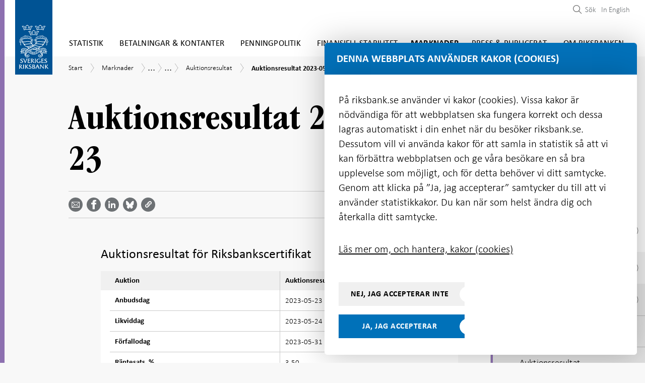

--- FILE ---
content_type: text/html; charset=utf-8
request_url: https://www.riksbank.se/sv/marknader/marknadsoperationer/riksbankscertifikat/auctions-of-riksbank-certificates/2023/auktionsresultat-2023-05-23/
body_size: 53612
content:
<!DOCTYPE html>
<html lang="sv">
<!-- ok --> 
<head>
	<meta charset="utf-8">
	<meta http-equiv="X-UA-Compatible" content="IE=edge"><script type="text/javascript">window.NREUM||(NREUM={});NREUM.info = {"beacon":"bam.nr-data.net","errorBeacon":"bam.nr-data.net","licenseKey":"800ced99d0","applicationID":"2827616","transactionName":"Z1NWYBQDC0VXARZfWl4ZeWIlTSREQgsBWlBgV1NRJQ0LQkQNDlpQQhldWgIHHQ==","queueTime":0,"applicationTime":84,"agent":"","atts":""}</script><script type="text/javascript">(window.NREUM||(NREUM={})).init={ajax:{deny_list:["bam.nr-data.net"]},feature_flags:["soft_nav"]};(window.NREUM||(NREUM={})).loader_config={licenseKey:"800ced99d0",applicationID:"2827616",browserID:"2827762"};window.NREUM||(NREUM={}),__nr_require=function(t,e,n){function r(n){if(!e[n]){var i=e[n]={exports:{}};t[n][0].call(i.exports,function(e){var i=t[n][1][e];return r(i||e)},i,i.exports)}return e[n].exports}if("function"==typeof __nr_require)return __nr_require;for(var i=0;i<n.length;i++)r(n[i]);return r}({1:[function(t,e,n){function r(){}function i(t,e,n,r){return function(){return s.recordSupportability("API/"+e+"/called"),o(t+e,[u.now()].concat(c(arguments)),n?null:this,r),n?void 0:this}}var o=t("handle"),a=t(9),c=t(10),f=t("ee").get("tracer"),u=t("loader"),s=t(4),d=NREUM;"undefined"==typeof window.newrelic&&(newrelic=d);var p=["setPageViewName","setCustomAttribute","setErrorHandler","finished","addToTrace","inlineHit","addRelease"],l="api-",v=l+"ixn-";a(p,function(t,e){d[e]=i(l,e,!0,"api")}),d.addPageAction=i(l,"addPageAction",!0),d.setCurrentRouteName=i(l,"routeName",!0),e.exports=newrelic,d.interaction=function(){return(new r).get()};var m=r.prototype={createTracer:function(t,e){var n={},r=this,i="function"==typeof e;return o(v+"tracer",[u.now(),t,n],r),function(){if(f.emit((i?"":"no-")+"fn-start",[u.now(),r,i],n),i)try{return e.apply(this,arguments)}catch(t){throw f.emit("fn-err",[arguments,this,t],n),t}finally{f.emit("fn-end",[u.now()],n)}}}};a("actionText,setName,setAttribute,save,ignore,onEnd,getContext,end,get".split(","),function(t,e){m[e]=i(v,e)}),newrelic.noticeError=function(t,e){"string"==typeof t&&(t=new Error(t)),s.recordSupportability("API/noticeError/called"),o("err",[t,u.now(),!1,e])}},{}],2:[function(t,e,n){function r(t){if(NREUM.init){for(var e=NREUM.init,n=t.split("."),r=0;r<n.length-1;r++)if(e=e[n[r]],"object"!=typeof e)return;return e=e[n[n.length-1]]}}e.exports={getConfiguration:r}},{}],3:[function(t,e,n){var r=!1;try{var i=Object.defineProperty({},"passive",{get:function(){r=!0}});window.addEventListener("testPassive",null,i),window.removeEventListener("testPassive",null,i)}catch(o){}e.exports=function(t){return r?{passive:!0,capture:!!t}:!!t}},{}],4:[function(t,e,n){function r(t,e){var n=[a,t,{name:t},e];return o("storeMetric",n,null,"api"),n}function i(t,e){var n=[c,t,{name:t},e];return o("storeEventMetrics",n,null,"api"),n}var o=t("handle"),a="sm",c="cm";e.exports={constants:{SUPPORTABILITY_METRIC:a,CUSTOM_METRIC:c},recordSupportability:r,recordCustom:i}},{}],5:[function(t,e,n){function r(){return c.exists&&performance.now?Math.round(performance.now()):(o=Math.max((new Date).getTime(),o))-a}function i(){return o}var o=(new Date).getTime(),a=o,c=t(11);e.exports=r,e.exports.offset=a,e.exports.getLastTimestamp=i},{}],6:[function(t,e,n){function r(t,e){var n=t.getEntries();n.forEach(function(t){"first-paint"===t.name?l("timing",["fp",Math.floor(t.startTime)]):"first-contentful-paint"===t.name&&l("timing",["fcp",Math.floor(t.startTime)])})}function i(t,e){var n=t.getEntries();if(n.length>0){var r=n[n.length-1];if(u&&u<r.startTime)return;var i=[r],o=a({});o&&i.push(o),l("lcp",i)}}function o(t){t.getEntries().forEach(function(t){t.hadRecentInput||l("cls",[t])})}function a(t){var e=navigator.connection||navigator.mozConnection||navigator.webkitConnection;if(e)return e.type&&(t["net-type"]=e.type),e.effectiveType&&(t["net-etype"]=e.effectiveType),e.rtt&&(t["net-rtt"]=e.rtt),e.downlink&&(t["net-dlink"]=e.downlink),t}function c(t){if(t instanceof y&&!w){var e=Math.round(t.timeStamp),n={type:t.type};a(n),e<=v.now()?n.fid=v.now()-e:e>v.offset&&e<=Date.now()?(e-=v.offset,n.fid=v.now()-e):e=v.now(),w=!0,l("timing",["fi",e,n])}}function f(t){"hidden"===t&&(u=v.now(),l("pageHide",[u]))}if(!("init"in NREUM&&"page_view_timing"in NREUM.init&&"enabled"in NREUM.init.page_view_timing&&NREUM.init.page_view_timing.enabled===!1)){var u,s,d,p,l=t("handle"),v=t("loader"),m=t(8),g=t(3),y=NREUM.o.EV;if("PerformanceObserver"in window&&"function"==typeof window.PerformanceObserver){s=new PerformanceObserver(r);try{s.observe({entryTypes:["paint"]})}catch(h){}d=new PerformanceObserver(i);try{d.observe({entryTypes:["largest-contentful-paint"]})}catch(h){}p=new PerformanceObserver(o);try{p.observe({type:"layout-shift",buffered:!0})}catch(h){}}if("addEventListener"in document){var w=!1,b=["click","keydown","mousedown","pointerdown","touchstart"];b.forEach(function(t){document.addEventListener(t,c,g(!1))})}m(f)}},{}],7:[function(t,e,n){function r(t,e){if(!i)return!1;if(t!==i)return!1;if(!e)return!0;if(!o)return!1;for(var n=o.split("."),r=e.split("."),a=0;a<r.length;a++)if(r[a]!==n[a])return!1;return!0}var i=null,o=null,a=/Version\/(\S+)\s+Safari/;if(navigator.userAgent){var c=navigator.userAgent,f=c.match(a);f&&c.indexOf("Chrome")===-1&&c.indexOf("Chromium")===-1&&(i="Safari",o=f[1])}e.exports={agent:i,version:o,match:r}},{}],8:[function(t,e,n){function r(t){function e(){t(c&&document[c]?document[c]:document[o]?"hidden":"visible")}"addEventListener"in document&&a&&document.addEventListener(a,e,i(!1))}var i=t(3);e.exports=r;var o,a,c;"undefined"!=typeof document.hidden?(o="hidden",a="visibilitychange",c="visibilityState"):"undefined"!=typeof document.msHidden?(o="msHidden",a="msvisibilitychange"):"undefined"!=typeof document.webkitHidden&&(o="webkitHidden",a="webkitvisibilitychange",c="webkitVisibilityState")},{}],9:[function(t,e,n){function r(t,e){var n=[],r="",o=0;for(r in t)i.call(t,r)&&(n[o]=e(r,t[r]),o+=1);return n}var i=Object.prototype.hasOwnProperty;e.exports=r},{}],10:[function(t,e,n){function r(t,e,n){e||(e=0),"undefined"==typeof n&&(n=t?t.length:0);for(var r=-1,i=n-e||0,o=Array(i<0?0:i);++r<i;)o[r]=t[e+r];return o}e.exports=r},{}],11:[function(t,e,n){e.exports={exists:"undefined"!=typeof window.performance&&window.performance.timing&&"undefined"!=typeof window.performance.timing.navigationStart}},{}],ee:[function(t,e,n){function r(){}function i(t){function e(t){return t&&t instanceof r?t:t?u(t,f,a):a()}function n(n,r,i,o,a){if(a!==!1&&(a=!0),!l.aborted||o){t&&a&&t(n,r,i);for(var c=e(i),f=m(n),u=f.length,s=0;s<u;s++)f[s].apply(c,r);var p=d[w[n]];return p&&p.push([b,n,r,c]),c}}function o(t,e){h[t]=m(t).concat(e)}function v(t,e){var n=h[t];if(n)for(var r=0;r<n.length;r++)n[r]===e&&n.splice(r,1)}function m(t){return h[t]||[]}function g(t){return p[t]=p[t]||i(n)}function y(t,e){l.aborted||s(t,function(t,n){e=e||"feature",w[n]=e,e in d||(d[e]=[])})}var h={},w={},b={on:o,addEventListener:o,removeEventListener:v,emit:n,get:g,listeners:m,context:e,buffer:y,abort:c,aborted:!1};return b}function o(t){return u(t,f,a)}function a(){return new r}function c(){(d.api||d.feature)&&(l.aborted=!0,d=l.backlog={})}var f="nr@context",u=t("gos"),s=t(9),d={},p={},l=e.exports=i();e.exports.getOrSetContext=o,l.backlog=d},{}],gos:[function(t,e,n){function r(t,e,n){if(i.call(t,e))return t[e];var r=n();if(Object.defineProperty&&Object.keys)try{return Object.defineProperty(t,e,{value:r,writable:!0,enumerable:!1}),r}catch(o){}return t[e]=r,r}var i=Object.prototype.hasOwnProperty;e.exports=r},{}],handle:[function(t,e,n){function r(t,e,n,r){i.buffer([t],r),i.emit(t,e,n)}var i=t("ee").get("handle");e.exports=r,r.ee=i},{}],id:[function(t,e,n){function r(t){var e=typeof t;return!t||"object"!==e&&"function"!==e?-1:t===window?0:a(t,o,function(){return i++})}var i=1,o="nr@id",a=t("gos");e.exports=r},{}],loader:[function(t,e,n){function r(){if(!M++){var t=T.info=NREUM.info,e=m.getElementsByTagName("script")[0];if(setTimeout(u.abort,3e4),!(t&&t.licenseKey&&t.applicationID&&e))return u.abort();f(x,function(e,n){t[e]||(t[e]=n)});var n=a();c("mark",["onload",n+T.offset],null,"api"),c("timing",["load",n]);var r=m.createElement("script");0===t.agent.indexOf("http://")||0===t.agent.indexOf("https://")?r.src=t.agent:r.src=l+"://"+t.agent,e.parentNode.insertBefore(r,e)}}function i(){"complete"===m.readyState&&o()}function o(){c("mark",["domContent",a()+T.offset],null,"api")}var a=t(5),c=t("handle"),f=t(9),u=t("ee"),s=t(7),d=t(2),p=t(3),l=d.getConfiguration("ssl")===!1?"http":"https",v=window,m=v.document,g="addEventListener",y="attachEvent",h=v.XMLHttpRequest,w=h&&h.prototype,b=!1;NREUM.o={ST:setTimeout,SI:v.setImmediate,CT:clearTimeout,XHR:h,REQ:v.Request,EV:v.Event,PR:v.Promise,MO:v.MutationObserver};var E=""+location,x={beacon:"bam.nr-data.net",errorBeacon:"bam.nr-data.net",agent:"js-agent.newrelic.com/nr-1216.min.js"},O=h&&w&&w[g]&&!/CriOS/.test(navigator.userAgent),T=e.exports={offset:a.getLastTimestamp(),now:a,origin:E,features:{},xhrWrappable:O,userAgent:s,disabled:b};if(!b){t(1),t(6),m[g]?(m[g]("DOMContentLoaded",o,p(!1)),v[g]("load",r,p(!1))):(m[y]("onreadystatechange",i),v[y]("onload",r)),c("mark",["firstbyte",a.getLastTimestamp()],null,"api");var M=0}},{}],"wrap-function":[function(t,e,n){function r(t,e){function n(e,n,r,f,u){function nrWrapper(){var o,a,s,p;try{a=this,o=d(arguments),s="function"==typeof r?r(o,a):r||{}}catch(l){i([l,"",[o,a,f],s],t)}c(n+"start",[o,a,f],s,u);try{return p=e.apply(a,o)}catch(v){throw c(n+"err",[o,a,v],s,u),v}finally{c(n+"end",[o,a,p],s,u)}}return a(e)?e:(n||(n=""),nrWrapper[p]=e,o(e,nrWrapper,t),nrWrapper)}function r(t,e,r,i,o){r||(r="");var c,f,u,s="-"===r.charAt(0);for(u=0;u<e.length;u++)f=e[u],c=t[f],a(c)||(t[f]=n(c,s?f+r:r,i,f,o))}function c(n,r,o,a){if(!v||e){var c=v;v=!0;try{t.emit(n,r,o,e,a)}catch(f){i([f,n,r,o],t)}v=c}}return t||(t=s),n.inPlace=r,n.flag=p,n}function i(t,e){e||(e=s);try{e.emit("internal-error",t)}catch(n){}}function o(t,e,n){if(Object.defineProperty&&Object.keys)try{var r=Object.keys(t);return r.forEach(function(n){Object.defineProperty(e,n,{get:function(){return t[n]},set:function(e){return t[n]=e,e}})}),e}catch(o){i([o],n)}for(var a in t)l.call(t,a)&&(e[a]=t[a]);return e}function a(t){return!(t&&t instanceof Function&&t.apply&&!t[p])}function c(t,e){var n=e(t);return n[p]=t,o(t,n,s),n}function f(t,e,n){var r=t[e];t[e]=c(r,n)}function u(){for(var t=arguments.length,e=new Array(t),n=0;n<t;++n)e[n]=arguments[n];return e}var s=t("ee"),d=t(10),p="nr@original",l=Object.prototype.hasOwnProperty,v=!1;e.exports=r,e.exports.wrapFunction=c,e.exports.wrapInPlace=f,e.exports.argsToArray=u},{}]},{},["loader"]);</script>
	<meta name="viewport" content="width=device-width, initial-scale=1.0">
	<meta name="format-detection" content="telephone=no">
	<meta name="google-site-verification" content="sdOi-jEKcceHRL4oogqQNBmFAV3PaJ2OuQrsM2pYgXg">
	<link rel="icon"
		  type="image/x-icon"
		  href="/favicon.png">

	<link rel="icon"
		  type="image/png"
		  href="/favicon.png">

	<link rel="apple-touch-icon" sizes="180x180" href="/riksbanken-ikon.png">

	<title>Auktionsresultat 2023-05-23 | Sveriges Riksbank</title>


    <meta name="robots" content="all">


	<meta property="og:type" content="website">
<meta property="og:url" content="https://www.riksbank.se/sv/marknader/marknadsoperationer/riksbankscertifikat/auctions-of-riksbank-certificates/2023/auktionsresultat-2023-05-23/">
<meta property="og:title" content="Auktionsresultat 2023-05-23">
<meta property="og:description" content="">
<meta property="og:image" content="https://www.riksbank.se/iv-images/publishedmedia/4mgrhhd6dcrr93d0ey0j/Riksbankshuset_open_graph.jpg">

<meta property="fb:app_id" content="441899529290792">

<meta name="twitter:card" content="summary_large_image">
<meta name="twitter:site" content="riksbanken">
<meta name="twitter:creator" content="riksbanken">
<meta name="twitter:title" content="Auktionsresultat 2023-05-23">
<meta name="twitter:description" content="">
<meta name="twitter:image" content="https://www.riksbank.se/iv-images/publishedmedia/4mgrhhd6dcrr93d0ey0j/Riksbankshuset_open_graph.jpg">


		<link rel="canonical" href="https://www.riksbank.se/sv/marknader/marknadsoperationer/riksbankscertifikat/auctions-of-riksbank-certificates/2023/auktionsresultat-2023-05-23/" />

		<link rel="alternate" href="https://www.riksbank.se/en-gb/markets/market-operations/riksbank-certificates/auctions-of-riksbank-certificates/2023/auction-result-2023-05-23/" hreflang="en-gb" />

<link href="/Static/js/css/style.e0cb894dd578196624c5.bundle.css" rel="stylesheet"><script src="/Static/js/style.62bb39817db9d0484733.bundle.js"></script>
	

	<script type="text/javascript" src="/modules/EPiServer.Vizzit/ClientResources/js/vizzit.integration.js"></script>
<script type="text/javascript">
$vizzit$ = typeof $vizzit$ != 'undefined' ? $vizzit$ : {};
</script>
<script type="text/javascript">
$vizzit$ = {keys: $vizzit$.keys || {},client: $vizzit$.client || {},config: $vizzit$.config || {},endpoint: $vizzit$.endpoint || {},};
</script>
<script type="text/javascript">
$vizzit$.keys.public = 'PfVkocEeziQyxO4tmAeI8Bxsl1lwLgA9PUjUv0jxh/A=';
</script>
<script type="text/javascript">
$vizzit$.config.cookie_auto = false;
</script>
<script type="text/javascript">
$vizzit$.config.anonymize_ip = true;
</script>


	


<script type="application/ld+json">
	[
	{
	"@context": "http://schema.org",
	"@type": "WebSite",
	"name": "Sveriges Riksbank",
	"url": "https://www.riksbank.se/",
	"potentialAction": {
	"@type": "SearchAction",
	"target": "https://www.riksbank.se/sv/sok/?query={query}",
	"query-input": "required name=query"
	}
	},
	{
	"@context": "http://schema.org",
	"@type": "Organization",
	"name": "Sveriges Riksbank",
	"url": "https://www.riksbank.se/",
	"logo": "https://www.riksbank.se/logo-riksbanken.png",
	"address": {
	"@type": "PostalAddress",
	"streetAddress":  "Brunkebergstorg 11",
	"postalCode": "11151",
	"addressLocality": "Stockholm, Sweden"
	},
	"contactPoint": {
	"@type": "ContactPoint",
	"telephone": "+46 8 787 00 00",
	"email": "registratorn@riksbank.se",
	"contactType": "customer service"
	},
	"sameAs": [
	"https://twitter.com/riksbanken",
	"https://www.linkedin.com/company/sveriges-riksbank/",
	"https://www.facebook.com/sverigesriksbank",
	"https://www.youtube.com/user/SverigesRiksbank"
	]
	}
		
			,
			{
			"@context": "https://schema.org",
			"@type": "Article",
			"headline": "Auktionsresultat 2023-05-23",
			"image": [
				"https://www.riksbank.se/iv-images/publishedmedia/4mgrhhd6dcrr93d0ey0j/Riksbankshuset_open_graph.jpg"
			],
			"datePublished": "2023-05-23T10:15:00",
			"dateModified": "2023-05-23T10:15:00",
			"description": "",
			"mainEntityOfPage": {
				"@type": "WebPage",
				"@id": "https://www.riksbank.se/sv/marknader/marknadsoperationer/riksbankscertifikat/auctions-of-riksbank-certificates/2023/auktionsresultat-2023-05-23/"
			},
			"author": {
				"@type": "Organization",
				"name": "Sveriges Riksbank",
				"logo": {
					"@type": "ImageObject",
					"url": "https://www.riksbank.se/logo-riksbanken.png"
				}
			},
			"publisher": {
				"@type": "Organization",
				"name": "Sveriges Riksbank",
				"logo": {
					"@type": "ImageObject",
					"url": "https://www.riksbank.se/logo-riksbanken.png"
				}
			}
			}
		
	]
</script>

</head>

<body>


	<div class="site section-theme-6">


		<header class="header-section js-preload-style">
			<div class="header-section__top-section">
				<div class="top-section__wrapper">
					


	<div class="logo" id="navigation">
		<a href="/" class="site-logo" id="sitelogo">
			<img src="/Content/images/logo-riksbanken.svg" width="79" height="158" alt="Logo Sveriges riksbank">
		</a>
	</div>

<div class="main-menu">


	<a href="#main-content" class="focus-visible" aria-label="G&#229; direkt till inneh&#229;ll"><span class="sr-only">G&#229; direkt till inneh&#229;ll</span></a>

	<nav aria-label="Huvudmeny">
	<button type="button" class="mobile-menu__button js-toggle-mobile-menu" data-toggle="menu-container" aria-expanded="false" aria-controls="menu-list" aria-label="Visa navigation">
		<span class="mobile-menu__button__menu-icon"></span>
	</button>
	<div class="menu-container" id="menu-list">
		<ul class="navigation-items navigation-items--small-screen mobile-menu js-mobile-menu">
				<li class="main-menu__item js-menu-item-expander section-theme-2   " data-level="1">
					<div class="menuitem__link-wrapper js-link-wrapper level-1">
						<a href="/sv/statistik/"   >Statistik</a>

							<div class="toggle-menuitems-wrapper">
								<button type="button"
										id="Statistik-12-button"
										class="js-submenuitems-button-state
										open-sub-menuitems js-open-sub-menuitems active
										
										 "
										aria-expanded="false"
										aria-controls="Statistik-12"
								>
									<span class="sr-only" data-button-close-translation="St&#228;ng undermeny" data-button-open-translation="&#214;ppna undermeny">&#214;ppna undermeny</span>
								</button>
							</div>
					</div>

						<ul id="Statistik-12" class="sub-menuitems js-sub-menuitems ">


<li class="sub-menu__item js-menu-item-expander   " data-level="2">
	<div class="menuitem__link-wrapper has-children js-link-wrapper level-2">

		<a class="js-scrollspy-link js-scrollspy-expand" data-id="/sv/statistik/rantor-och-valutakurser/" href="/sv/statistik/rantor-och-valutakurser/"    data-level="2">R&#228;ntor och valutakurser</a>

			<div class="toggle-menuitems-wrapper">
				<button type="button"
						id="R&#228;ntorochvalutakurser-30524-button"
						class="js-submenuitems-button-state open-sub-menuitems js-open-sub-menuitems active "
						aria-expanded="false"
						aria-controls="R&#228;ntorochvalutakurser-30524"
						data-level="2"
				>
					<span class="sr-only" data-button-close-translation="St&#228;ng undermeny" data-button-open-translation="&#214;ppna undermeny">&#214;ppna undermeny</span>
				</button>
			</div>

	</div>
		<ul id="R&#228;ntorochvalutakurser-30524" class="sub-menuitems js-sub-menuitems ">


<li class="sub-menu__item js-menu-item-expander   " data-level="3">
	<div class="menuitem__link-wrapper  js-link-wrapper level-3">

		<a class="js-scrollspy-link js-scrollspy-expand" data-id="/sv/statistik/rantor-och-valutakurser/sok-rantor-och-valutakurser/" href="/sv/statistik/rantor-och-valutakurser/sok-rantor-och-valutakurser/"    data-level="3">S&#246;k r&#228;ntor och valutakurser</a>


	</div>
</li>


<li class="sub-menu__item js-menu-item-expander   " data-level="3">
	<div class="menuitem__link-wrapper  js-link-wrapper level-3">

		<a class="js-scrollspy-link js-scrollspy-expand" data-id="/sv/statistik/rantor-och-valutakurser/sok-ars--och-manadsgenomsnitt-valutakurser/" href="/sv/statistik/rantor-och-valutakurser/sok-ars--och-manadsgenomsnitt-valutakurser/"    data-level="3">S&#246;k &#229;rs- och m&#229;nadsgenomsnitt valutakurser</a>


	</div>
</li>


<li class="sub-menu__item js-menu-item-expander   " data-level="3">
	<div class="menuitem__link-wrapper  js-link-wrapper level-3">

		<a class="js-scrollspy-link js-scrollspy-expand" data-id="/sv/statistik/rantor-och-valutakurser/sok-crosskurser/" href="/sv/statistik/rantor-och-valutakurser/sok-crosskurser/"    data-level="3">S&#246;k crosskurser</a>


	</div>
</li>


<li class="sub-menu__item js-menu-item-expander   " data-level="3">
	<div class="menuitem__link-wrapper  js-link-wrapper level-3">

		<a class="js-scrollspy-link js-scrollspy-expand" data-id="/sv/statistik/rantor-och-valutakurser/valutakurser-till-deklarationen/" href="/sv/statistik/rantor-och-valutakurser/valutakurser-till-deklarationen/"    data-level="3">Valutakurser till deklarationen</a>


	</div>
</li>


<li class="sub-menu__item js-menu-item-expander   " data-level="3">
	<div class="menuitem__link-wrapper  js-link-wrapper level-3">

		<a class="js-scrollspy-link js-scrollspy-expand" data-id="/sv/statistik/rantor-och-valutakurser/historiska-valutakurser-och-valutor-som-har-upphort/" href="/sv/statistik/rantor-och-valutakurser/historiska-valutakurser-och-valutor-som-har-upphort/"    data-level="3">Historiska valutakurser och valutor som har upph&#246;rt</a>


	</div>
</li>


<li class="sub-menu__item js-menu-item-expander   " data-level="3">
	<div class="menuitem__link-wrapper  js-link-wrapper level-3">

		<a class="js-scrollspy-link js-scrollspy-expand" data-id="/sv/statistik/rantor-och-valutakurser/styrranta-in--och-utlaningsranta/" href="/sv/statistik/rantor-och-valutakurser/styrranta-in--och-utlaningsranta/"    data-level="3">Styrr&#228;nta, in- och utl&#229;ningsr&#228;nta</a>


	</div>
</li>


<li class="sub-menu__item js-menu-item-expander   " data-level="3">
	<div class="menuitem__link-wrapper  js-link-wrapper level-3">

		<a class="js-scrollspy-link js-scrollspy-expand" data-id="/sv/statistik/rantor-och-valutakurser/referensranta/" href="/sv/statistik/rantor-och-valutakurser/referensranta/"    data-level="3">Referensr&#228;ntan (enligt r&#228;ntelagen)</a>


	</div>
</li>


<li class="sub-menu__item js-menu-item-expander   " data-level="3">
	<div class="menuitem__link-wrapper has-children js-link-wrapper level-3">

		<a class="js-scrollspy-link js-scrollspy-expand" data-id="/sv/statistik/rantor-och-valutakurser/hamta-rantor-och-valutakurser-via-api/" href="/sv/statistik/rantor-och-valutakurser/hamta-rantor-och-valutakurser-via-api/"    data-level="3">H&#228;mta r&#228;ntor och valutakurser via API</a>

			<div class="toggle-menuitems-wrapper">
				<button type="button"
						id="H&#228;mtar&#228;ntorochvalutakurserviaAPI-30568-button"
						class="js-submenuitems-button-state open-sub-menuitems js-open-sub-menuitems active "
						aria-expanded="false"
						aria-controls="H&#228;mtar&#228;ntorochvalutakurserviaAPI-30568"
						data-level="3"
				>
					<span class="sr-only" data-button-close-translation="St&#228;ng undermeny" data-button-open-translation="&#214;ppna undermeny">&#214;ppna undermeny</span>
				</button>
			</div>

	</div>
		<ul id="H&#228;mtar&#228;ntorochvalutakurserviaAPI-30568" class="sub-menuitems js-sub-menuitems ">


<li class="sub-menu__item js-menu-item-expander   " data-level="4">
	<div class="menuitem__link-wrapper  js-link-wrapper level-4">

		<a class="js-scrollspy-link js-scrollspy-expand" data-id="/sv/statistik/rantor-och-valutakurser/hamta-rantor-och-valutakurser-via-api/fragor-och-svar-om-apiet-for-rantor-och-valutakurser/" href="/sv/statistik/rantor-och-valutakurser/hamta-rantor-och-valutakurser-via-api/fragor-och-svar-om-apiet-for-rantor-och-valutakurser/"    data-level="4">Fr&#229;gor och svar om API:et f&#246;r r&#228;ntor och valutakurser</a>


	</div>
</li>


<li class="sub-menu__item js-menu-item-expander   " data-level="4">
	<div class="menuitem__link-wrapper  js-link-wrapper level-4">

		<a class="js-scrollspy-link js-scrollspy-expand" data-id="/sv/statistik/rantor-och-valutakurser/hamta-rantor-och-valutakurser-via-api/serier-for-apiet/" href="/sv/statistik/rantor-och-valutakurser/hamta-rantor-och-valutakurser-via-api/serier-for-apiet/"    data-level="4">Serier f&#246;r API:et</a>


	</div>
</li>

		</ul>
</li>


<li class="sub-menu__item js-menu-item-expander   " data-level="3">
	<div class="menuitem__link-wrapper has-children js-link-wrapper level-3">

		<a class="js-scrollspy-link js-scrollspy-expand" data-id="/sv/statistik/rantor-och-valutakurser/forklaringar---rantor-och-valutakurser/" href="/sv/statistik/rantor-och-valutakurser/forklaringar---rantor-och-valutakurser/"    data-level="3">F&#246;rklaringar - r&#228;ntor och valutakurser</a>

			<div class="toggle-menuitems-wrapper">
				<button type="button"
						id="F&#246;rklaringar-r&#228;ntorochvalutakurser-30571-button"
						class="js-submenuitems-button-state open-sub-menuitems js-open-sub-menuitems active "
						aria-expanded="false"
						aria-controls="F&#246;rklaringar-r&#228;ntorochvalutakurser-30571"
						data-level="3"
				>
					<span class="sr-only" data-button-close-translation="St&#228;ng undermeny" data-button-open-translation="&#214;ppna undermeny">&#214;ppna undermeny</span>
				</button>
			</div>

	</div>
		<ul id="F&#246;rklaringar-r&#228;ntorochvalutakurser-30571" class="sub-menuitems js-sub-menuitems ">


<li class="sub-menu__item js-menu-item-expander   " data-level="4">
	<div class="menuitem__link-wrapper  js-link-wrapper level-4">

		<a class="js-scrollspy-link js-scrollspy-expand" data-id="/sv/statistik/rantor-och-valutakurser/forklaringar---rantor-och-valutakurser/vanliga-fragor-om-valutakurserna/" href="/sv/statistik/rantor-och-valutakurser/forklaringar---rantor-och-valutakurser/vanliga-fragor-om-valutakurserna/"    data-level="4">Vanliga fr&#229;gor om valutakurserna</a>


	</div>
</li>


<li class="sub-menu__item js-menu-item-expander   " data-level="4">
	<div class="menuitem__link-wrapper  js-link-wrapper level-4">

		<a class="js-scrollspy-link js-scrollspy-expand" data-id="/sv/statistik/rantor-och-valutakurser/forklaringar---rantor-och-valutakurser/valutakoder/" href="/sv/statistik/rantor-och-valutakurser/forklaringar---rantor-och-valutakurser/valutakoder/"    data-level="4">Valutakoder</a>


	</div>
</li>


<li class="sub-menu__item js-menu-item-expander   " data-level="4">
	<div class="menuitem__link-wrapper  js-link-wrapper level-4">

		<a class="js-scrollspy-link js-scrollspy-expand" data-id="/sv/statistik/rantor-och-valutakurser/forklaringar---rantor-och-valutakurser/riksbanksrantor/" href="/sv/statistik/rantor-och-valutakurser/forklaringar---rantor-och-valutakurser/riksbanksrantor/"    data-level="4">Riksbanksr&#228;ntor</a>


	</div>
</li>


<li class="sub-menu__item js-menu-item-expander   " data-level="4">
	<div class="menuitem__link-wrapper has-children js-link-wrapper level-4">

		<a class="js-scrollspy-link js-scrollspy-expand" data-id="/sv/statistik/rantor-och-valutakurser/forklaringar---rantor-och-valutakurser/svenska-marknadsrantor/" href="/sv/statistik/rantor-och-valutakurser/forklaringar---rantor-och-valutakurser/svenska-marknadsrantor/"    data-level="4">Svenska marknadsr&#228;ntor</a>

			<div class="toggle-menuitems-wrapper">
				<button type="button"
						id="Svenskamarknadsr&#228;ntor-1168-button"
						class="js-submenuitems-button-state open-sub-menuitems js-open-sub-menuitems active "
						aria-expanded="false"
						aria-controls="Svenskamarknadsr&#228;ntor-1168"
						data-level="4"
				>
					<span class="sr-only" data-button-close-translation="St&#228;ng undermeny" data-button-open-translation="&#214;ppna undermeny">&#214;ppna undermeny</span>
				</button>
			</div>

	</div>
		<ul id="Svenskamarknadsr&#228;ntor-1168" class="sub-menuitems js-sub-menuitems ">


<li class="sub-menu__item js-menu-item-expander   " data-level="5">
	<div class="menuitem__link-wrapper  js-link-wrapper level-5">

		<a class="js-scrollspy-link js-scrollspy-expand" data-id="/sv/statistik/rantor-och-valutakurser/forklaringar---rantor-och-valutakurser/svenska-marknadsrantor/stibor/" href="/sv/statistik/rantor-och-valutakurser/forklaringar---rantor-och-valutakurser/svenska-marknadsrantor/stibor/"    data-level="5">Stibor</a>


	</div>
</li>

		</ul>
</li>


<li class="sub-menu__item js-menu-item-expander   " data-level="4">
	<div class="menuitem__link-wrapper  js-link-wrapper level-4">

		<a class="js-scrollspy-link js-scrollspy-expand" data-id="/sv/statistik/rantor-och-valutakurser/forklaringar---rantor-och-valutakurser/internationella-marknadsrantor/" href="/sv/statistik/rantor-och-valutakurser/forklaringar---rantor-och-valutakurser/internationella-marknadsrantor/"    data-level="4">Internationella marknadsr&#228;ntor</a>


	</div>
</li>


<li class="sub-menu__item js-menu-item-expander   " data-level="4">
	<div class="menuitem__link-wrapper  js-link-wrapper level-4">

		<a class="js-scrollspy-link js-scrollspy-expand" data-id="/sv/statistik/rantor-och-valutakurser/forklaringar---rantor-och-valutakurser/valutakursindex/" href="/sv/statistik/rantor-och-valutakurser/forklaringar---rantor-och-valutakurser/valutakursindex/"    data-level="4">Valutakursindex</a>


	</div>
</li>

		</ul>
</li>

		</ul>
</li>


<li class="sub-menu__item js-menu-item-expander   " data-level="2">
	<div class="menuitem__link-wrapper has-children js-link-wrapper level-2">

		<a class="js-scrollspy-link js-scrollspy-expand" data-id="/sv/statistik/swestr/" href="/sv/statistik/swestr/"    data-level="2">Swestr</a>

			<div class="toggle-menuitems-wrapper">
				<button type="button"
						id="Swestr-17735-button"
						class="js-submenuitems-button-state open-sub-menuitems js-open-sub-menuitems active "
						aria-expanded="false"
						aria-controls="Swestr-17735"
						data-level="2"
				>
					<span class="sr-only" data-button-close-translation="St&#228;ng undermeny" data-button-open-translation="&#214;ppna undermeny">&#214;ppna undermeny</span>
				</button>
			</div>

	</div>
		<ul id="Swestr-17735" class="sub-menuitems js-sub-menuitems ">


<li class="sub-menu__item js-menu-item-expander   " data-level="3">
	<div class="menuitem__link-wrapper  js-link-wrapper level-3">

		<a class="js-scrollspy-link js-scrollspy-expand" data-id="/sv/statistik/swestr/sok-swestr/" href="/sv/statistik/swestr/sok-swestr/"    data-level="3">S&#246;k Swestr-noteringar</a>


	</div>
</li>


<li class="sub-menu__item js-menu-item-expander   " data-level="3">
	<div class="menuitem__link-wrapper has-children js-link-wrapper level-3">

		<a class="js-scrollspy-link js-scrollspy-expand" data-id="/sv/statistik/swestr/berakningsmetod-och-transaktionsunderlag-for-swestr/" href="/sv/statistik/swestr/berakningsmetod-och-transaktionsunderlag-for-swestr/"    data-level="3">Ber&#228;kningsmetod och transaktionsunderlag</a>

			<div class="toggle-menuitems-wrapper">
				<button type="button"
						id="Ber&#228;kningsmetodochtransaktionsunderlag-17736-button"
						class="js-submenuitems-button-state open-sub-menuitems js-open-sub-menuitems active "
						aria-expanded="false"
						aria-controls="Ber&#228;kningsmetodochtransaktionsunderlag-17736"
						data-level="3"
				>
					<span class="sr-only" data-button-close-translation="St&#228;ng undermeny" data-button-open-translation="&#214;ppna undermeny">&#214;ppna undermeny</span>
				</button>
			</div>

	</div>
		<ul id="Ber&#228;kningsmetodochtransaktionsunderlag-17736" class="sub-menuitems js-sub-menuitems ">


<li class="sub-menu__item js-menu-item-expander   " data-level="4">
	<div class="menuitem__link-wrapper  js-link-wrapper level-4">

		<a class="js-scrollspy-link js-scrollspy-expand" data-id="/sv/statistik/swestr/berakningsmetod-och-transaktionsunderlag-for-swestr/datakalla-for-swestr/" href="/sv/statistik/swestr/berakningsmetod-och-transaktionsunderlag-for-swestr/datakalla-for-swestr/"    data-level="4">Datak&#228;lla f&#246;r Swestr</a>


	</div>
</li>


<li class="sub-menu__item js-menu-item-expander   " data-level="4">
	<div class="menuitem__link-wrapper  js-link-wrapper level-4">

		<a class="js-scrollspy-link js-scrollspy-expand" data-id="/sv/statistik/swestr/berakningsmetod-och-transaktionsunderlag-for-swestr/rapport-om-transaktionsunderlag-for-swestr/" href="/sv/statistik/swestr/berakningsmetod-och-transaktionsunderlag-for-swestr/rapport-om-transaktionsunderlag-for-swestr/"    data-level="4">Rapport om transaktionsunderlag f&#246;r Swestr</a>


	</div>
</li>

		</ul>
</li>


<li class="sub-menu__item js-menu-item-expander   " data-level="3">
	<div class="menuitem__link-wrapper  js-link-wrapper level-3">

		<a class="js-scrollspy-link js-scrollspy-expand" data-id="/sv/statistik/swestr/process-for-publicering-av-swestr/" href="/sv/statistik/swestr/process-for-publicering-av-swestr/"    data-level="3">Process f&#246;r publicering</a>


	</div>
</li>


<li class="sub-menu__item js-menu-item-expander   " data-level="3">
	<div class="menuitem__link-wrapper  js-link-wrapper level-3">

		<a class="js-scrollspy-link js-scrollspy-expand" data-id="/sv/statistik/swestr/genomsnittsrantor-och-index-for-swestr/" href="/sv/statistik/swestr/genomsnittsrantor-och-index-for-swestr/"    data-level="3">Genomsnittsr&#228;ntor och index</a>


	</div>
</li>


<li class="sub-menu__item js-menu-item-expander   " data-level="3">
	<div class="menuitem__link-wrapper has-children js-link-wrapper level-3">

		<a class="js-scrollspy-link js-scrollspy-expand" data-id="/sv/statistik/swestr/styrning-och-kontroll-av-swestr/" href="/sv/statistik/swestr/styrning-och-kontroll-av-swestr/"    data-level="3">Styrning och kontroll</a>

			<div class="toggle-menuitems-wrapper">
				<button type="button"
						id="Styrningochkontroll-17750-button"
						class="js-submenuitems-button-state open-sub-menuitems js-open-sub-menuitems active "
						aria-expanded="false"
						aria-controls="Styrningochkontroll-17750"
						data-level="3"
				>
					<span class="sr-only" data-button-close-translation="St&#228;ng undermeny" data-button-open-translation="&#214;ppna undermeny">&#214;ppna undermeny</span>
				</button>
			</div>

	</div>
		<ul id="Styrningochkontroll-17750" class="sub-menuitems js-sub-menuitems ">


<li class="sub-menu__item js-menu-item-expander   " data-level="4">
	<div class="menuitem__link-wrapper  js-link-wrapper level-4">

		<a class="js-scrollspy-link js-scrollspy-expand" data-id="/sv/statistik/swestr/styrning-och-kontroll-av-swestr/overvakning/" href="/sv/statistik/swestr/styrning-och-kontroll-av-swestr/overvakning/"    data-level="4">&#214;vervakning</a>


	</div>
</li>


<li class="sub-menu__item js-menu-item-expander   " data-level="4">
	<div class="menuitem__link-wrapper  js-link-wrapper level-4">

		<a class="js-scrollspy-link js-scrollspy-expand" data-id="/sv/statistik/swestr/styrning-och-kontroll-av-swestr/riksbankens-roll-som-administrator-av-swestr/" href="/sv/statistik/swestr/styrning-och-kontroll-av-swestr/riksbankens-roll-som-administrator-av-swestr/"    data-level="4">Riksbankens roll som administrat&#246;r av Swestr</a>


	</div>
</li>

		</ul>
</li>


<li class="sub-menu__item js-menu-item-expander   " data-level="3">
	<div class="menuitem__link-wrapper has-children js-link-wrapper level-3">

		<a class="js-scrollspy-link js-scrollspy-expand" data-id="/sv/statistik/swestr/for-rapportorer/" href="/sv/statistik/swestr/for-rapportorer/"    data-level="3">F&#246;r rapport&#246;rer</a>

			<div class="toggle-menuitems-wrapper">
				<button type="button"
						id="F&#246;rrapport&#246;rer-17760-button"
						class="js-submenuitems-button-state open-sub-menuitems js-open-sub-menuitems active "
						aria-expanded="false"
						aria-controls="F&#246;rrapport&#246;rer-17760"
						data-level="3"
				>
					<span class="sr-only" data-button-close-translation="St&#228;ng undermeny" data-button-open-translation="&#214;ppna undermeny">&#214;ppna undermeny</span>
				</button>
			</div>

	</div>
		<ul id="F&#246;rrapport&#246;rer-17760" class="sub-menuitems js-sub-menuitems ">


<li class="sub-menu__item js-menu-item-expander   " data-level="4">
	<div class="menuitem__link-wrapper  js-link-wrapper level-4">

		<a class="js-scrollspy-link js-scrollspy-expand" data-id="/sv/statistik/swestr/for-rapportorer/fragor-och-svar-om-rapporteringen/" href="/sv/statistik/swestr/for-rapportorer/fragor-och-svar-om-rapporteringen/"    data-level="4">Fr&#229;gor och svar om rapporteringen</a>


	</div>
</li>

		</ul>
</li>


<li class="sub-menu__item js-menu-item-expander   " data-level="3">
	<div class="menuitem__link-wrapper  js-link-wrapper level-3">

		<a class="js-scrollspy-link js-scrollspy-expand" data-id="/sv/statistik/swestr/forutsattningar-for-anvandning-och-vidarepublicering-av-swestr/" href="/sv/statistik/swestr/forutsattningar-for-anvandning-och-vidarepublicering-av-swestr/"    data-level="3">F&#246;ruts&#228;ttningar f&#246;r anv&#228;ndning och vidarepublicering av Swestr</a>


	</div>
</li>


<li class="sub-menu__item js-menu-item-expander   " data-level="3">
	<div class="menuitem__link-wrapper  js-link-wrapper level-3">

		<a class="js-scrollspy-link js-scrollspy-expand" data-id="/sv/statistik/swestr/hamta-swestr-via-api/" href="/sv/statistik/swestr/hamta-swestr-via-api/"    data-level="3">H&#228;mta Swestr via API</a>


	</div>
</li>


<li class="sub-menu__item js-menu-item-expander   " data-level="3">
	<div class="menuitem__link-wrapper has-children js-link-wrapper level-3">

		<a class="js-scrollspy-link js-scrollspy-expand" data-id="/sv/statistik/swestr/radgivande-grupp-for-swestr/" href="/sv/statistik/swestr/radgivande-grupp-for-swestr/"    data-level="3">R&#229;dgivande grupp f&#246;r Swestr</a>

			<div class="toggle-menuitems-wrapper">
				<button type="button"
						id="R&#229;dgivandegruppf&#246;rSwestr-17779-button"
						class="js-submenuitems-button-state open-sub-menuitems js-open-sub-menuitems active "
						aria-expanded="false"
						aria-controls="R&#229;dgivandegruppf&#246;rSwestr-17779"
						data-level="3"
				>
					<span class="sr-only" data-button-close-translation="St&#228;ng undermeny" data-button-open-translation="&#214;ppna undermeny">&#214;ppna undermeny</span>
				</button>
			</div>

	</div>
		<ul id="R&#229;dgivandegruppf&#246;rSwestr-17779" class="sub-menuitems js-sub-menuitems ">


<li class="sub-menu__item js-menu-item-expander   " data-level="4">
	<div class="menuitem__link-wrapper  js-link-wrapper level-4">

		<a class="js-scrollspy-link js-scrollspy-expand" data-id="/sv/statistik/swestr/radgivande-grupp-for-swestr/forum-for-referensrantor/" href="/sv/statistik/swestr/radgivande-grupp-for-swestr/forum-for-referensrantor/"    data-level="4">Forum f&#246;r referensr&#228;ntor</a>


	</div>
</li>

		</ul>
</li>


<li class="sub-menu__item js-menu-item-expander   " data-level="3">
	<div class="menuitem__link-wrapper  js-link-wrapper level-3">

		<a class="js-scrollspy-link js-scrollspy-expand" data-id="/sv/statistik/swestr/historiska-skattningar-for-swestr/" href="/sv/statistik/swestr/historiska-skattningar-for-swestr/"    data-level="3">Historiska skattningar</a>


	</div>
</li>


<li class="sub-menu__item js-menu-item-expander   " data-level="3">
	<div class="menuitem__link-wrapper  js-link-wrapper level-3">

		<a class="js-scrollspy-link js-scrollspy-expand" data-id="/sv/statistik/swestr/arlig-rapport-om-swestr/" href="/sv/statistik/swestr/arlig-rapport-om-swestr/"    data-level="3">&#197;rlig rapport om Swestr</a>


	</div>
</li>


<li class="sub-menu__item js-menu-item-expander   " data-level="3">
	<div class="menuitem__link-wrapper has-children js-link-wrapper level-3">

		<a class="js-scrollspy-link js-scrollspy-expand" data-id="/sv/statistik/swestr/bakgrund-om-swestr/" href="/sv/statistik/swestr/bakgrund-om-swestr/"    data-level="3">Bakgrund</a>

			<div class="toggle-menuitems-wrapper">
				<button type="button"
						id="Bakgrund-17780-button"
						class="js-submenuitems-button-state open-sub-menuitems js-open-sub-menuitems active "
						aria-expanded="false"
						aria-controls="Bakgrund-17780"
						data-level="3"
				>
					<span class="sr-only" data-button-close-translation="St&#228;ng undermeny" data-button-open-translation="&#214;ppna undermeny">&#214;ppna undermeny</span>
				</button>
			</div>

	</div>
		<ul id="Bakgrund-17780" class="sub-menuitems js-sub-menuitems ">


<li class="sub-menu__item js-menu-item-expander   " data-level="4">
	<div class="menuitem__link-wrapper  js-link-wrapper level-4">

		<a class="js-scrollspy-link js-scrollspy-expand" data-id="/sv/statistik/swestr/bakgrund-om-swestr/testperiod-for-swestr/" href="/sv/statistik/swestr/bakgrund-om-swestr/testperiod-for-swestr/"    data-level="4">Testperiod</a>


	</div>
</li>

		</ul>
</li>

		</ul>
</li>


<li class="sub-menu__item js-menu-item-expander   " data-level="2">
	<div class="menuitem__link-wrapper has-children js-link-wrapper level-2">

		<a class="js-scrollspy-link js-scrollspy-expand" data-id="/sv/statistik/finansmarknadsstatistik/" href="/sv/statistik/finansmarknadsstatistik/"    data-level="2">Finansmarknadsstatistik</a>

			<div class="toggle-menuitems-wrapper">
				<button type="button"
						id="Finansmarknadsstatistik-1180-button"
						class="js-submenuitems-button-state open-sub-menuitems js-open-sub-menuitems active "
						aria-expanded="false"
						aria-controls="Finansmarknadsstatistik-1180"
						data-level="2"
				>
					<span class="sr-only" data-button-close-translation="St&#228;ng undermeny" data-button-open-translation="&#214;ppna undermeny">&#214;ppna undermeny</span>
				</button>
			</div>

	</div>
		<ul id="Finansmarknadsstatistik-1180" class="sub-menuitems js-sub-menuitems ">


<li class="sub-menu__item js-menu-item-expander   " data-level="3">
	<div class="menuitem__link-wrapper  js-link-wrapper level-3">

		<a class="js-scrollspy-link js-scrollspy-expand" data-id="/sv/statistik/finansmarknadsstatistik/lista-over-svenska-monetara-finansinstitut/" href="/sv/statistik/finansmarknadsstatistik/lista-over-svenska-monetara-finansinstitut/"    data-level="3">Lista &#246;ver svenska monet&#228;ra finansinstitut</a>


	</div>
</li>

		</ul>
</li>


<li class="sub-menu__item js-menu-item-expander   " data-level="2">
	<div class="menuitem__link-wrapper  js-link-wrapper level-2">

		<a class="js-scrollspy-link js-scrollspy-expand" data-id="/sv/statistik/betalningsbalans/" href="/sv/statistik/betalningsbalans/"    data-level="2">Betalningsbalansstatistik</a>


	</div>
</li>


<li class="sub-menu__item js-menu-item-expander   " data-level="2">
	<div class="menuitem__link-wrapper  js-link-wrapper level-2">

		<a class="js-scrollspy-link js-scrollspy-expand" data-id="/sv/statistik/vardepappersstatistik/" href="/sv/statistik/vardepappersstatistik/"    data-level="2">V&#228;rdepappersstatistik</a>


	</div>
</li>


<li class="sub-menu__item js-menu-item-expander   " data-level="2">
	<div class="menuitem__link-wrapper has-children js-link-wrapper level-2">

		<a class="js-scrollspy-link js-scrollspy-expand" data-id="/sv/statistik/omsattn/" href="/sv/statistik/omsattn/"    data-level="2">Oms&#228;ttningsstatistik</a>

			<div class="toggle-menuitems-wrapper">
				<button type="button"
						id="Oms&#228;ttningsstatistik-1704-button"
						class="js-submenuitems-button-state open-sub-menuitems js-open-sub-menuitems active "
						aria-expanded="false"
						aria-controls="Oms&#228;ttningsstatistik-1704"
						data-level="2"
				>
					<span class="sr-only" data-button-close-translation="St&#228;ng undermeny" data-button-open-translation="&#214;ppna undermeny">&#214;ppna undermeny</span>
				</button>
			</div>

	</div>
		<ul id="Oms&#228;ttningsstatistik-1704" class="sub-menuitems js-sub-menuitems ">


<li class="sub-menu__item js-menu-item-expander   " data-level="3">
	<div class="menuitem__link-wrapper  js-link-wrapper level-3">

		<a class="js-scrollspy-link js-scrollspy-expand" data-id="/sv/statistik/omsattn/penning--och-obligationsmarknad/" href="/sv/statistik/omsattn/penning--och-obligationsmarknad/"    data-level="3">Penning- och obligationsmarknad</a>


	</div>
</li>


<li class="sub-menu__item js-menu-item-expander   " data-level="3">
	<div class="menuitem__link-wrapper  js-link-wrapper level-3">

		<a class="js-scrollspy-link js-scrollspy-expand" data-id="/sv/statistik/omsattn/valutamarknad/" href="/sv/statistik/omsattn/valutamarknad/"    data-level="3">Valutamarknad</a>


	</div>
</li>


<li class="sub-menu__item js-menu-item-expander   " data-level="3">
	<div class="menuitem__link-wrapper  js-link-wrapper level-3">

		<a class="js-scrollspy-link js-scrollspy-expand" data-id="/sv/statistik/omsattn/rantederivatmarknad/" href="/sv/statistik/omsattn/rantederivatmarknad/"    data-level="3">R&#228;ntederivatmarknad</a>


	</div>
</li>


<li class="sub-menu__item js-menu-item-expander   " data-level="3">
	<div class="menuitem__link-wrapper  js-link-wrapper level-3">

		<a class="js-scrollspy-link js-scrollspy-expand" data-id="/sv/statistik/omsattn/hamta-omsattningsstatistik-via-api/" href="/sv/statistik/omsattn/hamta-omsattningsstatistik-via-api/"    data-level="3">H&#228;mta oms&#228;ttningsstatistik via API</a>


	</div>
</li>


<li class="sub-menu__item js-menu-item-expander   " data-level="3">
	<div class="menuitem__link-wrapper has-children js-link-wrapper level-3">

		<a class="js-scrollspy-link js-scrollspy-expand" data-id="/sv/statistik/omsattn/selma/" href="/sv/statistik/omsattn/selma/"    data-level="3">SELMA-rapportering</a>

			<div class="toggle-menuitems-wrapper">
				<button type="button"
						id="SELMA-rapportering-1302-button"
						class="js-submenuitems-button-state open-sub-menuitems js-open-sub-menuitems active "
						aria-expanded="false"
						aria-controls="SELMA-rapportering-1302"
						data-level="3"
				>
					<span class="sr-only" data-button-close-translation="St&#228;ng undermeny" data-button-open-translation="&#214;ppna undermeny">&#214;ppna undermeny</span>
				</button>
			</div>

	</div>
		<ul id="SELMA-rapportering-1302" class="sub-menuitems js-sub-menuitems ">


<li class="sub-menu__item js-menu-item-expander   " data-level="4">
	<div class="menuitem__link-wrapper  js-link-wrapper level-4">

		<a class="js-scrollspy-link js-scrollspy-expand" data-id="/sv/statistik/omsattn/selma/questions-and-answers/" href="/sv/statistik/omsattn/selma/questions-and-answers/"    data-level="4">Questions and answers</a>


	</div>
</li>

		</ul>
</li>

		</ul>
</li>


<li class="sub-menu__item js-menu-item-expander   " data-level="2">
	<div class="menuitem__link-wrapper has-children js-link-wrapper level-2">

		<a class="js-scrollspy-link js-scrollspy-expand" data-id="/sv/statistik/betalningsstatistik/" href="/sv/statistik/betalningsstatistik/"    data-level="2">Betalningsstatistik</a>

			<div class="toggle-menuitems-wrapper">
				<button type="button"
						id="Betalningsstatistik-8306-button"
						class="js-submenuitems-button-state open-sub-menuitems js-open-sub-menuitems active "
						aria-expanded="false"
						aria-controls="Betalningsstatistik-8306"
						data-level="2"
				>
					<span class="sr-only" data-button-close-translation="St&#228;ng undermeny" data-button-open-translation="&#214;ppna undermeny">&#214;ppna undermeny</span>
				</button>
			</div>

	</div>
		<ul id="Betalningsstatistik-8306" class="sub-menuitems js-sub-menuitems ">


<li class="sub-menu__item js-menu-item-expander   " data-level="3">
	<div class="menuitem__link-wrapper  js-link-wrapper level-3">

		<a class="js-scrollspy-link js-scrollspy-expand" data-id="/sv/statistik/betalningsstatistik/for-rapportorer/" href="/sv/statistik/betalningsstatistik/for-rapportorer/"    data-level="3">F&#246;r rapport&#246;rer</a>


	</div>
</li>

		</ul>
</li>


<li class="sub-menu__item js-menu-item-expander   " data-level="2">
	<div class="menuitem__link-wrapper  js-link-wrapper level-2">

		<a class="js-scrollspy-link js-scrollspy-expand" data-id="/sv/statistik/sedel--och-myntstatistik/" href="/sv/statistik/sedel--och-myntstatistik/"    data-level="2">Sedel- och myntstatistik</a>


	</div>
</li>


<li class="sub-menu__item js-menu-item-expander   " data-level="2">
	<div class="menuitem__link-wrapper  js-link-wrapper level-2">

		<a class="js-scrollspy-link js-scrollspy-expand" data-id="/sv/statistik/statistik-over-betalningar-i-rix/" href="/sv/statistik/statistik-over-betalningar-i-rix/"    data-level="2">Betalningar i RIX-RTGS</a>


	</div>
</li>


<li class="sub-menu__item js-menu-item-expander   " data-level="2">
	<div class="menuitem__link-wrapper  js-link-wrapper level-2">

		<a class="js-scrollspy-link js-scrollspy-expand" data-id="/sv/statistik/betalningsvanor/" href="/sv/statistik/betalningsvanor/"    data-level="2">Betalningsvanor</a>


	</div>
</li>


<li class="sub-menu__item js-menu-item-expander   " data-level="2">
	<div class="menuitem__link-wrapper has-children js-link-wrapper level-2">

		<a class="js-scrollspy-link js-scrollspy-expand" data-id="/sv/statistik/riksbankens-balansrakning/" href="/sv/statistik/riksbankens-balansrakning/"    data-level="2">Riksbankens balansr&#228;kning</a>

			<div class="toggle-menuitems-wrapper">
				<button type="button"
						id="Riksbankensbalansr&#228;kning-1189-button"
						class="js-submenuitems-button-state open-sub-menuitems js-open-sub-menuitems active "
						aria-expanded="false"
						aria-controls="Riksbankensbalansr&#228;kning-1189"
						data-level="2"
				>
					<span class="sr-only" data-button-close-translation="St&#228;ng undermeny" data-button-open-translation="&#214;ppna undermeny">&#214;ppna undermeny</span>
				</button>
			</div>

	</div>
		<ul id="Riksbankensbalansr&#228;kning-1189" class="sub-menuitems js-sub-menuitems ">


<li class="sub-menu__item js-menu-item-expander   " data-level="3">
	<div class="menuitem__link-wrapper  js-link-wrapper level-3">

		<a class="js-scrollspy-link js-scrollspy-expand" data-id="/sv/statistik/riksbankens-balansrakning/riksbankens-tillgangar-och-skulder-veckorapport/" href="/sv/statistik/riksbankens-balansrakning/riksbankens-tillgangar-och-skulder-veckorapport/"    data-level="3">Riksbankens tillg&#229;ngar och skulder (veckorapport)</a>


	</div>
</li>


<li class="sub-menu__item js-menu-item-expander   " data-level="3">
	<div class="menuitem__link-wrapper  js-link-wrapper level-3">

		<a class="js-scrollspy-link js-scrollspy-expand" data-id="/sv/statistik/riksbankens-balansrakning/valutareserv-veckorapport/" href="/sv/statistik/riksbankens-balansrakning/valutareserv-veckorapport/"    data-level="3">Valutareserv (veckorapport)</a>


	</div>
</li>


<li class="sub-menu__item js-menu-item-expander   " data-level="3">
	<div class="menuitem__link-wrapper  js-link-wrapper level-3">

		<a class="js-scrollspy-link js-scrollspy-expand" data-id="/sv/statistik/riksbankens-balansrakning/valutareserv-och-likviditetsposition-manadsrapport/" href="/sv/statistik/riksbankens-balansrakning/valutareserv-och-likviditetsposition-manadsrapport/"    data-level="3">Valutareserv och likviditetsposition (m&#229;nadsrapport)</a>


	</div>
</li>


<li class="sub-menu__item js-menu-item-expander   " data-level="3">
	<div class="menuitem__link-wrapper  js-link-wrapper level-3">

		<a class="js-scrollspy-link js-scrollspy-expand" data-id="/sv/statistik/riksbankens-balansrakning/riksbankens-redovisningsprinciper/" href="/sv/statistik/riksbankens-balansrakning/riksbankens-redovisningsprinciper/"    data-level="3">Riksbankens redovisningsprinciper</a>


	</div>
</li>


<li class="sub-menu__item js-menu-item-expander   " data-level="3">
	<div class="menuitem__link-wrapper  js-link-wrapper level-3">

		<a class="js-scrollspy-link js-scrollspy-expand" data-id="/sv/statistik/riksbankens-balansrakning/ramverket-for-riksbankens-eget-kapital-i-riksbankslagen/" href="/sv/statistik/riksbankens-balansrakning/ramverket-for-riksbankens-eget-kapital-i-riksbankslagen/"    data-level="3">Ramverket f&#246;r Riksbankens eget kapital i riksbankslagen</a>


	</div>
</li>


<li class="sub-menu__item js-menu-item-expander   " data-level="3">
	<div class="menuitem__link-wrapper  js-link-wrapper level-3">

		<a class="js-scrollspy-link js-scrollspy-expand" data-id="/sv/statistik/riksbankens-balansrakning/publicerat-om-riksbankens-balansrakning/" href="/sv/statistik/riksbankens-balansrakning/publicerat-om-riksbankens-balansrakning/"    data-level="3">Publicerat om Riksbankens balansr&#228;kning</a>


	</div>
</li>

		</ul>
</li>


<li class="sub-menu__item js-menu-item-expander   " data-level="2">
	<div class="menuitem__link-wrapper has-children js-link-wrapper level-2">

		<a class="js-scrollspy-link js-scrollspy-expand" data-id="/sv/statistik/makroindikatorer/" href="/sv/statistik/makroindikatorer/"    data-level="2">Makroindikatorer och prognoser</a>

			<div class="toggle-menuitems-wrapper">
				<button type="button"
						id="Makroindikatorerochprognoser-1114-button"
						class="js-submenuitems-button-state open-sub-menuitems js-open-sub-menuitems active "
						aria-expanded="false"
						aria-controls="Makroindikatorerochprognoser-1114"
						data-level="2"
				>
					<span class="sr-only" data-button-close-translation="St&#228;ng undermeny" data-button-open-translation="&#214;ppna undermeny">&#214;ppna undermeny</span>
				</button>
			</div>

	</div>
		<ul id="Makroindikatorerochprognoser-1114" class="sub-menuitems js-sub-menuitems ">


<li class="sub-menu__item js-menu-item-expander   " data-level="3">
	<div class="menuitem__link-wrapper has-children js-link-wrapper level-3">

		<a class="js-scrollspy-link js-scrollspy-expand" data-id="/sv/statistik/makroindikatorer/prognoser-och-utfall/" href="/sv/statistik/makroindikatorer/prognoser-och-utfall/"    data-level="3">Prognoser och utfall</a>

			<div class="toggle-menuitems-wrapper">
				<button type="button"
						id="Prognoserochutfall-32478-button"
						class="js-submenuitems-button-state open-sub-menuitems js-open-sub-menuitems active "
						aria-expanded="false"
						aria-controls="Prognoserochutfall-32478"
						data-level="3"
				>
					<span class="sr-only" data-button-close-translation="St&#228;ng undermeny" data-button-open-translation="&#214;ppna undermeny">&#214;ppna undermeny</span>
				</button>
			</div>

	</div>
		<ul id="Prognoserochutfall-32478" class="sub-menuitems js-sub-menuitems ">


<li class="sub-menu__item js-menu-item-expander   " data-level="4">
	<div class="menuitem__link-wrapper  js-link-wrapper level-4">

		<a class="js-scrollspy-link js-scrollspy-expand" data-id="/sv/statistik/makroindikatorer/prognoser-och-utfall/hamta-prognoser-och-utfall-via-api/" href="/sv/statistik/makroindikatorer/prognoser-och-utfall/hamta-prognoser-och-utfall-via-api/"    data-level="4">H&#228;mta prognoser och utfall via API</a>


	</div>
</li>

		</ul>
</li>


<li class="sub-menu__item js-menu-item-expander   " data-level="3">
	<div class="menuitem__link-wrapper  js-link-wrapper level-3">

		<a class="js-scrollspy-link js-scrollspy-expand" data-id="/sv/statistik/makroindikatorer/underliggande-inflation/" href="/sv/statistik/makroindikatorer/underliggande-inflation/"    data-level="3">Underliggande inflation</a>


	</div>
</li>


<li class="sub-menu__item js-menu-item-expander   " data-level="3">
	<div class="menuitem__link-wrapper  js-link-wrapper level-3">

		<a class="js-scrollspy-link js-scrollspy-expand" data-id="/sv/statistik/makroindikatorer/resursutnyttjandeindikatorn-ru-indikatorn/" href="/sv/statistik/makroindikatorer/resursutnyttjandeindikatorn-ru-indikatorn/"    data-level="3">Resursutnyttjandeindikatorn</a>


	</div>
</li>


<li class="sub-menu__item js-menu-item-expander   " data-level="3">
	<div class="menuitem__link-wrapper  js-link-wrapper level-3">

		<a class="js-scrollspy-link js-scrollspy-expand" data-id="/sv/statistik/makroindikatorer/undergrupper-kpif/" href="/sv/statistik/makroindikatorer/undergrupper-kpif/"    data-level="3">Undergrupper KPIF</a>


	</div>
</li>

		</ul>
</li>


<li class="sub-menu__item js-menu-item-expander   " data-level="2">
	<div class="menuitem__link-wrapper  js-link-wrapper level-2">

		<a class="js-scrollspy-link js-scrollspy-expand" data-id="/sv/statistik/statistikportaler-hos-andra-myndigheter/" href="/sv/statistik/statistikportaler-hos-andra-myndigheter/"    data-level="2">Statistikportaler hos andra myndigheter</a>


	</div>
</li>


<li class="sub-menu__item js-menu-item-expander   " data-level="2">
	<div class="menuitem__link-wrapper  js-link-wrapper level-2">

		<a class="js-scrollspy-link js-scrollspy-expand" data-id="/sv/statistik/historisk-monetar-statistik-for-sverige/" href="/sv/statistik/historisk-monetar-statistik-for-sverige/"    data-level="2">Historisk monet&#228;r statistik f&#246;r Sverige</a>


	</div>
</li>


<li class="sub-menu__item js-menu-item-expander   " data-level="2">
	<div class="menuitem__link-wrapper has-children js-link-wrapper level-2">

		<a class="js-scrollspy-link js-scrollspy-expand" data-id="/sv/statistik/rapportering-av-internationell-bankstatistik-iris/" href="/sv/statistik/rapportering-av-internationell-bankstatistik-iris/"    data-level="2">Internationell bankstatistik</a>

			<div class="toggle-menuitems-wrapper">
				<button type="button"
						id="Internationellbankstatistik-21743-button"
						class="js-submenuitems-button-state open-sub-menuitems js-open-sub-menuitems active "
						aria-expanded="false"
						aria-controls="Internationellbankstatistik-21743"
						data-level="2"
				>
					<span class="sr-only" data-button-close-translation="St&#228;ng undermeny" data-button-open-translation="&#214;ppna undermeny">&#214;ppna undermeny</span>
				</button>
			</div>

	</div>
		<ul id="Internationellbankstatistik-21743" class="sub-menuitems js-sub-menuitems ">


<li class="sub-menu__item js-menu-item-expander   " data-level="3">
	<div class="menuitem__link-wrapper  js-link-wrapper level-3">

		<a class="js-scrollspy-link js-scrollspy-expand" data-id="/sv/statistik/rapportering-av-internationell-bankstatistik-iris/svenska-bankgrupper/" href="/sv/statistik/rapportering-av-internationell-bankstatistik-iris/svenska-bankgrupper/"    data-level="3">Svenska bankgrupper</a>


	</div>
</li>


<li class="sub-menu__item js-menu-item-expander   " data-level="3">
	<div class="menuitem__link-wrapper  js-link-wrapper level-3">

		<a class="js-scrollspy-link js-scrollspy-expand" data-id="/sv/statistik/rapportering-av-internationell-bankstatistik-iris/svensk-banksektor/" href="/sv/statistik/rapportering-av-internationell-bankstatistik-iris/svensk-banksektor/"    data-level="3">Svensk banksektor</a>


	</div>
</li>


<li class="sub-menu__item js-menu-item-expander   " data-level="3">
	<div class="menuitem__link-wrapper  js-link-wrapper level-3">

		<a class="js-scrollspy-link js-scrollspy-expand" data-id="/sv/statistik/rapportering-av-internationell-bankstatistik-iris/fordjupad-information/" href="/sv/statistik/rapportering-av-internationell-bankstatistik-iris/fordjupad-information/"    data-level="3">F&#246;rdjupad information</a>


	</div>
</li>


<li class="sub-menu__item js-menu-item-expander   " data-level="3">
	<div class="menuitem__link-wrapper  js-link-wrapper level-3">

		<a class="js-scrollspy-link js-scrollspy-expand" data-id="/sv/statistik/rapportering-av-internationell-bankstatistik-iris/for-rapportorer/" href="/sv/statistik/rapportering-av-internationell-bankstatistik-iris/for-rapportorer/"    data-level="3">F&#246;r rapport&#246;rer</a>


	</div>
</li>

		</ul>
</li>
						</ul>
				</li>
				<li class="main-menu__item js-menu-item-expander section-theme-7   " data-level="1">
					<div class="menuitem__link-wrapper js-link-wrapper level-1">
						<a href="/sv/betalningar--kontanter/"   >Betalningar &amp; kontanter</a>

							<div class="toggle-menuitems-wrapper">
								<button type="button"
										id="Betalningar&amp;kontanter-7664-button"
										class="js-submenuitems-button-state
										open-sub-menuitems js-open-sub-menuitems active
										
										 "
										aria-expanded="false"
										aria-controls="Betalningar&amp;kontanter-7664"
								>
									<span class="sr-only" data-button-close-translation="St&#228;ng undermeny" data-button-open-translation="&#214;ppna undermeny">&#214;ppna undermeny</span>
								</button>
							</div>
					</div>

						<ul id="Betalningar&amp;kontanter-7664" class="sub-menuitems js-sub-menuitems ">


<li class="sub-menu__item js-menu-item-expander   " data-level="2">
	<div class="menuitem__link-wrapper has-children js-link-wrapper level-2">

		<a class="js-scrollspy-link js-scrollspy-expand" data-id="/sv/betalningar--kontanter/sa-betalar-svenskarna/" href="/sv/betalningar--kontanter/sa-betalar-svenskarna/"    data-level="2">Betalningsrapport</a>

			<div class="toggle-menuitems-wrapper">
				<button type="button"
						id="Betalningsrapport-11023-button"
						class="js-submenuitems-button-state open-sub-menuitems js-open-sub-menuitems active "
						aria-expanded="false"
						aria-controls="Betalningsrapport-11023"
						data-level="2"
				>
					<span class="sr-only" data-button-close-translation="St&#228;ng undermeny" data-button-open-translation="&#214;ppna undermeny">&#214;ppna undermeny</span>
				</button>
			</div>

	</div>
		<ul id="Betalningsrapport-11023" class="sub-menuitems js-sub-menuitems ">


<li class="sub-menu__item js-menu-item-expander   " data-level="3">
	<div class="menuitem__link-wrapper has-children js-link-wrapper level-3">

		<a class="js-scrollspy-link js-scrollspy-expand" data-id="/sv/betalningar--kontanter/sa-betalar-svenskarna/betalningsrapport-2025/" href="/sv/betalningar--kontanter/sa-betalar-svenskarna/betalningsrapport-2025/"    data-level="3">Betalningsrapport 2025</a>

			<div class="toggle-menuitems-wrapper">
				<button type="button"
						id="Betalningsrapport2025-36583-button"
						class="js-submenuitems-button-state open-sub-menuitems js-open-sub-menuitems active "
						aria-expanded="false"
						aria-controls="Betalningsrapport2025-36583"
						data-level="3"
				>
					<span class="sr-only" data-button-close-translation="St&#228;ng undermeny" data-button-open-translation="&#214;ppna undermeny">&#214;ppna undermeny</span>
				</button>
			</div>

	</div>
		<ul id="Betalningsrapport2025-36583" class="sub-menuitems js-sub-menuitems ">


<li class="sub-menu__item js-menu-item-expander   " data-level="4">
	<div class="menuitem__link-wrapper has-children js-link-wrapper level-4">

		<a class="js-scrollspy-link js-scrollspy-expand" data-id="/sv/betalningar--kontanter/sa-betalar-svenskarna/betalningsrapport-2025/trender-pa-betalningsmarknaden/" href="/sv/betalningar--kontanter/sa-betalar-svenskarna/betalningsrapport-2025/trender-pa-betalningsmarknaden/"    data-level="4">Trender p&#229; betalningsmarknaden</a>

			<div class="toggle-menuitems-wrapper">
				<button type="button"
						id="Trenderp&#229;betalningsmarknaden-36734-button"
						class="js-submenuitems-button-state open-sub-menuitems js-open-sub-menuitems active "
						aria-expanded="false"
						aria-controls="Trenderp&#229;betalningsmarknaden-36734"
						data-level="4"
				>
					<span class="sr-only" data-button-close-translation="St&#228;ng undermeny" data-button-open-translation="&#214;ppna undermeny">&#214;ppna undermeny</span>
				</button>
			</div>

	</div>
		<ul id="Trenderp&#229;betalningsmarknaden-36734" class="sub-menuitems js-sub-menuitems ">


<li class="sub-menu__item js-menu-item-expander   " data-level="5">
	<div class="menuitem__link-wrapper  js-link-wrapper level-5">

		<a class="js-scrollspy-link js-scrollspy-expand" data-id="/sv/betalningar--kontanter/sa-betalar-svenskarna/betalningsrapport-2025/trender-pa-betalningsmarknaden/svensk-betalningsmarknad-ar-nastan-helt-digital/" href="/sv/betalningar--kontanter/sa-betalar-svenskarna/betalningsrapport-2025/trender-pa-betalningsmarknaden/svensk-betalningsmarknad-ar-nastan-helt-digital/"    data-level="5">Svensk betalningsmarknad &#228;r n&#228;stan helt digital</a>


	</div>
</li>


<li class="sub-menu__item js-menu-item-expander   " data-level="5">
	<div class="menuitem__link-wrapper  js-link-wrapper level-5">

		<a class="js-scrollspy-link js-scrollspy-expand" data-id="/sv/betalningar--kontanter/sa-betalar-svenskarna/betalningsrapport-2025/trender-pa-betalningsmarknaden/smaforetagens-syn-pa-betalningar-/" href="/sv/betalningar--kontanter/sa-betalar-svenskarna/betalningsrapport-2025/trender-pa-betalningsmarknaden/smaforetagens-syn-pa-betalningar-/"    data-level="5">Sm&#229;f&#246;retagens syn p&#229; betalningar </a>


	</div>
</li>


<li class="sub-menu__item js-menu-item-expander   " data-level="5">
	<div class="menuitem__link-wrapper  js-link-wrapper level-5">

		<a class="js-scrollspy-link js-scrollspy-expand" data-id="/sv/betalningar--kontanter/sa-betalar-svenskarna/betalningsrapport-2025/trender-pa-betalningsmarknaden/manga-smaforetag-i-detaljhandeln-har-slutat-ta-emot-kontanter-/" href="/sv/betalningar--kontanter/sa-betalar-svenskarna/betalningsrapport-2025/trender-pa-betalningsmarknaden/manga-smaforetag-i-detaljhandeln-har-slutat-ta-emot-kontanter-/"    data-level="5">M&#229;nga sm&#229;f&#246;retag i detaljhandeln har slutat ta emot kontanter </a>


	</div>
</li>


<li class="sub-menu__item js-menu-item-expander   " data-level="5">
	<div class="menuitem__link-wrapper  js-link-wrapper level-5">

		<a class="js-scrollspy-link js-scrollspy-expand" data-id="/sv/betalningar--kontanter/sa-betalar-svenskarna/betalningsrapport-2025/trender-pa-betalningsmarknaden/globala-trender-pa-betalningsmarknaden-/" href="/sv/betalningar--kontanter/sa-betalar-svenskarna/betalningsrapport-2025/trender-pa-betalningsmarknaden/globala-trender-pa-betalningsmarknaden-/"    data-level="5">Globala trender p&#229; betalningsmarknaden </a>


	</div>
</li>

		</ul>
</li>


<li class="sub-menu__item js-menu-item-expander   " data-level="4">
	<div class="menuitem__link-wrapper has-children js-link-wrapper level-4">

		<a class="js-scrollspy-link js-scrollspy-expand" data-id="/sv/betalningar--kontanter/sa-betalar-svenskarna/betalningsrapport-2025/sakerhet-effektivitet-och-tillganglighet/" href="/sv/betalningar--kontanter/sa-betalar-svenskarna/betalningsrapport-2025/sakerhet-effektivitet-och-tillganglighet/"    data-level="4">S&#228;kerhet, effektivitet och tillg&#228;nglighet</a>

			<div class="toggle-menuitems-wrapper">
				<button type="button"
						id="S&#228;kerhet,effektivitetochtillg&#228;nglighet-36654-button"
						class="js-submenuitems-button-state open-sub-menuitems js-open-sub-menuitems active "
						aria-expanded="false"
						aria-controls="S&#228;kerhet,effektivitetochtillg&#228;nglighet-36654"
						data-level="4"
				>
					<span class="sr-only" data-button-close-translation="St&#228;ng undermeny" data-button-open-translation="&#214;ppna undermeny">&#214;ppna undermeny</span>
				</button>
			</div>

	</div>
		<ul id="S&#228;kerhet,effektivitetochtillg&#228;nglighet-36654" class="sub-menuitems js-sub-menuitems ">


<li class="sub-menu__item js-menu-item-expander   " data-level="5">
	<div class="menuitem__link-wrapper  js-link-wrapper level-5">

		<a class="js-scrollspy-link js-scrollspy-expand" data-id="/sv/betalningar--kontanter/sa-betalar-svenskarna/betalningsrapport-2025/sakerhet-effektivitet-och-tillganglighet/ar-betalningar-i-sverige-sakra/" href="/sv/betalningar--kontanter/sa-betalar-svenskarna/betalningsrapport-2025/sakerhet-effektivitet-och-tillganglighet/ar-betalningar-i-sverige-sakra/"    data-level="5">&#196;r betalningar i Sverige s&#228;kra?</a>


	</div>
</li>


<li class="sub-menu__item js-menu-item-expander   " data-level="5">
	<div class="menuitem__link-wrapper  js-link-wrapper level-5">

		<a class="js-scrollspy-link js-scrollspy-expand" data-id="/sv/betalningar--kontanter/sa-betalar-svenskarna/betalningsrapport-2025/sakerhet-effektivitet-och-tillganglighet/ar-betalningar-i-sverige-effektiva/" href="/sv/betalningar--kontanter/sa-betalar-svenskarna/betalningsrapport-2025/sakerhet-effektivitet-och-tillganglighet/ar-betalningar-i-sverige-effektiva/"    data-level="5">&#196;r betalningar i Sverige effektiva?</a>


	</div>
</li>


<li class="sub-menu__item js-menu-item-expander   " data-level="5">
	<div class="menuitem__link-wrapper  js-link-wrapper level-5">

		<a class="js-scrollspy-link js-scrollspy-expand" data-id="/sv/betalningar--kontanter/sa-betalar-svenskarna/betalningsrapport-2025/sakerhet-effektivitet-och-tillganglighet/ar-betalningar-i-sverige-tillgangliga/" href="/sv/betalningar--kontanter/sa-betalar-svenskarna/betalningsrapport-2025/sakerhet-effektivitet-och-tillganglighet/ar-betalningar-i-sverige-tillgangliga/"    data-level="5">&#196;r betalningar i Sverige tillg&#228;ngliga?</a>


	</div>
</li>

		</ul>
</li>


<li class="sub-menu__item js-menu-item-expander   " data-level="4">
	<div class="menuitem__link-wrapper has-children js-link-wrapper level-4">

		<a class="js-scrollspy-link js-scrollspy-expand" data-id="/sv/betalningar--kontanter/sa-betalar-svenskarna/betalningsrapport-2025/riksbankens-arbete-och-rekommendationer/" href="/sv/betalningar--kontanter/sa-betalar-svenskarna/betalningsrapport-2025/riksbankens-arbete-och-rekommendationer/"    data-level="4">Riksbankens arbete och rekommendationer</a>

			<div class="toggle-menuitems-wrapper">
				<button type="button"
						id="Riksbankensarbeteochrekommendationer-36584-button"
						class="js-submenuitems-button-state open-sub-menuitems js-open-sub-menuitems active "
						aria-expanded="false"
						aria-controls="Riksbankensarbeteochrekommendationer-36584"
						data-level="4"
				>
					<span class="sr-only" data-button-close-translation="St&#228;ng undermeny" data-button-open-translation="&#214;ppna undermeny">&#214;ppna undermeny</span>
				</button>
			</div>

	</div>
		<ul id="Riksbankensarbeteochrekommendationer-36584" class="sub-menuitems js-sub-menuitems ">


<li class="sub-menu__item js-menu-item-expander   " data-level="5">
	<div class="menuitem__link-wrapper  js-link-wrapper level-5">

		<a class="js-scrollspy-link js-scrollspy-expand" data-id="/sv/betalningar--kontanter/sa-betalar-svenskarna/betalningsrapport-2025/riksbankens-arbete-och-rekommendationer/allmanhetens-mojlighet-att-betala-i-kris-och-vid-hojd-beredskap-behover-starkas-/" href="/sv/betalningar--kontanter/sa-betalar-svenskarna/betalningsrapport-2025/riksbankens-arbete-och-rekommendationer/allmanhetens-mojlighet-att-betala-i-kris-och-vid-hojd-beredskap-behover-starkas-/"    data-level="5">Allm&#228;nhetens m&#246;jlighet att betala i kris och vid h&#246;jd beredskap beh&#246;ver st&#228;rkas </a>


	</div>
</li>


<li class="sub-menu__item js-menu-item-expander   " data-level="5">
	<div class="menuitem__link-wrapper  js-link-wrapper level-5">

		<a class="js-scrollspy-link js-scrollspy-expand" data-id="/sv/betalningar--kontanter/sa-betalar-svenskarna/betalningsrapport-2025/riksbankens-arbete-och-rekommendationer/alla-ska-kunna-betala-/" href="/sv/betalningar--kontanter/sa-betalar-svenskarna/betalningsrapport-2025/riksbankens-arbete-och-rekommendationer/alla-ska-kunna-betala-/"    data-level="5">Alla ska kunna betala </a>


	</div>
</li>


<li class="sub-menu__item js-menu-item-expander   " data-level="5">
	<div class="menuitem__link-wrapper  js-link-wrapper level-5">

		<a class="js-scrollspy-link js-scrollspy-expand" data-id="/sv/betalningar--kontanter/sa-betalar-svenskarna/betalningsrapport-2025/riksbankens-arbete-och-rekommendationer/framtidens-betalningsinfrastruktur-behover-utvecklas/" href="/sv/betalningar--kontanter/sa-betalar-svenskarna/betalningsrapport-2025/riksbankens-arbete-och-rekommendationer/framtidens-betalningsinfrastruktur-behover-utvecklas/"    data-level="5">Framtidens betalningsinfrastruktur beh&#246;ver utvecklas</a>


	</div>
</li>


<li class="sub-menu__item js-menu-item-expander   " data-level="5">
	<div class="menuitem__link-wrapper  js-link-wrapper level-5">

		<a class="js-scrollspy-link js-scrollspy-expand" data-id="/sv/betalningar--kontanter/sa-betalar-svenskarna/betalningsrapport-2025/riksbankens-arbete-och-rekommendationer/betalningssystemet-rix-behover-kunna-hantera-framtidens-utmaningar/" href="/sv/betalningar--kontanter/sa-betalar-svenskarna/betalningsrapport-2025/riksbankens-arbete-och-rekommendationer/betalningssystemet-rix-behover-kunna-hantera-framtidens-utmaningar/"    data-level="5">Betalningssystemet RIX beh&#246;ver kunna hantera framtidens utmaningar</a>


	</div>
</li>


<li class="sub-menu__item js-menu-item-expander   " data-level="5">
	<div class="menuitem__link-wrapper  js-link-wrapper level-5">

		<a class="js-scrollspy-link js-scrollspy-expand" data-id="/sv/betalningar--kontanter/sa-betalar-svenskarna/betalningsrapport-2025/riksbankens-arbete-och-rekommendationer/den-digitala-eurons-framtid-paverkar-arbetet-med-e-kronan-/" href="/sv/betalningar--kontanter/sa-betalar-svenskarna/betalningsrapport-2025/riksbankens-arbete-och-rekommendationer/den-digitala-eurons-framtid-paverkar-arbetet-med-e-kronan-/"    data-level="5">Den digitala eurons framtid p&#229;verkar arbetet med e-kronan </a>


	</div>
</li>


<li class="sub-menu__item js-menu-item-expander   " data-level="5">
	<div class="menuitem__link-wrapper  js-link-wrapper level-5">

		<a class="js-scrollspy-link js-scrollspy-expand" data-id="/sv/betalningar--kontanter/sa-betalar-svenskarna/betalningsrapport-2025/riksbankens-arbete-och-rekommendationer/bilaga-sifferunderlag/" href="/sv/betalningar--kontanter/sa-betalar-svenskarna/betalningsrapport-2025/riksbankens-arbete-och-rekommendationer/bilaga-sifferunderlag/"    data-level="5">Bilaga: Sifferunderlag</a>


	</div>
</li>

		</ul>
</li>

		</ul>
</li>


<li class="sub-menu__item js-menu-item-expander   " data-level="3">
	<div class="menuitem__link-wrapper has-children js-link-wrapper level-3">

		<a class="js-scrollspy-link js-scrollspy-expand" data-id="/sv/betalningar--kontanter/sa-betalar-svenskarna/betalningsrapport--2024/" href="/sv/betalningar--kontanter/sa-betalar-svenskarna/betalningsrapport--2024/"    data-level="3">Betalningsrapport  2024</a>

			<div class="toggle-menuitems-wrapper">
				<button type="button"
						id="Betalningsrapport2024-32060-button"
						class="js-submenuitems-button-state open-sub-menuitems js-open-sub-menuitems active "
						aria-expanded="false"
						aria-controls="Betalningsrapport2024-32060"
						data-level="3"
				>
					<span class="sr-only" data-button-close-translation="St&#228;ng undermeny" data-button-open-translation="&#214;ppna undermeny">&#214;ppna undermeny</span>
				</button>
			</div>

	</div>
		<ul id="Betalningsrapport2024-32060" class="sub-menuitems js-sub-menuitems ">


<li class="sub-menu__item js-menu-item-expander   " data-level="4">
	<div class="menuitem__link-wrapper has-children js-link-wrapper level-4">

		<a class="js-scrollspy-link js-scrollspy-expand" data-id="/sv/betalningar--kontanter/sa-betalar-svenskarna/betalningsrapport--2024/utvecklingen-pa-betalningsmarknaden/" href="/sv/betalningar--kontanter/sa-betalar-svenskarna/betalningsrapport--2024/utvecklingen-pa-betalningsmarknaden/"    data-level="4">Utvecklingen p&#229; betalningsmarknaden</a>

			<div class="toggle-menuitems-wrapper">
				<button type="button"
						id="Utvecklingenp&#229;betalningsmarknaden-32192-button"
						class="js-submenuitems-button-state open-sub-menuitems js-open-sub-menuitems active "
						aria-expanded="false"
						aria-controls="Utvecklingenp&#229;betalningsmarknaden-32192"
						data-level="4"
				>
					<span class="sr-only" data-button-close-translation="St&#228;ng undermeny" data-button-open-translation="&#214;ppna undermeny">&#214;ppna undermeny</span>
				</button>
			</div>

	</div>
		<ul id="Utvecklingenp&#229;betalningsmarknaden-32192" class="sub-menuitems js-sub-menuitems ">


<li class="sub-menu__item js-menu-item-expander   " data-level="5">
	<div class="menuitem__link-wrapper  js-link-wrapper level-5">

		<a class="js-scrollspy-link js-scrollspy-expand" data-id="/sv/betalningar--kontanter/sa-betalar-svenskarna/betalningsrapport--2024/utvecklingen-pa-betalningsmarknaden/svenska-folkets-betalningsvanor/" href="/sv/betalningar--kontanter/sa-betalar-svenskarna/betalningsrapport--2024/utvecklingen-pa-betalningsmarknaden/svenska-folkets-betalningsvanor/"    data-level="5">Svenska folkets betalningsvanor</a>


	</div>
</li>


<li class="sub-menu__item js-menu-item-expander   " data-level="5">
	<div class="menuitem__link-wrapper  js-link-wrapper level-5">

		<a class="js-scrollspy-link js-scrollspy-expand" data-id="/sv/betalningar--kontanter/sa-betalar-svenskarna/betalningsrapport--2024/utvecklingen-pa-betalningsmarknaden/kontanter-anvands-sallan-och-utbudet-av-kontanttjanster-minskar/" href="/sv/betalningar--kontanter/sa-betalar-svenskarna/betalningsrapport--2024/utvecklingen-pa-betalningsmarknaden/kontanter-anvands-sallan-och-utbudet-av-kontanttjanster-minskar/"    data-level="5">Kontanter anv&#228;nds s&#228;llan och utbudet av kontanttj&#228;nster minskar</a>


	</div>
</li>


<li class="sub-menu__item js-menu-item-expander   " data-level="5">
	<div class="menuitem__link-wrapper  js-link-wrapper level-5">

		<a class="js-scrollspy-link js-scrollspy-expand" data-id="/sv/betalningar--kontanter/sa-betalar-svenskarna/betalningsrapport--2024/utvecklingen-pa-betalningsmarknaden/overforingar-till-utlandet-upplevs-vara-sakra-men-dyra/" href="/sv/betalningar--kontanter/sa-betalar-svenskarna/betalningsrapport--2024/utvecklingen-pa-betalningsmarknaden/overforingar-till-utlandet-upplevs-vara-sakra-men-dyra/"    data-level="5">&#214;verf&#246;ringar till utlandet upplevs vara s&#228;kra men dyra</a>


	</div>
</li>


<li class="sub-menu__item js-menu-item-expander   " data-level="5">
	<div class="menuitem__link-wrapper  js-link-wrapper level-5">

		<a class="js-scrollspy-link js-scrollspy-expand" data-id="/sv/betalningar--kontanter/sa-betalar-svenskarna/betalningsrapport--2024/utvecklingen-pa-betalningsmarknaden/digitaliseringen-av-betalningar-ar-en-global-trend/" href="/sv/betalningar--kontanter/sa-betalar-svenskarna/betalningsrapport--2024/utvecklingen-pa-betalningsmarknaden/digitaliseringen-av-betalningar-ar-en-global-trend/"    data-level="5">Digitaliseringen av betalningar &#228;r en global trend</a>


	</div>
</li>

		</ul>
</li>


<li class="sub-menu__item js-menu-item-expander   " data-level="4">
	<div class="menuitem__link-wrapper has-children js-link-wrapper level-4">

		<a class="js-scrollspy-link js-scrollspy-expand" data-id="/sv/betalningar--kontanter/sa-betalar-svenskarna/betalningsrapport--2024/sakerhet-effektivitet-och-tillganglighet/" href="/sv/betalningar--kontanter/sa-betalar-svenskarna/betalningsrapport--2024/sakerhet-effektivitet-och-tillganglighet/"    data-level="4">S&#228;kerhet, effektivitet och tillg&#228;nglighet</a>

			<div class="toggle-menuitems-wrapper">
				<button type="button"
						id="S&#228;kerhet,effektivitetochtillg&#228;nglighet-32122-button"
						class="js-submenuitems-button-state open-sub-menuitems js-open-sub-menuitems active "
						aria-expanded="false"
						aria-controls="S&#228;kerhet,effektivitetochtillg&#228;nglighet-32122"
						data-level="4"
				>
					<span class="sr-only" data-button-close-translation="St&#228;ng undermeny" data-button-open-translation="&#214;ppna undermeny">&#214;ppna undermeny</span>
				</button>
			</div>

	</div>
		<ul id="S&#228;kerhet,effektivitetochtillg&#228;nglighet-32122" class="sub-menuitems js-sub-menuitems ">


<li class="sub-menu__item js-menu-item-expander   " data-level="5">
	<div class="menuitem__link-wrapper  js-link-wrapper level-5">

		<a class="js-scrollspy-link js-scrollspy-expand" data-id="/sv/betalningar--kontanter/sa-betalar-svenskarna/betalningsrapport--2024/sakerhet-effektivitet-och-tillganglighet/ar-betalningar-i-sverige-sakra/" href="/sv/betalningar--kontanter/sa-betalar-svenskarna/betalningsrapport--2024/sakerhet-effektivitet-och-tillganglighet/ar-betalningar-i-sverige-sakra/"    data-level="5">&#196;r betalningar i Sverige s&#228;kra?</a>


	</div>
</li>


<li class="sub-menu__item js-menu-item-expander   " data-level="5">
	<div class="menuitem__link-wrapper  js-link-wrapper level-5">

		<a class="js-scrollspy-link js-scrollspy-expand" data-id="/sv/betalningar--kontanter/sa-betalar-svenskarna/betalningsrapport--2024/sakerhet-effektivitet-och-tillganglighet/ar-betalningar-i-sverige-effektiva/" href="/sv/betalningar--kontanter/sa-betalar-svenskarna/betalningsrapport--2024/sakerhet-effektivitet-och-tillganglighet/ar-betalningar-i-sverige-effektiva/"    data-level="5">&#196;r betalningar i Sverige effektiva?</a>


	</div>
</li>


<li class="sub-menu__item js-menu-item-expander   " data-level="5">
	<div class="menuitem__link-wrapper  js-link-wrapper level-5">

		<a class="js-scrollspy-link js-scrollspy-expand" data-id="/sv/betalningar--kontanter/sa-betalar-svenskarna/betalningsrapport--2024/sakerhet-effektivitet-och-tillganglighet/ar-betalningar-i-sverige-tillgangliga/" href="/sv/betalningar--kontanter/sa-betalar-svenskarna/betalningsrapport--2024/sakerhet-effektivitet-och-tillganglighet/ar-betalningar-i-sverige-tillgangliga/"    data-level="5">&#196;r betalningar i Sverige tillg&#228;ngliga?</a>


	</div>
</li>

		</ul>
</li>


<li class="sub-menu__item js-menu-item-expander   " data-level="4">
	<div class="menuitem__link-wrapper has-children js-link-wrapper level-4">

		<a class="js-scrollspy-link js-scrollspy-expand" data-id="/sv/betalningar--kontanter/sa-betalar-svenskarna/betalningsrapport--2024/riksbankens-arbete-och-policy/" href="/sv/betalningar--kontanter/sa-betalar-svenskarna/betalningsrapport--2024/riksbankens-arbete-och-policy/"    data-level="4">Riksbankens arbete och policy</a>

			<div class="toggle-menuitems-wrapper">
				<button type="button"
						id="Riksbankensarbeteochpolicy-32061-button"
						class="js-submenuitems-button-state open-sub-menuitems js-open-sub-menuitems active "
						aria-expanded="false"
						aria-controls="Riksbankensarbeteochpolicy-32061"
						data-level="4"
				>
					<span class="sr-only" data-button-close-translation="St&#228;ng undermeny" data-button-open-translation="&#214;ppna undermeny">&#214;ppna undermeny</span>
				</button>
			</div>

	</div>
		<ul id="Riksbankensarbeteochpolicy-32061" class="sub-menuitems js-sub-menuitems ">


<li class="sub-menu__item js-menu-item-expander   " data-level="5">
	<div class="menuitem__link-wrapper  js-link-wrapper level-5">

		<a class="js-scrollspy-link js-scrollspy-expand" data-id="/sv/betalningar--kontanter/sa-betalar-svenskarna/betalningsrapport--2024/riksbankens-arbete-och-policy/alla-maste-kunna-betala/" href="/sv/betalningar--kontanter/sa-betalar-svenskarna/betalningsrapport--2024/riksbankens-arbete-och-policy/alla-maste-kunna-betala/"    data-level="5">Alla m&#229;ste kunna betala</a>


	</div>
</li>


<li class="sub-menu__item js-menu-item-expander   " data-level="5">
	<div class="menuitem__link-wrapper  js-link-wrapper level-5">

		<a class="js-scrollspy-link js-scrollspy-expand" data-id="/sv/betalningar--kontanter/sa-betalar-svenskarna/betalningsrapport--2024/riksbankens-arbete-och-policy/betalningar-ska-fungera-aven-i-kris-och-krig/" href="/sv/betalningar--kontanter/sa-betalar-svenskarna/betalningsrapport--2024/riksbankens-arbete-och-policy/betalningar-ska-fungera-aven-i-kris-och-krig/"    data-level="5">Betalningar ska fungera &#228;ven i kris och krig</a>


	</div>
</li>


<li class="sub-menu__item js-menu-item-expander   " data-level="5">
	<div class="menuitem__link-wrapper  js-link-wrapper level-5">

		<a class="js-scrollspy-link js-scrollspy-expand" data-id="/sv/betalningar--kontanter/sa-betalar-svenskarna/betalningsrapport--2024/riksbankens-arbete-och-policy/modernisering-av-betalningsinfrastrukturen-nodvandig/" href="/sv/betalningar--kontanter/sa-betalar-svenskarna/betalningsrapport--2024/riksbankens-arbete-och-policy/modernisering-av-betalningsinfrastrukturen-nodvandig/"    data-level="5">Modernisering av betalningsinfrastrukturen n&#246;dv&#228;ndig</a>


	</div>
</li>


<li class="sub-menu__item js-menu-item-expander   " data-level="5">
	<div class="menuitem__link-wrapper  js-link-wrapper level-5">

		<a class="js-scrollspy-link js-scrollspy-expand" data-id="/sv/betalningar--kontanter/sa-betalar-svenskarna/betalningsrapport--2024/riksbankens-arbete-och-policy/fler-atgarder-behovs-for-att-skydda-kontanterna/" href="/sv/betalningar--kontanter/sa-betalar-svenskarna/betalningsrapport--2024/riksbankens-arbete-och-policy/fler-atgarder-behovs-for-att-skydda-kontanterna/"    data-level="5">Fler &#229;tg&#228;rder beh&#246;vs f&#246;r att skydda kontanterna</a>


	</div>
</li>


<li class="sub-menu__item js-menu-item-expander   " data-level="5">
	<div class="menuitem__link-wrapper  js-link-wrapper level-5">

		<a class="js-scrollspy-link js-scrollspy-expand" data-id="/sv/betalningar--kontanter/sa-betalar-svenskarna/betalningsrapport--2024/riksbankens-arbete-och-policy/arbetet-med-e-kronan-fortsatter/" href="/sv/betalningar--kontanter/sa-betalar-svenskarna/betalningsrapport--2024/riksbankens-arbete-och-policy/arbetet-med-e-kronan-fortsatter/"    data-level="5">Arbetet med e-kronan forts&#228;tter</a>


	</div>
</li>

		</ul>
</li>

		</ul>
</li>


<li class="sub-menu__item js-menu-item-expander   " data-level="3">
	<div class="menuitem__link-wrapper has-children js-link-wrapper level-3">

		<a class="js-scrollspy-link js-scrollspy-expand" data-id="/sv/betalningar--kontanter/sa-betalar-svenskarna/betalningsrapport-2022/" href="/sv/betalningar--kontanter/sa-betalar-svenskarna/betalningsrapport-2022/"    data-level="3">Betalningsrapport 2022</a>

			<div class="toggle-menuitems-wrapper">
				<button type="button"
						id="Betalningsrapport2022-26268-button"
						class="js-submenuitems-button-state open-sub-menuitems js-open-sub-menuitems active "
						aria-expanded="false"
						aria-controls="Betalningsrapport2022-26268"
						data-level="3"
				>
					<span class="sr-only" data-button-close-translation="St&#228;ng undermeny" data-button-open-translation="&#214;ppna undermeny">&#214;ppna undermeny</span>
				</button>
			</div>

	</div>
		<ul id="Betalningsrapport2022-26268" class="sub-menuitems js-sub-menuitems ">


<li class="sub-menu__item js-menu-item-expander   " data-level="4">
	<div class="menuitem__link-wrapper has-children js-link-wrapper level-4">

		<a class="js-scrollspy-link js-scrollspy-expand" data-id="/sv/betalningar--kontanter/sa-betalar-svenskarna/betalningsrapport-2022/trender-pa-betalningsmarknaden-/" href="/sv/betalningar--kontanter/sa-betalar-svenskarna/betalningsrapport-2022/trender-pa-betalningsmarknaden-/"    data-level="4">Trender p&#229; betalningsmarknaden </a>

			<div class="toggle-menuitems-wrapper">
				<button type="button"
						id="Trenderp&#229;betalningsmarknaden-26392-button"
						class="js-submenuitems-button-state open-sub-menuitems js-open-sub-menuitems active "
						aria-expanded="false"
						aria-controls="Trenderp&#229;betalningsmarknaden-26392"
						data-level="4"
				>
					<span class="sr-only" data-button-close-translation="St&#228;ng undermeny" data-button-open-translation="&#214;ppna undermeny">&#214;ppna undermeny</span>
				</button>
			</div>

	</div>
		<ul id="Trenderp&#229;betalningsmarknaden-26392" class="sub-menuitems js-sub-menuitems ">


<li class="sub-menu__item js-menu-item-expander   " data-level="5">
	<div class="menuitem__link-wrapper  js-link-wrapper level-5">

		<a class="js-scrollspy-link js-scrollspy-expand" data-id="/sv/betalningar--kontanter/sa-betalar-svenskarna/betalningsrapport-2022/trender-pa-betalningsmarknaden-/-i-sverige-foredrar-vi-att-betala-digitalt/" href="/sv/betalningar--kontanter/sa-betalar-svenskarna/betalningsrapport-2022/trender-pa-betalningsmarknaden-/-i-sverige-foredrar-vi-att-betala-digitalt/"    data-level="5"> I Sverige f&#246;redrar vi att betala digitalt</a>


	</div>
</li>


<li class="sub-menu__item js-menu-item-expander   " data-level="5">
	<div class="menuitem__link-wrapper  js-link-wrapper level-5">

		<a class="js-scrollspy-link js-scrollspy-expand" data-id="/sv/betalningar--kontanter/sa-betalar-svenskarna/betalningsrapport-2022/trender-pa-betalningsmarknaden-/att-betala-med-mobilen-ar-populart-/" href="/sv/betalningar--kontanter/sa-betalar-svenskarna/betalningsrapport-2022/trender-pa-betalningsmarknaden-/att-betala-med-mobilen-ar-populart-/"    data-level="5">Att betala med mobilen &#228;r popul&#228;rt </a>


	</div>
</li>


<li class="sub-menu__item js-menu-item-expander   " data-level="5">
	<div class="menuitem__link-wrapper  js-link-wrapper level-5">

		<a class="js-scrollspy-link js-scrollspy-expand" data-id="/sv/betalningar--kontanter/sa-betalar-svenskarna/betalningsrapport-2022/trender-pa-betalningsmarknaden-/betalning-i-butik-sker-sallan-med-kontanter/" href="/sv/betalningar--kontanter/sa-betalar-svenskarna/betalningsrapport-2022/trender-pa-betalningsmarknaden-/betalning-i-butik-sker-sallan-med-kontanter/"    data-level="5">Betalning i butik sker s&#228;llan med kontanter</a>


	</div>
</li>


<li class="sub-menu__item js-menu-item-expander   " data-level="5">
	<div class="menuitem__link-wrapper  js-link-wrapper level-5">

		<a class="js-scrollspy-link js-scrollspy-expand" data-id="/sv/betalningar--kontanter/sa-betalar-svenskarna/betalningsrapport-2022/trender-pa-betalningsmarknaden-/svart-for-manga-att-betala-digitalt/" href="/sv/betalningar--kontanter/sa-betalar-svenskarna/betalningsrapport-2022/trender-pa-betalningsmarknaden-/svart-for-manga-att-betala-digitalt/"    data-level="5">Sv&#229;rt f&#246;r m&#229;nga att betala digitalt</a>


	</div>
</li>


<li class="sub-menu__item js-menu-item-expander   " data-level="5">
	<div class="menuitem__link-wrapper  js-link-wrapper level-5">

		<a class="js-scrollspy-link js-scrollspy-expand" data-id="/sv/betalningar--kontanter/sa-betalar-svenskarna/betalningsrapport-2022/trender-pa-betalningsmarknaden-/en-av-tio-skickar-pengar-utomlands/" href="/sv/betalningar--kontanter/sa-betalar-svenskarna/betalningsrapport-2022/trender-pa-betalningsmarknaden-/en-av-tio-skickar-pengar-utomlands/"    data-level="5">En av tio skickar pengar utomlands</a>


	</div>
</li>

		</ul>
</li>


<li class="sub-menu__item js-menu-item-expander   " data-level="4">
	<div class="menuitem__link-wrapper has-children js-link-wrapper level-4">

		<a class="js-scrollspy-link js-scrollspy-expand" data-id="/sv/betalningar--kontanter/sa-betalar-svenskarna/betalningsrapport-2022/sakerhet-och-effektivitet/" href="/sv/betalningar--kontanter/sa-betalar-svenskarna/betalningsrapport-2022/sakerhet-och-effektivitet/"    data-level="4">S&#228;kerhet och effektivitet</a>

			<div class="toggle-menuitems-wrapper">
				<button type="button"
						id="S&#228;kerhetocheffektivitet-26340-button"
						class="js-submenuitems-button-state open-sub-menuitems js-open-sub-menuitems active "
						aria-expanded="false"
						aria-controls="S&#228;kerhetocheffektivitet-26340"
						data-level="4"
				>
					<span class="sr-only" data-button-close-translation="St&#228;ng undermeny" data-button-open-translation="&#214;ppna undermeny">&#214;ppna undermeny</span>
				</button>
			</div>

	</div>
		<ul id="S&#228;kerhetocheffektivitet-26340" class="sub-menuitems js-sub-menuitems ">


<li class="sub-menu__item js-menu-item-expander   " data-level="5">
	<div class="menuitem__link-wrapper  js-link-wrapper level-5">

		<a class="js-scrollspy-link js-scrollspy-expand" data-id="/sv/betalningar--kontanter/sa-betalar-svenskarna/betalningsrapport-2022/sakerhet-och-effektivitet/ar-betalningar-i-sverige-sakra/" href="/sv/betalningar--kontanter/sa-betalar-svenskarna/betalningsrapport-2022/sakerhet-och-effektivitet/ar-betalningar-i-sverige-sakra/"    data-level="5">&#196;r betalningar i Sverige s&#228;kra?</a>


	</div>
</li>


<li class="sub-menu__item js-menu-item-expander   " data-level="5">
	<div class="menuitem__link-wrapper  js-link-wrapper level-5">

		<a class="js-scrollspy-link js-scrollspy-expand" data-id="/sv/betalningar--kontanter/sa-betalar-svenskarna/betalningsrapport-2022/sakerhet-och-effektivitet/ar-betalningar-i-sverige-effektiva/" href="/sv/betalningar--kontanter/sa-betalar-svenskarna/betalningsrapport-2022/sakerhet-och-effektivitet/ar-betalningar-i-sverige-effektiva/"    data-level="5">&#196;r betalningar i Sverige effektiva?</a>


	</div>
</li>

		</ul>
</li>


<li class="sub-menu__item js-menu-item-expander   " data-level="4">
	<div class="menuitem__link-wrapper has-children js-link-wrapper level-4">

		<a class="js-scrollspy-link js-scrollspy-expand" data-id="/sv/betalningar--kontanter/sa-betalar-svenskarna/betalningsrapport-2022/riksbankens-arbete-och-policy/" href="/sv/betalningar--kontanter/sa-betalar-svenskarna/betalningsrapport-2022/riksbankens-arbete-och-policy/"    data-level="4">Riksbankens arbete och policy</a>

			<div class="toggle-menuitems-wrapper">
				<button type="button"
						id="Riksbankensarbeteochpolicy-26269-button"
						class="js-submenuitems-button-state open-sub-menuitems js-open-sub-menuitems active "
						aria-expanded="false"
						aria-controls="Riksbankensarbeteochpolicy-26269"
						data-level="4"
				>
					<span class="sr-only" data-button-close-translation="St&#228;ng undermeny" data-button-open-translation="&#214;ppna undermeny">&#214;ppna undermeny</span>
				</button>
			</div>

	</div>
		<ul id="Riksbankensarbeteochpolicy-26269" class="sub-menuitems js-sub-menuitems ">


<li class="sub-menu__item js-menu-item-expander   " data-level="5">
	<div class="menuitem__link-wrapper  js-link-wrapper level-5">

		<a class="js-scrollspy-link js-scrollspy-expand" data-id="/sv/betalningar--kontanter/sa-betalar-svenskarna/betalningsrapport-2022/riksbankens-arbete-och-policy/riksbanken-moderniserar-sina-system/" href="/sv/betalningar--kontanter/sa-betalar-svenskarna/betalningsrapport-2022/riksbankens-arbete-och-policy/riksbanken-moderniserar-sina-system/"    data-level="5">Riksbanken moderniserar sina system</a>


	</div>
</li>


<li class="sub-menu__item js-menu-item-expander   " data-level="5">
	<div class="menuitem__link-wrapper  js-link-wrapper level-5">

		<a class="js-scrollspy-link js-scrollspy-expand" data-id="/sv/betalningar--kontanter/sa-betalar-svenskarna/betalningsrapport-2022/riksbankens-arbete-och-policy/riksbanken-far-ett-tydligare-ansvar-for-kontanterna-/" href="/sv/betalningar--kontanter/sa-betalar-svenskarna/betalningsrapport-2022/riksbankens-arbete-och-policy/riksbanken-far-ett-tydligare-ansvar-for-kontanterna-/"    data-level="5">Riksbanken f&#229;r ett tydligare ansvar f&#246;r kontanterna </a>


	</div>
</li>


<li class="sub-menu__item js-menu-item-expander   " data-level="5">
	<div class="menuitem__link-wrapper  js-link-wrapper level-5">

		<a class="js-scrollspy-link js-scrollspy-expand" data-id="/sv/betalningar--kontanter/sa-betalar-svenskarna/betalningsrapport-2022/riksbankens-arbete-och-policy/riksbanken-forbereder-for-en-mojlig-e-krona-/" href="/sv/betalningar--kontanter/sa-betalar-svenskarna/betalningsrapport-2022/riksbankens-arbete-och-policy/riksbanken-forbereder-for-en-mojlig-e-krona-/"    data-level="5">Riksbanken f&#246;rbereder f&#246;r en m&#246;jlig e-krona </a>


	</div>
</li>


<li class="sub-menu__item js-menu-item-expander   " data-level="5">
	<div class="menuitem__link-wrapper  js-link-wrapper level-5">

		<a class="js-scrollspy-link js-scrollspy-expand" data-id="/sv/betalningar--kontanter/sa-betalar-svenskarna/betalningsrapport-2022/riksbankens-arbete-och-policy/riksbanken-arbetar-for-att-forbattra-utlandsbetalningar-/" href="/sv/betalningar--kontanter/sa-betalar-svenskarna/betalningsrapport-2022/riksbankens-arbete-och-policy/riksbanken-arbetar-for-att-forbattra-utlandsbetalningar-/"    data-level="5">Riksbanken arbetar f&#246;r att f&#246;rb&#228;ttra utlandsbetalningar </a>


	</div>
</li>


<li class="sub-menu__item js-menu-item-expander   " data-level="5">
	<div class="menuitem__link-wrapper  js-link-wrapper level-5">

		<a class="js-scrollspy-link js-scrollspy-expand" data-id="/sv/betalningar--kontanter/sa-betalar-svenskarna/betalningsrapport-2022/riksbankens-arbete-och-policy/riksbanken-bidrar-till-okad-motstandskraft-/" href="/sv/betalningar--kontanter/sa-betalar-svenskarna/betalningsrapport-2022/riksbankens-arbete-och-policy/riksbanken-bidrar-till-okad-motstandskraft-/"    data-level="5">Riksbanken bidrar till &#246;kad motst&#229;ndskraft </a>


	</div>
</li>

		</ul>
</li>

		</ul>
</li>


<li class="sub-menu__item js-menu-item-expander   " data-level="3">
	<div class="menuitem__link-wrapper has-children js-link-wrapper level-3">

		<a class="js-scrollspy-link js-scrollspy-expand" data-id="/sv/betalningar--kontanter/sa-betalar-svenskarna/betalningsrapport-2021/" href="/sv/betalningar--kontanter/sa-betalar-svenskarna/betalningsrapport-2021/"    data-level="3">Betalningsrapport 2021</a>

			<div class="toggle-menuitems-wrapper">
				<button type="button"
						id="Betalningsrapport2021-20919-button"
						class="js-submenuitems-button-state open-sub-menuitems js-open-sub-menuitems active "
						aria-expanded="false"
						aria-controls="Betalningsrapport2021-20919"
						data-level="3"
				>
					<span class="sr-only" data-button-close-translation="St&#228;ng undermeny" data-button-open-translation="&#214;ppna undermeny">&#214;ppna undermeny</span>
				</button>
			</div>

	</div>
		<ul id="Betalningsrapport2021-20919" class="sub-menuitems js-sub-menuitems ">


<li class="sub-menu__item js-menu-item-expander   " data-level="4">
	<div class="menuitem__link-wrapper has-children js-link-wrapper level-4">

		<a class="js-scrollspy-link js-scrollspy-expand" data-id="/sv/betalningar--kontanter/sa-betalar-svenskarna/betalningsrapport-2021/1.-trender-pa-betalningsmarknaden/" href="/sv/betalningar--kontanter/sa-betalar-svenskarna/betalningsrapport-2021/1.-trender-pa-betalningsmarknaden/"    data-level="4">1. Trender p&#229; betalningsmarknaden</a>

			<div class="toggle-menuitems-wrapper">
				<button type="button"
						id="1.Trenderp&#229;betalningsmarknaden-20921-button"
						class="js-submenuitems-button-state open-sub-menuitems js-open-sub-menuitems active "
						aria-expanded="false"
						aria-controls="1.Trenderp&#229;betalningsmarknaden-20921"
						data-level="4"
				>
					<span class="sr-only" data-button-close-translation="St&#228;ng undermeny" data-button-open-translation="&#214;ppna undermeny">&#214;ppna undermeny</span>
				</button>
			</div>

	</div>
		<ul id="1.Trenderp&#229;betalningsmarknaden-20921" class="sub-menuitems js-sub-menuitems ">


<li class="sub-menu__item js-menu-item-expander   " data-level="5">
	<div class="menuitem__link-wrapper  js-link-wrapper level-5">

		<a class="js-scrollspy-link js-scrollspy-expand" data-id="/sv/betalningar--kontanter/sa-betalar-svenskarna/betalningsrapport-2021/1.-trender-pa-betalningsmarknaden/pandemin-paskyndar-utvecklingen-mot-digitala-betalningar/" href="/sv/betalningar--kontanter/sa-betalar-svenskarna/betalningsrapport-2021/1.-trender-pa-betalningsmarknaden/pandemin-paskyndar-utvecklingen-mot-digitala-betalningar/"    data-level="5">Pandemin p&#229;skyndar utvecklingen mot digitala betalningar</a>


	</div>
</li>


<li class="sub-menu__item js-menu-item-expander   " data-level="5">
	<div class="menuitem__link-wrapper  js-link-wrapper level-5">

		<a class="js-scrollspy-link js-scrollspy-expand" data-id="/sv/betalningar--kontanter/sa-betalar-svenskarna/betalningsrapport-2021/1.-trender-pa-betalningsmarknaden/nya-mojligheter-och-utmaningar-med-pengar-i-nya-former/" href="/sv/betalningar--kontanter/sa-betalar-svenskarna/betalningsrapport-2021/1.-trender-pa-betalningsmarknaden/nya-mojligheter-och-utmaningar-med-pengar-i-nya-former/"    data-level="5">Nya m&#246;jligheter och utmaningar med pengar i nya former</a>


	</div>
</li>


<li class="sub-menu__item js-menu-item-expander   " data-level="5">
	<div class="menuitem__link-wrapper  js-link-wrapper level-5">

		<a class="js-scrollspy-link js-scrollspy-expand" data-id="/sv/betalningar--kontanter/sa-betalar-svenskarna/betalningsrapport-2021/1.-trender-pa-betalningsmarknaden/internationell-harmonisering-paverkar-sverige/" href="/sv/betalningar--kontanter/sa-betalar-svenskarna/betalningsrapport-2021/1.-trender-pa-betalningsmarknaden/internationell-harmonisering-paverkar-sverige/"    data-level="5">Internationell harmonisering p&#229;verkar Sverige</a>


	</div>
</li>

		</ul>
</li>


<li class="sub-menu__item js-menu-item-expander   " data-level="4">
	<div class="menuitem__link-wrapper has-children js-link-wrapper level-4">

		<a class="js-scrollspy-link js-scrollspy-expand" data-id="/sv/betalningar--kontanter/sa-betalar-svenskarna/betalningsrapport-2021/2.-sakerhet-och-effektivitet/" href="/sv/betalningar--kontanter/sa-betalar-svenskarna/betalningsrapport-2021/2.-sakerhet-och-effektivitet/"    data-level="4">2. S&#228;kerhet och effektivitet</a>

			<div class="toggle-menuitems-wrapper">
				<button type="button"
						id="2.S&#228;kerhetocheffektivitet-20923-button"
						class="js-submenuitems-button-state open-sub-menuitems js-open-sub-menuitems active "
						aria-expanded="false"
						aria-controls="2.S&#228;kerhetocheffektivitet-20923"
						data-level="4"
				>
					<span class="sr-only" data-button-close-translation="St&#228;ng undermeny" data-button-open-translation="&#214;ppna undermeny">&#214;ppna undermeny</span>
				</button>
			</div>

	</div>
		<ul id="2.S&#228;kerhetocheffektivitet-20923" class="sub-menuitems js-sub-menuitems ">


<li class="sub-menu__item js-menu-item-expander   " data-level="5">
	<div class="menuitem__link-wrapper  js-link-wrapper level-5">

		<a class="js-scrollspy-link js-scrollspy-expand" data-id="/sv/betalningar--kontanter/sa-betalar-svenskarna/betalningsrapport-2021/2.-sakerhet-och-effektivitet/ar-betalningar-i-sverige-sakra/" href="/sv/betalningar--kontanter/sa-betalar-svenskarna/betalningsrapport-2021/2.-sakerhet-och-effektivitet/ar-betalningar-i-sverige-sakra/"    data-level="5">&#196;r betalningar i Sverige s&#228;kra?</a>


	</div>
</li>


<li class="sub-menu__item js-menu-item-expander   " data-level="5">
	<div class="menuitem__link-wrapper  js-link-wrapper level-5">

		<a class="js-scrollspy-link js-scrollspy-expand" data-id="/sv/betalningar--kontanter/sa-betalar-svenskarna/betalningsrapport-2021/2.-sakerhet-och-effektivitet/ar-betalningarna-effektiva/" href="/sv/betalningar--kontanter/sa-betalar-svenskarna/betalningsrapport-2021/2.-sakerhet-och-effektivitet/ar-betalningarna-effektiva/"    data-level="5">&#196;r betalningarna effektiva?</a>


	</div>
</li>

		</ul>
</li>


<li class="sub-menu__item js-menu-item-expander   " data-level="4">
	<div class="menuitem__link-wrapper has-children js-link-wrapper level-4">

		<a class="js-scrollspy-link js-scrollspy-expand" data-id="/sv/betalningar--kontanter/sa-betalar-svenskarna/betalningsrapport-2021/3.-riksbankens-arbete-och-policy/" href="/sv/betalningar--kontanter/sa-betalar-svenskarna/betalningsrapport-2021/3.-riksbankens-arbete-och-policy/"    data-level="4">3. Riksbankens arbete och policy</a>

			<div class="toggle-menuitems-wrapper">
				<button type="button"
						id="3.Riksbankensarbeteochpolicy-20925-button"
						class="js-submenuitems-button-state open-sub-menuitems js-open-sub-menuitems active "
						aria-expanded="false"
						aria-controls="3.Riksbankensarbeteochpolicy-20925"
						data-level="4"
				>
					<span class="sr-only" data-button-close-translation="St&#228;ng undermeny" data-button-open-translation="&#214;ppna undermeny">&#214;ppna undermeny</span>
				</button>
			</div>

	</div>
		<ul id="3.Riksbankensarbeteochpolicy-20925" class="sub-menuitems js-sub-menuitems ">


<li class="sub-menu__item js-menu-item-expander   " data-level="5">
	<div class="menuitem__link-wrapper  js-link-wrapper level-5">

		<a class="js-scrollspy-link js-scrollspy-expand" data-id="/sv/betalningar--kontanter/sa-betalar-svenskarna/betalningsrapport-2021/3.-riksbankens-arbete-och-policy/rix-vidareutvecklas-for-att-mota-framtidens-behov/" href="/sv/betalningar--kontanter/sa-betalar-svenskarna/betalningsrapport-2021/3.-riksbankens-arbete-och-policy/rix-vidareutvecklas-for-att-mota-framtidens-behov/"    data-level="5">RIX vidareutvecklas f&#246;r att m&#246;ta framtidens behov</a>


	</div>
</li>


<li class="sub-menu__item js-menu-item-expander   " data-level="5">
	<div class="menuitem__link-wrapper  js-link-wrapper level-5">

		<a class="js-scrollspy-link js-scrollspy-expand" data-id="/sv/betalningar--kontanter/sa-betalar-svenskarna/betalningsrapport-2021/3.-riksbankens-arbete-och-policy/kontanternas-stallning-som-lagligt-betalningsmedel-behover-starkas/" href="/sv/betalningar--kontanter/sa-betalar-svenskarna/betalningsrapport-2021/3.-riksbankens-arbete-och-policy/kontanternas-stallning-som-lagligt-betalningsmedel-behover-starkas/"    data-level="5">Kontanternas st&#228;llning som lagligt betalningsmedel beh&#246;ver st&#228;rkas</a>


	</div>
</li>


<li class="sub-menu__item js-menu-item-expander   " data-level="5">
	<div class="menuitem__link-wrapper  js-link-wrapper level-5">

		<a class="js-scrollspy-link js-scrollspy-expand" data-id="/sv/betalningar--kontanter/sa-betalar-svenskarna/betalningsrapport-2021/3.-riksbankens-arbete-och-policy/test-av-teknisk-losning-for-e-kronor/" href="/sv/betalningar--kontanter/sa-betalar-svenskarna/betalningsrapport-2021/3.-riksbankens-arbete-och-policy/test-av-teknisk-losning-for-e-kronor/"    data-level="5">Test av teknisk l&#246;sning f&#246;r e-kronor</a>


	</div>
</li>


<li class="sub-menu__item js-menu-item-expander   " data-level="5">
	<div class="menuitem__link-wrapper  js-link-wrapper level-5">

		<a class="js-scrollspy-link js-scrollspy-expand" data-id="/sv/betalningar--kontanter/sa-betalar-svenskarna/betalningsrapport-2021/3.-riksbankens-arbete-och-policy/riksbanken-bidrar-aktivt-i-det-internationella-samarbetet/" href="/sv/betalningar--kontanter/sa-betalar-svenskarna/betalningsrapport-2021/3.-riksbankens-arbete-och-policy/riksbanken-bidrar-aktivt-i-det-internationella-samarbetet/"    data-level="5">Riksbanken bidrar aktivt i det internationella samarbetet</a>


	</div>
</li>


<li class="sub-menu__item js-menu-item-expander   " data-level="5">
	<div class="menuitem__link-wrapper  js-link-wrapper level-5">

		<a class="js-scrollspy-link js-scrollspy-expand" data-id="/sv/betalningar--kontanter/sa-betalar-svenskarna/betalningsrapport-2021/3.-riksbankens-arbete-och-policy/ordlista/ordlista/" href="/sv/betalningar--kontanter/sa-betalar-svenskarna/betalningsrapport-2021/3.-riksbankens-arbete-och-policy/ordlista/ordlista/"    data-level="5">Ordlista</a>


	</div>
</li>

		</ul>
</li>

		</ul>
</li>


<li class="sub-menu__item js-menu-item-expander   " data-level="3">
	<div class="menuitem__link-wrapper has-children js-link-wrapper level-3">

		<a class="js-scrollspy-link js-scrollspy-expand" data-id="/sv/betalningar--kontanter/sa-betalar-svenskarna/sa-betalar-svenskarna-2020/" href="/sv/betalningar--kontanter/sa-betalar-svenskarna/sa-betalar-svenskarna-2020/"    data-level="3">S&#229; betalar svenskarna 2020</a>

			<div class="toggle-menuitems-wrapper">
				<button type="button"
						id="S&#229;betalarsvenskarna2020-16331-button"
						class="js-submenuitems-button-state open-sub-menuitems js-open-sub-menuitems active "
						aria-expanded="false"
						aria-controls="S&#229;betalarsvenskarna2020-16331"
						data-level="3"
				>
					<span class="sr-only" data-button-close-translation="St&#228;ng undermeny" data-button-open-translation="&#214;ppna undermeny">&#214;ppna undermeny</span>
				</button>
			</div>

	</div>
		<ul id="S&#229;betalarsvenskarna2020-16331" class="sub-menuitems js-sub-menuitems ">


<li class="sub-menu__item js-menu-item-expander   " data-level="4">
	<div class="menuitem__link-wrapper has-children js-link-wrapper level-4">

		<a class="js-scrollspy-link js-scrollspy-expand" data-id="/sv/betalningar--kontanter/sa-betalar-svenskarna/sa-betalar-svenskarna-2020/1.-betalningsmarknaden-digitaliseras/" href="/sv/betalningar--kontanter/sa-betalar-svenskarna/sa-betalar-svenskarna-2020/1.-betalningsmarknaden-digitaliseras/"    data-level="4">1. Betalningsmarknaden digitaliseras</a>

			<div class="toggle-menuitems-wrapper">
				<button type="button"
						id="1.Betalningsmarknadendigitaliseras-16332-button"
						class="js-submenuitems-button-state open-sub-menuitems js-open-sub-menuitems active "
						aria-expanded="false"
						aria-controls="1.Betalningsmarknadendigitaliseras-16332"
						data-level="4"
				>
					<span class="sr-only" data-button-close-translation="St&#228;ng undermeny" data-button-open-translation="&#214;ppna undermeny">&#214;ppna undermeny</span>
				</button>
			</div>

	</div>
		<ul id="1.Betalningsmarknadendigitaliseras-16332" class="sub-menuitems js-sub-menuitems ">


<li class="sub-menu__item js-menu-item-expander   " data-level="5">
	<div class="menuitem__link-wrapper  js-link-wrapper level-5">

		<a class="js-scrollspy-link js-scrollspy-expand" data-id="/sv/betalningar--kontanter/sa-betalar-svenskarna/sa-betalar-svenskarna-2020/1.-betalningsmarknaden-digitaliseras/coronapandemin-har-paverkat-hur-man-betalar-i-sverige-och-i-omvarlden/" href="/sv/betalningar--kontanter/sa-betalar-svenskarna/sa-betalar-svenskarna-2020/1.-betalningsmarknaden-digitaliseras/coronapandemin-har-paverkat-hur-man-betalar-i-sverige-och-i-omvarlden/"    data-level="5">Coronapandemin har p&#229;verkat hur man betalar i Sverige och i omv&#228;rlden</a>


	</div>
</li>


<li class="sub-menu__item js-menu-item-expander   " data-level="5">
	<div class="menuitem__link-wrapper  js-link-wrapper level-5">

		<a class="js-scrollspy-link js-scrollspy-expand" data-id="/sv/betalningar--kontanter/sa-betalar-svenskarna/sa-betalar-svenskarna-2020/1.-betalningsmarknaden-digitaliseras/manga-betalar-med-mobilen-till-exempel-via-swish/" href="/sv/betalningar--kontanter/sa-betalar-svenskarna/sa-betalar-svenskarna-2020/1.-betalningsmarknaden-digitaliseras/manga-betalar-med-mobilen-till-exempel-via-swish/"    data-level="5">M&#229;nga betalar med mobilen, till exempel via Swish</a>


	</div>
</li>


<li class="sub-menu__item js-menu-item-expander   " data-level="5">
	<div class="menuitem__link-wrapper  js-link-wrapper level-5">

		<a class="js-scrollspy-link js-scrollspy-expand" data-id="/sv/betalningar--kontanter/sa-betalar-svenskarna/sa-betalar-svenskarna-2020/1.-betalningsmarknaden-digitaliseras/kontanterna-tappar-mark/" href="/sv/betalningar--kontanter/sa-betalar-svenskarna/sa-betalar-svenskarna-2020/1.-betalningsmarknaden-digitaliseras/kontanterna-tappar-mark/"    data-level="5">Kontanterna tappar mark</a>


	</div>
</li>


<li class="sub-menu__item js-menu-item-expander   " data-level="5">
	<div class="menuitem__link-wrapper  js-link-wrapper level-5">

		<a class="js-scrollspy-link js-scrollspy-expand" data-id="/sv/betalningar--kontanter/sa-betalar-svenskarna/sa-betalar-svenskarna-2020/1.-betalningsmarknaden-digitaliseras/kontantfritt----inte-problemfritt/" href="/sv/betalningar--kontanter/sa-betalar-svenskarna/sa-betalar-svenskarna-2020/1.-betalningsmarknaden-digitaliseras/kontantfritt----inte-problemfritt/"    data-level="5">Kontantfritt  –  inte problemfritt</a>


	</div>
</li>


<li class="sub-menu__item js-menu-item-expander   " data-level="5">
	<div class="menuitem__link-wrapper  js-link-wrapper level-5">

		<a class="js-scrollspy-link js-scrollspy-expand" data-id="/sv/betalningar--kontanter/sa-betalar-svenskarna/sa-betalar-svenskarna-2020/1.-betalningsmarknaden-digitaliseras/varfor-slutar-svenskarna-anvanda-kontanter/" href="/sv/betalningar--kontanter/sa-betalar-svenskarna/sa-betalar-svenskarna-2020/1.-betalningsmarknaden-digitaliseras/varfor-slutar-svenskarna-anvanda-kontanter/"    data-level="5">Varf&#246;r slutar svenskarna anv&#228;nda kontanter?</a>


	</div>
</li>

		</ul>
</li>


<li class="sub-menu__item js-menu-item-expander   " data-level="4">
	<div class="menuitem__link-wrapper has-children js-link-wrapper level-4">

		<a class="js-scrollspy-link js-scrollspy-expand" data-id="/sv/betalningar--kontanter/sa-betalar-svenskarna/sa-betalar-svenskarna-2020/2.-svenska-betalningar-ar-sakra-och-effektiva/" href="/sv/betalningar--kontanter/sa-betalar-svenskarna/sa-betalar-svenskarna-2020/2.-svenska-betalningar-ar-sakra-och-effektiva/"    data-level="4">2. Svenska betalningar &#228;r s&#228;kra och effektiva</a>

			<div class="toggle-menuitems-wrapper">
				<button type="button"
						id="2.Svenskabetalningar&#228;rs&#228;kraocheffektiva-16333-button"
						class="js-submenuitems-button-state open-sub-menuitems js-open-sub-menuitems active "
						aria-expanded="false"
						aria-controls="2.Svenskabetalningar&#228;rs&#228;kraocheffektiva-16333"
						data-level="4"
				>
					<span class="sr-only" data-button-close-translation="St&#228;ng undermeny" data-button-open-translation="&#214;ppna undermeny">&#214;ppna undermeny</span>
				</button>
			</div>

	</div>
		<ul id="2.Svenskabetalningar&#228;rs&#228;kraocheffektiva-16333" class="sub-menuitems js-sub-menuitems ">


<li class="sub-menu__item js-menu-item-expander   " data-level="5">
	<div class="menuitem__link-wrapper  js-link-wrapper level-5">

		<a class="js-scrollspy-link js-scrollspy-expand" data-id="/sv/betalningar--kontanter/sa-betalar-svenskarna/sa-betalar-svenskarna-2020/2.-svenska-betalningar-ar-sakra-och-effektiva/ar-betalningar-i-sverige-sakra/" href="/sv/betalningar--kontanter/sa-betalar-svenskarna/sa-betalar-svenskarna-2020/2.-svenska-betalningar-ar-sakra-och-effektiva/ar-betalningar-i-sverige-sakra/"    data-level="5">&#196;r betalningar i Sverige s&#228;kra?</a>


	</div>
</li>


<li class="sub-menu__item js-menu-item-expander   " data-level="5">
	<div class="menuitem__link-wrapper  js-link-wrapper level-5">

		<a class="js-scrollspy-link js-scrollspy-expand" data-id="/sv/betalningar--kontanter/sa-betalar-svenskarna/sa-betalar-svenskarna-2020/2.-svenska-betalningar-ar-sakra-och-effektiva/ar-betalningarna-i-sverige-effektiva/" href="/sv/betalningar--kontanter/sa-betalar-svenskarna/sa-betalar-svenskarna-2020/2.-svenska-betalningar-ar-sakra-och-effektiva/ar-betalningarna-i-sverige-effektiva/"    data-level="5">&#196;r betalningarna i Sverige effektiva?</a>


	</div>
</li>


<li class="sub-menu__item js-menu-item-expander   " data-level="5">
	<div class="menuitem__link-wrapper  js-link-wrapper level-5">

		<a class="js-scrollspy-link js-scrollspy-expand" data-id="/sv/betalningar--kontanter/sa-betalar-svenskarna/sa-betalar-svenskarna-2020/2.-svenska-betalningar-ar-sakra-och-effektiva/fintech-medfor-nya-losningar-pa-betalningsmarknaden/" href="/sv/betalningar--kontanter/sa-betalar-svenskarna/sa-betalar-svenskarna-2020/2.-svenska-betalningar-ar-sakra-och-effektiva/fintech-medfor-nya-losningar-pa-betalningsmarknaden/"    data-level="5">Fintech medf&#246;r nya l&#246;sningar p&#229; betalningsmarknaden</a>


	</div>
</li>


<li class="sub-menu__item js-menu-item-expander   " data-level="5">
	<div class="menuitem__link-wrapper  js-link-wrapper level-5">

		<a class="js-scrollspy-link js-scrollspy-expand" data-id="/sv/betalningar--kontanter/sa-betalar-svenskarna/sa-betalar-svenskarna-2020/2.-svenska-betalningar-ar-sakra-och-effektiva/utlandsbetalningar-behover-forbattras/" href="/sv/betalningar--kontanter/sa-betalar-svenskarna/sa-betalar-svenskarna-2020/2.-svenska-betalningar-ar-sakra-och-effektiva/utlandsbetalningar-behover-forbattras/"    data-level="5">Utlandsbetalningar beh&#246;ver f&#246;rb&#228;ttras</a>


	</div>
</li>

		</ul>
</li>


<li class="sub-menu__item js-menu-item-expander   " data-level="4">
	<div class="menuitem__link-wrapper has-children js-link-wrapper level-4">

		<a class="js-scrollspy-link js-scrollspy-expand" data-id="/sv/betalningar--kontanter/sa-betalar-svenskarna/sa-betalar-svenskarna-2020/3.-riksbanken-anpassar-sig-till-en-forandrad-varld/" href="/sv/betalningar--kontanter/sa-betalar-svenskarna/sa-betalar-svenskarna-2020/3.-riksbanken-anpassar-sig-till-en-forandrad-varld/"    data-level="4">3. Riksbanken anpassar sig till en f&#246;r&#228;ndrad v&#228;rld</a>

			<div class="toggle-menuitems-wrapper">
				<button type="button"
						id="3.Riksbankenanpassarsigtillenf&#246;r&#228;ndradv&#228;rld-16334-button"
						class="js-submenuitems-button-state open-sub-menuitems js-open-sub-menuitems active "
						aria-expanded="false"
						aria-controls="3.Riksbankenanpassarsigtillenf&#246;r&#228;ndradv&#228;rld-16334"
						data-level="4"
				>
					<span class="sr-only" data-button-close-translation="St&#228;ng undermeny" data-button-open-translation="&#214;ppna undermeny">&#214;ppna undermeny</span>
				</button>
			</div>

	</div>
		<ul id="3.Riksbankenanpassarsigtillenf&#246;r&#228;ndradv&#228;rld-16334" class="sub-menuitems js-sub-menuitems ">


<li class="sub-menu__item js-menu-item-expander   " data-level="5">
	<div class="menuitem__link-wrapper  js-link-wrapper level-5">

		<a class="js-scrollspy-link js-scrollspy-expand" data-id="/sv/betalningar--kontanter/sa-betalar-svenskarna/sa-betalar-svenskarna-2020/3.-riksbanken-anpassar-sig-till-en-forandrad-varld/svenska-sedlar-och-mynt--riksbankens-nya-ansvar-for-kontanthanteringen/" href="/sv/betalningar--kontanter/sa-betalar-svenskarna/sa-betalar-svenskarna-2020/3.-riksbanken-anpassar-sig-till-en-forandrad-varld/svenska-sedlar-och-mynt--riksbankens-nya-ansvar-for-kontanthanteringen/"    data-level="5">Svenska sedlar och mynt – Riksbankens nya ansvar f&#246;r kontanthanteringen</a>


	</div>
</li>


<li class="sub-menu__item js-menu-item-expander   " data-level="5">
	<div class="menuitem__link-wrapper  js-link-wrapper level-5">

		<a class="js-scrollspy-link js-scrollspy-expand" data-id="/sv/betalningar--kontanter/sa-betalar-svenskarna/sa-betalar-svenskarna-2020/3.-riksbanken-anpassar-sig-till-en-forandrad-varld/betalningar-vid-fredstida-kriser-och-hojd-beredskap/" href="/sv/betalningar--kontanter/sa-betalar-svenskarna/sa-betalar-svenskarna-2020/3.-riksbanken-anpassar-sig-till-en-forandrad-varld/betalningar-vid-fredstida-kriser-och-hojd-beredskap/"    data-level="5">Betalningar vid fredstida kriser och h&#246;jd beredskap</a>


	</div>
</li>


<li class="sub-menu__item js-menu-item-expander   " data-level="5">
	<div class="menuitem__link-wrapper  js-link-wrapper level-5">

		<a class="js-scrollspy-link js-scrollspy-expand" data-id="/sv/betalningar--kontanter/sa-betalar-svenskarna/sa-betalar-svenskarna-2020/3.-riksbanken-anpassar-sig-till-en-forandrad-varld/svenska-betalningar-integreras-med-omvarlden/" href="/sv/betalningar--kontanter/sa-betalar-svenskarna/sa-betalar-svenskarna-2020/3.-riksbanken-anpassar-sig-till-en-forandrad-varld/svenska-betalningar-integreras-med-omvarlden/"    data-level="5">Svenska betalningar integreras med omv&#228;rlden</a>


	</div>
</li>


<li class="sub-menu__item js-menu-item-expander   " data-level="5">
	<div class="menuitem__link-wrapper  js-link-wrapper level-5">

		<a class="js-scrollspy-link js-scrollspy-expand" data-id="/sv/betalningar--kontanter/sa-betalar-svenskarna/sa-betalar-svenskarna-2020/3.-riksbanken-anpassar-sig-till-en-forandrad-varld/digitala-pengar--riksbankens-e-kronapilot/" href="/sv/betalningar--kontanter/sa-betalar-svenskarna/sa-betalar-svenskarna-2020/3.-riksbanken-anpassar-sig-till-en-forandrad-varld/digitala-pengar--riksbankens-e-kronapilot/"    data-level="5">Digitala pengar – Riksbankens e-kronapilot</a>


	</div>
</li>


<li class="sub-menu__item js-menu-item-expander   " data-level="5">
	<div class="menuitem__link-wrapper  js-link-wrapper level-5">

		<a class="js-scrollspy-link js-scrollspy-expand" data-id="/sv/betalningar--kontanter/sa-betalar-svenskarna/sa-betalar-svenskarna-2020/3.-riksbanken-anpassar-sig-till-en-forandrad-varld/internationellt-samarbete-kring-digitala-centralbankspengar/" href="/sv/betalningar--kontanter/sa-betalar-svenskarna/sa-betalar-svenskarna-2020/3.-riksbanken-anpassar-sig-till-en-forandrad-varld/internationellt-samarbete-kring-digitala-centralbankspengar/"    data-level="5">Internationellt samarbete kring digitala centralbankspengar</a>


	</div>
</li>

		</ul>
</li>

		</ul>
</li>


<li class="sub-menu__item js-menu-item-expander   " data-level="3">
	<div class="menuitem__link-wrapper has-children js-link-wrapper level-3">

		<a class="js-scrollspy-link js-scrollspy-expand" data-id="/sv/betalningar--kontanter/sa-betalar-svenskarna/sa-betalar-svenskarna-2019/" href="/sv/betalningar--kontanter/sa-betalar-svenskarna/sa-betalar-svenskarna-2019/"    data-level="3">S&#229; betalar svenskarna 2019</a>

			<div class="toggle-menuitems-wrapper">
				<button type="button"
						id="S&#229;betalarsvenskarna2019-11024-button"
						class="js-submenuitems-button-state open-sub-menuitems js-open-sub-menuitems active "
						aria-expanded="false"
						aria-controls="S&#229;betalarsvenskarna2019-11024"
						data-level="3"
				>
					<span class="sr-only" data-button-close-translation="St&#228;ng undermeny" data-button-open-translation="&#214;ppna undermeny">&#214;ppna undermeny</span>
				</button>
			</div>

	</div>
		<ul id="S&#229;betalarsvenskarna2019-11024" class="sub-menuitems js-sub-menuitems ">


<li class="sub-menu__item js-menu-item-expander   " data-level="4">
	<div class="menuitem__link-wrapper has-children js-link-wrapper level-4">

		<a class="js-scrollspy-link js-scrollspy-expand" data-id="/sv/betalningar--kontanter/sa-betalar-svenskarna/sa-betalar-svenskarna-2019/betalningsmarknaden-digitaliseras/" href="/sv/betalningar--kontanter/sa-betalar-svenskarna/sa-betalar-svenskarna-2019/betalningsmarknaden-digitaliseras/"    data-level="4">Betalningsmarknaden digitaliseras</a>

			<div class="toggle-menuitems-wrapper">
				<button type="button"
						id="Betalningsmarknadendigitaliseras-11061-button"
						class="js-submenuitems-button-state open-sub-menuitems js-open-sub-menuitems active "
						aria-expanded="false"
						aria-controls="Betalningsmarknadendigitaliseras-11061"
						data-level="4"
				>
					<span class="sr-only" data-button-close-translation="St&#228;ng undermeny" data-button-open-translation="&#214;ppna undermeny">&#214;ppna undermeny</span>
				</button>
			</div>

	</div>
		<ul id="Betalningsmarknadendigitaliseras-11061" class="sub-menuitems js-sub-menuitems ">


<li class="sub-menu__item js-menu-item-expander   " data-level="5">
	<div class="menuitem__link-wrapper  js-link-wrapper level-5">

		<a class="js-scrollspy-link js-scrollspy-expand" data-id="/sv/betalningar--kontanter/sa-betalar-svenskarna/sa-betalar-svenskarna-2019/betalningsmarknaden-digitaliseras/viktiga-drivkrafter-och-trender/" href="/sv/betalningar--kontanter/sa-betalar-svenskarna/sa-betalar-svenskarna-2019/betalningsmarknaden-digitaliseras/viktiga-drivkrafter-och-trender/"    data-level="5">Viktiga drivkrafter och trender</a>


	</div>
</li>


<li class="sub-menu__item js-menu-item-expander   " data-level="5">
	<div class="menuitem__link-wrapper  js-link-wrapper level-5">

		<a class="js-scrollspy-link js-scrollspy-expand" data-id="/sv/betalningar--kontanter/sa-betalar-svenskarna/sa-betalar-svenskarna-2019/betalningsmarknaden-digitaliseras/kontanter-anvands-alltmer-sallan/" href="/sv/betalningar--kontanter/sa-betalar-svenskarna/sa-betalar-svenskarna-2019/betalningsmarknaden-digitaliseras/kontanter-anvands-alltmer-sallan/"    data-level="5">Kontanter anv&#228;nds alltmer s&#228;llan</a>


	</div>
</li>


<li class="sub-menu__item js-menu-item-expander   " data-level="5">
	<div class="menuitem__link-wrapper  js-link-wrapper level-5">

		<a class="js-scrollspy-link js-scrollspy-expand" data-id="/sv/betalningar--kontanter/sa-betalar-svenskarna/sa-betalar-svenskarna-2019/betalningsmarknaden-digitaliseras/vanligare-att-betala-med-app-i-mobilen-swish/" href="/sv/betalningar--kontanter/sa-betalar-svenskarna/sa-betalar-svenskarna-2019/betalningsmarknaden-digitaliseras/vanligare-att-betala-med-app-i-mobilen-swish/"    data-level="5">Vanligare att betala med app i mobilen (Swish)</a>


	</div>
</li>


<li class="sub-menu__item js-menu-item-expander   " data-level="5">
	<div class="menuitem__link-wrapper  js-link-wrapper level-5">

		<a class="js-scrollspy-link js-scrollspy-expand" data-id="/sv/betalningar--kontanter/sa-betalar-svenskarna/sa-betalar-svenskarna-2019/betalningsmarknaden-digitaliseras/kortbetalningar-dominerar-fortfarande/" href="/sv/betalningar--kontanter/sa-betalar-svenskarna/sa-betalar-svenskarna-2019/betalningsmarknaden-digitaliseras/kortbetalningar-dominerar-fortfarande/"    data-level="5">Kortbetalningar dominerar fortfarande</a>


	</div>
</li>


<li class="sub-menu__item js-menu-item-expander   " data-level="5">
	<div class="menuitem__link-wrapper  js-link-wrapper level-5">

		<a class="js-scrollspy-link js-scrollspy-expand" data-id="/sv/betalningar--kontanter/sa-betalar-svenskarna/sa-betalar-svenskarna-2019/betalningsmarknaden-digitaliseras/kryptovalutor-ar-inte-vanliga-pengar/" href="/sv/betalningar--kontanter/sa-betalar-svenskarna/sa-betalar-svenskarna-2019/betalningsmarknaden-digitaliseras/kryptovalutor-ar-inte-vanliga-pengar/"    data-level="5">Kryptovalutor &#228;r inte vanliga pengar</a>


	</div>
</li>

		</ul>
</li>


<li class="sub-menu__item js-menu-item-expander   " data-level="4">
	<div class="menuitem__link-wrapper has-children js-link-wrapper level-4">

		<a class="js-scrollspy-link js-scrollspy-expand" data-id="/sv/betalningar--kontanter/sa-betalar-svenskarna/sa-betalar-svenskarna-2019/svenska-betalningar-ar-sakra-och-effektiva/" href="/sv/betalningar--kontanter/sa-betalar-svenskarna/sa-betalar-svenskarna-2019/svenska-betalningar-ar-sakra-och-effektiva/"    data-level="4">Svenska betalningar &#228;r s&#228;kra och effektiva</a>

			<div class="toggle-menuitems-wrapper">
				<button type="button"
						id="Svenskabetalningar&#228;rs&#228;kraocheffektiva-11081-button"
						class="js-submenuitems-button-state open-sub-menuitems js-open-sub-menuitems active "
						aria-expanded="false"
						aria-controls="Svenskabetalningar&#228;rs&#228;kraocheffektiva-11081"
						data-level="4"
				>
					<span class="sr-only" data-button-close-translation="St&#228;ng undermeny" data-button-open-translation="&#214;ppna undermeny">&#214;ppna undermeny</span>
				</button>
			</div>

	</div>
		<ul id="Svenskabetalningar&#228;rs&#228;kraocheffektiva-11081" class="sub-menuitems js-sub-menuitems ">


<li class="sub-menu__item js-menu-item-expander   " data-level="5">
	<div class="menuitem__link-wrapper  js-link-wrapper level-5">

		<a class="js-scrollspy-link js-scrollspy-expand" data-id="/sv/betalningar--kontanter/sa-betalar-svenskarna/sa-betalar-svenskarna-2019/svenska-betalningar-ar-sakra-och-effektiva/sakerheten-i-sverige-ar-hog-internationellt-sett/" href="/sv/betalningar--kontanter/sa-betalar-svenskarna/sa-betalar-svenskarna-2019/svenska-betalningar-ar-sakra-och-effektiva/sakerheten-i-sverige-ar-hog-internationellt-sett/"    data-level="5">S&#228;kerheten i Sverige &#228;r h&#246;g internationellt sett</a>


	</div>
</li>


<li class="sub-menu__item js-menu-item-expander   " data-level="5">
	<div class="menuitem__link-wrapper  js-link-wrapper level-5">

		<a class="js-scrollspy-link js-scrollspy-expand" data-id="/sv/betalningar--kontanter/sa-betalar-svenskarna/sa-betalar-svenskarna-2019/svenska-betalningar-ar-sakra-och-effektiva/digitaliseringen-gor-betalningar-mer-effektiva/" href="/sv/betalningar--kontanter/sa-betalar-svenskarna/sa-betalar-svenskarna-2019/svenska-betalningar-ar-sakra-och-effektiva/digitaliseringen-gor-betalningar-mer-effektiva/"    data-level="5">Digitaliseringen g&#246;r betalningar mer effektiva</a>


	</div>
</li>


<li class="sub-menu__item js-menu-item-expander   " data-level="5">
	<div class="menuitem__link-wrapper  js-link-wrapper level-5">

		<a class="js-scrollspy-link js-scrollspy-expand" data-id="/sv/betalningar--kontanter/sa-betalar-svenskarna/sa-betalar-svenskarna-2019/svenska-betalningar-ar-sakra-och-effektiva/internationella-betalningar-behover-effektiviseras/" href="/sv/betalningar--kontanter/sa-betalar-svenskarna/sa-betalar-svenskarna-2019/svenska-betalningar-ar-sakra-och-effektiva/internationella-betalningar-behover-effektiviseras/"    data-level="5">Internationella betalningar beh&#246;ver effektiviseras</a>


	</div>
</li>

		</ul>
</li>


<li class="sub-menu__item js-menu-item-expander   " data-level="4">
	<div class="menuitem__link-wrapper has-children js-link-wrapper level-4">

		<a class="js-scrollspy-link js-scrollspy-expand" data-id="/sv/betalningar--kontanter/sa-betalar-svenskarna/sa-betalar-svenskarna-2019/riksbanken-anpassar-sig-till-den-digitala-varlden/" href="/sv/betalningar--kontanter/sa-betalar-svenskarna/sa-betalar-svenskarna-2019/riksbanken-anpassar-sig-till-den-digitala-varlden/"    data-level="4">Riksbanken anpassar sig till den digitala v&#228;rlden</a>

			<div class="toggle-menuitems-wrapper">
				<button type="button"
						id="Riksbankenanpassarsigtilldendigitalav&#228;rlden-11082-button"
						class="js-submenuitems-button-state open-sub-menuitems js-open-sub-menuitems active "
						aria-expanded="false"
						aria-controls="Riksbankenanpassarsigtilldendigitalav&#228;rlden-11082"
						data-level="4"
				>
					<span class="sr-only" data-button-close-translation="St&#228;ng undermeny" data-button-open-translation="&#214;ppna undermeny">&#214;ppna undermeny</span>
				</button>
			</div>

	</div>
		<ul id="Riksbankenanpassarsigtilldendigitalav&#228;rlden-11082" class="sub-menuitems js-sub-menuitems ">


<li class="sub-menu__item js-menu-item-expander   " data-level="5">
	<div class="menuitem__link-wrapper  js-link-wrapper level-5">

		<a class="js-scrollspy-link js-scrollspy-expand" data-id="/sv/betalningar--kontanter/sa-betalar-svenskarna/sa-betalar-svenskarna-2019/riksbanken-anpassar-sig-till-den-digitala-varlden/snabba-betalningar-kraver-nytankande/" href="/sv/betalningar--kontanter/sa-betalar-svenskarna/sa-betalar-svenskarna-2019/riksbanken-anpassar-sig-till-den-digitala-varlden/snabba-betalningar-kraver-nytankande/"    data-level="5">Snabba betalningar kr&#228;ver nyt&#228;nkande</a>


	</div>
</li>


<li class="sub-menu__item js-menu-item-expander   " data-level="5">
	<div class="menuitem__link-wrapper  js-link-wrapper level-5">

		<a class="js-scrollspy-link js-scrollspy-expand" data-id="/sv/betalningar--kontanter/sa-betalar-svenskarna/sa-betalar-svenskarna-2019/riksbanken-anpassar-sig-till-den-digitala-varlden/digitala-kontanter-e-kronaprojektet/" href="/sv/betalningar--kontanter/sa-betalar-svenskarna/sa-betalar-svenskarna-2019/riksbanken-anpassar-sig-till-den-digitala-varlden/digitala-kontanter-e-kronaprojektet/"    data-level="5">Digitala kontanter: e-kronaprojektet</a>


	</div>
</li>


<li class="sub-menu__item js-menu-item-expander   " data-level="5">
	<div class="menuitem__link-wrapper  js-link-wrapper level-5">

		<a class="js-scrollspy-link js-scrollspy-expand" data-id="/sv/betalningar--kontanter/sa-betalar-svenskarna/sa-betalar-svenskarna-2019/riksbanken-anpassar-sig-till-den-digitala-varlden/riksbanken-avser-att-anvanda-tips/" href="/sv/betalningar--kontanter/sa-betalar-svenskarna/sa-betalar-svenskarna-2019/riksbanken-anpassar-sig-till-den-digitala-varlden/riksbanken-avser-att-anvanda-tips/"    data-level="5">Riksbanken avser att anv&#228;nda TIPS</a>


	</div>
</li>


<li class="sub-menu__item js-menu-item-expander   " data-level="5">
	<div class="menuitem__link-wrapper  js-link-wrapper level-5">

		<a class="js-scrollspy-link js-scrollspy-expand" data-id="/sv/betalningar--kontanter/sa-betalar-svenskarna/sa-betalar-svenskarna-2019/riksbanken-anpassar-sig-till-den-digitala-varlden/statlig-utredning-om-den-digitala-betalningsmarknaden/" href="/sv/betalningar--kontanter/sa-betalar-svenskarna/sa-betalar-svenskarna-2019/riksbanken-anpassar-sig-till-den-digitala-varlden/statlig-utredning-om-den-digitala-betalningsmarknaden/"    data-level="5">Statlig utredning om den digitala betalningsmarknaden</a>


	</div>
</li>


<li class="sub-menu__item js-menu-item-expander   " data-level="5">
	<div class="menuitem__link-wrapper  js-link-wrapper level-5">

		<a class="js-scrollspy-link js-scrollspy-expand" data-id="/sv/betalningar--kontanter/sa-betalar-svenskarna/sa-betalar-svenskarna-2019/riksbanken-anpassar-sig-till-den-digitala-varlden/forstarkt-beredskap-inom-finanssektorn/" href="/sv/betalningar--kontanter/sa-betalar-svenskarna/sa-betalar-svenskarna-2019/riksbanken-anpassar-sig-till-den-digitala-varlden/forstarkt-beredskap-inom-finanssektorn/"    data-level="5">F&#246;rst&#228;rkt beredskap inom finanssektorn</a>


	</div>
</li>

		</ul>
</li>

		</ul>
</li>

		</ul>
</li>


<li class="sub-menu__item js-menu-item-expander   " data-level="2">
	<div class="menuitem__link-wrapper has-children js-link-wrapper level-2">

		<a class="js-scrollspy-link js-scrollspy-expand" data-id="/sv/betalningar--kontanter/riksbankens-uppdrag-inom-betalningar/" href="/sv/betalningar--kontanter/riksbankens-uppdrag-inom-betalningar/"    data-level="2">Riksbankens ansvar f&#246;r betalningar</a>

			<div class="toggle-menuitems-wrapper">
				<button type="button"
						id="Riksbankensansvarf&#246;rbetalningar-7665-button"
						class="js-submenuitems-button-state open-sub-menuitems js-open-sub-menuitems active "
						aria-expanded="false"
						aria-controls="Riksbankensansvarf&#246;rbetalningar-7665"
						data-level="2"
				>
					<span class="sr-only" data-button-close-translation="St&#228;ng undermeny" data-button-open-translation="&#214;ppna undermeny">&#214;ppna undermeny</span>
				</button>
			</div>

	</div>
		<ul id="Riksbankensansvarf&#246;rbetalningar-7665" class="sub-menuitems js-sub-menuitems ">


<li class="sub-menu__item js-menu-item-expander   " data-level="3">
	<div class="menuitem__link-wrapper  js-link-wrapper level-3">

		<a class="js-scrollspy-link js-scrollspy-expand" data-id="/sv/betalningar--kontanter/riksbankens-uppdrag-inom-betalningar/ansvar-avseende-civil-beredskap-for-betalningar/" href="/sv/betalningar--kontanter/riksbankens-uppdrag-inom-betalningar/ansvar-avseende-civil-beredskap-for-betalningar/"    data-level="3">Ansvar avseende civil beredskap f&#246;r betalningar</a>


	</div>
</li>


<li class="sub-menu__item js-menu-item-expander   " data-level="3">
	<div class="menuitem__link-wrapper  js-link-wrapper level-3">

		<a class="js-scrollspy-link js-scrollspy-expand" data-id="/sv/betalningar--kontanter/riksbankens-uppdrag-inom-betalningar/kontanthanteringskontor/" href="/sv/betalningar--kontanter/riksbankens-uppdrag-inom-betalningar/kontanthanteringskontor/"    data-level="3">Kontanthanteringskontor</a>


	</div>
</li>


<li class="sub-menu__item js-menu-item-expander   " data-level="3">
	<div class="menuitem__link-wrapper  js-link-wrapper level-3">

		<a class="js-scrollspy-link js-scrollspy-expand" data-id="/sv/betalningar--kontanter/riksbankens-uppdrag-inom-betalningar/betalningsradet/" href="/sv/betalningar--kontanter/riksbankens-uppdrag-inom-betalningar/betalningsradet/"    data-level="3">Betalningsr&#229;det</a>


	</div>
</li>


<li class="sub-menu__item js-menu-item-expander   " data-level="3">
	<div class="menuitem__link-wrapper  js-link-wrapper level-3">

		<a class="js-scrollspy-link js-scrollspy-expand" data-id="/sv/betalningar--kontanter/riksbankens-uppdrag-inom-betalningar/infrastrukturradet-for-betalningar-och-vardepapper/" href="/sv/betalningar--kontanter/riksbankens-uppdrag-inom-betalningar/infrastrukturradet-for-betalningar-och-vardepapper/"    data-level="3">Infrastrukturr&#229;det f&#246;r betalningar och v&#228;rdepapper</a>


	</div>
</li>


<li class="sub-menu__item js-menu-item-expander   " data-level="3">
	<div class="menuitem__link-wrapper  js-link-wrapper level-3">

		<a class="js-scrollspy-link js-scrollspy-expand" data-id="/sv/betalningar--kontanter/riksbankens-uppdrag-inom-betalningar/kontanthanteringsradet/" href="/sv/betalningar--kontanter/riksbankens-uppdrag-inom-betalningar/kontanthanteringsradet/"    data-level="3">Kontanthanteringsr&#229;det</a>


	</div>
</li>


<li class="sub-menu__item js-menu-item-expander   " data-level="3">
	<div class="menuitem__link-wrapper  js-link-wrapper level-3">

		<a class="js-scrollspy-link js-scrollspy-expand" data-id="/sv/betalningar--kontanter/riksbankens-uppdrag-inom-betalningar/betalningar-och-hallbarhet/" href="/sv/betalningar--kontanter/riksbankens-uppdrag-inom-betalningar/betalningar-och-hallbarhet/"    data-level="3">Betalningar och h&#229;llbarhet</a>


	</div>
</li>

		</ul>
</li>


<li class="sub-menu__item js-menu-item-expander   " data-level="2">
	<div class="menuitem__link-wrapper has-children js-link-wrapper level-2">

		<a class="js-scrollspy-link js-scrollspy-expand" data-id="/sv/betalningar--kontanter/vad-ar-pengar/" href="/sv/betalningar--kontanter/vad-ar-pengar/"    data-level="2">Vad &#228;r pengar?</a>

			<div class="toggle-menuitems-wrapper">
				<button type="button"
						id="Vad&#228;rpengar?-7666-button"
						class="js-submenuitems-button-state open-sub-menuitems js-open-sub-menuitems active "
						aria-expanded="false"
						aria-controls="Vad&#228;rpengar?-7666"
						data-level="2"
				>
					<span class="sr-only" data-button-close-translation="St&#228;ng undermeny" data-button-open-translation="&#214;ppna undermeny">&#214;ppna undermeny</span>
				</button>
			</div>

	</div>
		<ul id="Vad&#228;rpengar?-7666" class="sub-menuitems js-sub-menuitems ">


<li class="sub-menu__item js-menu-item-expander   " data-level="3">
	<div class="menuitem__link-wrapper  js-link-wrapper level-3">

		<a class="js-scrollspy-link js-scrollspy-expand" data-id="/sv/betalningar--kontanter/vad-ar-pengar/hur-mycket-pengar-finns-det-i-samhallet/" href="/sv/betalningar--kontanter/vad-ar-pengar/hur-mycket-pengar-finns-det-i-samhallet/"    data-level="3">Hur mycket pengar finns det i samh&#228;llet?</a>


	</div>
</li>


<li class="sub-menu__item js-menu-item-expander   " data-level="3">
	<div class="menuitem__link-wrapper  js-link-wrapper level-3">

		<a class="js-scrollspy-link js-scrollspy-expand" data-id="/sv/betalningar--kontanter/vad-ar-pengar/vad-ar-stablecoins/" href="/sv/betalningar--kontanter/vad-ar-pengar/vad-ar-stablecoins/"    data-level="3">Vad &#228;r stablecoins?</a>


	</div>
</li>

		</ul>
</li>


<li class="sub-menu__item js-menu-item-expander   " data-level="2">
	<div class="menuitem__link-wrapper has-children js-link-wrapper level-2">

		<a class="js-scrollspy-link js-scrollspy-expand" data-id="/sv/betalningar--kontanter/sa-fungerar-en-betalning/" href="/sv/betalningar--kontanter/sa-fungerar-en-betalning/"    data-level="2">S&#229; fungerar en betalning</a>

			<div class="toggle-menuitems-wrapper">
				<button type="button"
						id="S&#229;fungerarenbetalning-11268-button"
						class="js-submenuitems-button-state open-sub-menuitems js-open-sub-menuitems active "
						aria-expanded="false"
						aria-controls="S&#229;fungerarenbetalning-11268"
						data-level="2"
				>
					<span class="sr-only" data-button-close-translation="St&#228;ng undermeny" data-button-open-translation="&#214;ppna undermeny">&#214;ppna undermeny</span>
				</button>
			</div>

	</div>
		<ul id="S&#229;fungerarenbetalning-11268" class="sub-menuitems js-sub-menuitems ">


<li class="sub-menu__item js-menu-item-expander   " data-level="3">
	<div class="menuitem__link-wrapper  js-link-wrapper level-3">

		<a class="js-scrollspy-link js-scrollspy-expand" data-id="/sv/betalningar--kontanter/sa-fungerar-en-betalning/flodet-av-kontanter/" href="/sv/betalningar--kontanter/sa-fungerar-en-betalning/flodet-av-kontanter/"    data-level="3">Fl&#246;det av kontanter</a>


	</div>
</li>

		</ul>
</li>


<li class="sub-menu__item js-menu-item-expander   " data-level="2">
	<div class="menuitem__link-wrapper has-children js-link-wrapper level-2">

		<a class="js-scrollspy-link js-scrollspy-expand" data-id="/sv/betalningar--kontanter/sedlar--mynt/" href="/sv/betalningar--kontanter/sedlar--mynt/"    data-level="2">Sedlar &amp; mynt</a>

			<div class="toggle-menuitems-wrapper">
				<button type="button"
						id="Sedlar&amp;mynt-7669-button"
						class="js-submenuitems-button-state open-sub-menuitems js-open-sub-menuitems active "
						aria-expanded="false"
						aria-controls="Sedlar&amp;mynt-7669"
						data-level="2"
				>
					<span class="sr-only" data-button-close-translation="St&#228;ng undermeny" data-button-open-translation="&#214;ppna undermeny">&#214;ppna undermeny</span>
				</button>
			</div>

	</div>
		<ul id="Sedlar&amp;mynt-7669" class="sub-menuitems js-sub-menuitems ">


<li class="sub-menu__item js-menu-item-expander   " data-level="3">
	<div class="menuitem__link-wrapper has-children js-link-wrapper level-3">

		<a class="js-scrollspy-link js-scrollspy-expand" data-id="/sv/betalningar--kontanter/sedlar--mynt/sedlar/" href="/sv/betalningar--kontanter/sedlar--mynt/sedlar/"    data-level="3">Sedlar</a>

			<div class="toggle-menuitems-wrapper">
				<button type="button"
						id="Sedlar-7685-button"
						class="js-submenuitems-button-state open-sub-menuitems js-open-sub-menuitems active "
						aria-expanded="false"
						aria-controls="Sedlar-7685"
						data-level="3"
				>
					<span class="sr-only" data-button-close-translation="St&#228;ng undermeny" data-button-open-translation="&#214;ppna undermeny">&#214;ppna undermeny</span>
				</button>
			</div>

	</div>
		<ul id="Sedlar-7685" class="sub-menuitems js-sub-menuitems ">


<li class="sub-menu__item js-menu-item-expander   " data-level="4">
	<div class="menuitem__link-wrapper has-children js-link-wrapper level-4">

		<a class="js-scrollspy-link js-scrollspy-expand" data-id="/sv/betalningar--kontanter/sedlar--mynt/sedlar/giltiga-sedlar/" href="/sv/betalningar--kontanter/sedlar--mynt/sedlar/giltiga-sedlar/"    data-level="4">Giltiga sedlar</a>

			<div class="toggle-menuitems-wrapper">
				<button type="button"
						id="Giltigasedlar-1024-button"
						class="js-submenuitems-button-state open-sub-menuitems js-open-sub-menuitems active "
						aria-expanded="false"
						aria-controls="Giltigasedlar-1024"
						data-level="4"
				>
					<span class="sr-only" data-button-close-translation="St&#228;ng undermeny" data-button-open-translation="&#214;ppna undermeny">&#214;ppna undermeny</span>
				</button>
			</div>

	</div>
		<ul id="Giltigasedlar-1024" class="sub-menuitems js-sub-menuitems ">


<li class="sub-menu__item js-menu-item-expander   " data-level="5">
	<div class="menuitem__link-wrapper  js-link-wrapper level-5">

		<a class="js-scrollspy-link js-scrollspy-expand" data-id="/sv/betalningar--kontanter/sedlar--mynt/sedlar/giltiga-sedlar/20-kronorssedel/" href="/sv/betalningar--kontanter/sedlar--mynt/sedlar/giltiga-sedlar/20-kronorssedel/"    data-level="5">20-kronorssedel</a>


	</div>
</li>


<li class="sub-menu__item js-menu-item-expander   " data-level="5">
	<div class="menuitem__link-wrapper  js-link-wrapper level-5">

		<a class="js-scrollspy-link js-scrollspy-expand" data-id="/sv/betalningar--kontanter/sedlar--mynt/sedlar/giltiga-sedlar/50-kronorssedel/" href="/sv/betalningar--kontanter/sedlar--mynt/sedlar/giltiga-sedlar/50-kronorssedel/"    data-level="5">50-kronorssedel</a>


	</div>
</li>


<li class="sub-menu__item js-menu-item-expander   " data-level="5">
	<div class="menuitem__link-wrapper  js-link-wrapper level-5">

		<a class="js-scrollspy-link js-scrollspy-expand" data-id="/sv/betalningar--kontanter/sedlar--mynt/sedlar/giltiga-sedlar/100-kronorssedel/" href="/sv/betalningar--kontanter/sedlar--mynt/sedlar/giltiga-sedlar/100-kronorssedel/"    data-level="5">100-kronorssedel</a>


	</div>
</li>


<li class="sub-menu__item js-menu-item-expander   " data-level="5">
	<div class="menuitem__link-wrapper  js-link-wrapper level-5">

		<a class="js-scrollspy-link js-scrollspy-expand" data-id="/sv/betalningar--kontanter/sedlar--mynt/sedlar/giltiga-sedlar/200-kronorssedel/" href="/sv/betalningar--kontanter/sedlar--mynt/sedlar/giltiga-sedlar/200-kronorssedel/"    data-level="5">200-kronorssedel</a>


	</div>
</li>


<li class="sub-menu__item js-menu-item-expander   " data-level="5">
	<div class="menuitem__link-wrapper  js-link-wrapper level-5">

		<a class="js-scrollspy-link js-scrollspy-expand" data-id="/sv/betalningar--kontanter/sedlar--mynt/sedlar/giltiga-sedlar/500-kronorssedel/" href="/sv/betalningar--kontanter/sedlar--mynt/sedlar/giltiga-sedlar/500-kronorssedel/"    data-level="5">500-kronorssedel</a>


	</div>
</li>


<li class="sub-menu__item js-menu-item-expander   " data-level="5">
	<div class="menuitem__link-wrapper  js-link-wrapper level-5">

		<a class="js-scrollspy-link js-scrollspy-expand" data-id="/sv/betalningar--kontanter/sedlar--mynt/sedlar/giltiga-sedlar/1000-kronorssedel/" href="/sv/betalningar--kontanter/sedlar--mynt/sedlar/giltiga-sedlar/1000-kronorssedel/"    data-level="5">1000-kronorssedel</a>


	</div>
</li>

		</ul>
</li>


<li class="sub-menu__item js-menu-item-expander   " data-level="4">
	<div class="menuitem__link-wrapper has-children js-link-wrapper level-4">

		<a class="js-scrollspy-link js-scrollspy-expand" data-id="/sv/betalningar--kontanter/sedlar--mynt/sedlar/ogiltiga-sedlar/" href="/sv/betalningar--kontanter/sedlar--mynt/sedlar/ogiltiga-sedlar/"    data-level="4">Ogiltiga sedlar</a>

			<div class="toggle-menuitems-wrapper">
				<button type="button"
						id="Ogiltigasedlar-1028-button"
						class="js-submenuitems-button-state open-sub-menuitems js-open-sub-menuitems active "
						aria-expanded="false"
						aria-controls="Ogiltigasedlar-1028"
						data-level="4"
				>
					<span class="sr-only" data-button-close-translation="St&#228;ng undermeny" data-button-open-translation="&#214;ppna undermeny">&#214;ppna undermeny</span>
				</button>
			</div>

	</div>
		<ul id="Ogiltigasedlar-1028" class="sub-menuitems js-sub-menuitems ">


<li class="sub-menu__item js-menu-item-expander   " data-level="5">
	<div class="menuitem__link-wrapper  js-link-wrapper level-5">

		<a class="js-scrollspy-link js-scrollspy-expand" data-id="/sv/betalningar--kontanter/sedlar--mynt/sedlar/ogiltiga-sedlar/20-kronorssedel/" href="/sv/betalningar--kontanter/sedlar--mynt/sedlar/ogiltiga-sedlar/20-kronorssedel/"    data-level="5">Ogiltig 20-kronorssedel</a>


	</div>
</li>


<li class="sub-menu__item js-menu-item-expander   " data-level="5">
	<div class="menuitem__link-wrapper  js-link-wrapper level-5">

		<a class="js-scrollspy-link js-scrollspy-expand" data-id="/sv/betalningar--kontanter/sedlar--mynt/sedlar/ogiltiga-sedlar/50-kronorssedel/" href="/sv/betalningar--kontanter/sedlar--mynt/sedlar/ogiltiga-sedlar/50-kronorssedel/"    data-level="5">Ogiltig 50-kronorssedel</a>


	</div>
</li>


<li class="sub-menu__item js-menu-item-expander   " data-level="5">
	<div class="menuitem__link-wrapper  js-link-wrapper level-5">

		<a class="js-scrollspy-link js-scrollspy-expand" data-id="/sv/betalningar--kontanter/sedlar--mynt/sedlar/ogiltiga-sedlar/100-kronorssedel/" href="/sv/betalningar--kontanter/sedlar--mynt/sedlar/ogiltiga-sedlar/100-kronorssedel/"    data-level="5">Ogiltig 100-kronorssedel</a>


	</div>
</li>


<li class="sub-menu__item js-menu-item-expander   " data-level="5">
	<div class="menuitem__link-wrapper  js-link-wrapper level-5">

		<a class="js-scrollspy-link js-scrollspy-expand" data-id="/sv/betalningar--kontanter/sedlar--mynt/sedlar/ogiltiga-sedlar/500-kronorssedel/" href="/sv/betalningar--kontanter/sedlar--mynt/sedlar/ogiltiga-sedlar/500-kronorssedel/"    data-level="5">Ogiltig 500-kronorssedel</a>


	</div>
</li>


<li class="sub-menu__item js-menu-item-expander   " data-level="5">
	<div class="menuitem__link-wrapper  js-link-wrapper level-5">

		<a class="js-scrollspy-link js-scrollspy-expand" data-id="/sv/betalningar--kontanter/sedlar--mynt/sedlar/ogiltiga-sedlar/1000-kronorssedel/" href="/sv/betalningar--kontanter/sedlar--mynt/sedlar/ogiltiga-sedlar/1000-kronorssedel/"    data-level="5">Ogiltig 1000-kronorssedel</a>


	</div>
</li>


<li class="sub-menu__item js-menu-item-expander   " data-level="5">
	<div class="menuitem__link-wrapper  js-link-wrapper level-5">

		<a class="js-scrollspy-link js-scrollspy-expand" data-id="/sv/betalningar--kontanter/sedlar--mynt/sedlar/ogiltiga-sedlar/sedlar-som-blev-ogiltiga-fore-2016/" href="/sv/betalningar--kontanter/sedlar--mynt/sedlar/ogiltiga-sedlar/sedlar-som-blev-ogiltiga-fore-2016/"    data-level="5">Sedlar som blev ogiltiga f&#246;re 2016</a>


	</div>
</li>

		</ul>
</li>


<li class="sub-menu__item js-menu-item-expander   " data-level="4">
	<div class="menuitem__link-wrapper  js-link-wrapper level-4">

		<a class="js-scrollspy-link js-scrollspy-expand" data-id="/sv/betalningar--kontanter/sedlar--mynt/sedlar/sakerhetsdetaljer/" href="/sv/betalningar--kontanter/sedlar--mynt/sedlar/sakerhetsdetaljer/"    data-level="4">S&#228;kerhetsdetaljer</a>


	</div>
</li>


<li class="sub-menu__item js-menu-item-expander   " data-level="4">
	<div class="menuitem__link-wrapper  js-link-wrapper level-4">

		<a class="js-scrollspy-link js-scrollspy-expand" data-id="/sv/betalningar--kontanter/sedlar--mynt/sedlar/att-losa-in-ogiltiga-sedlar/" href="/sv/betalningar--kontanter/sedlar--mynt/sedlar/att-losa-in-ogiltiga-sedlar/"    data-level="4">Att l&#246;sa in ogiltiga sedlar</a>


	</div>
</li>


<li class="sub-menu__item js-menu-item-expander   " data-level="4">
	<div class="menuitem__link-wrapper  js-link-wrapper level-4">

		<a class="js-scrollspy-link js-scrollspy-expand" data-id="/sv/betalningar--kontanter/sedlar--mynt/sedlar/att-losa-in-skadade-och-missfargade-sedlar/" href="/sv/betalningar--kontanter/sedlar--mynt/sedlar/att-losa-in-skadade-och-missfargade-sedlar/"    data-level="4">Att l&#246;sa in skadade och missf&#228;rgade sedlar</a>


	</div>
</li>


<li class="sub-menu__item js-menu-item-expander   " data-level="4">
	<div class="menuitem__link-wrapper  js-link-wrapper level-4">

		<a class="js-scrollspy-link js-scrollspy-expand" data-id="/sv/betalningar--kontanter/sedlar--mynt/sedlar/skyddsinfargade-sidor/" href="/sv/betalningar--kontanter/sedlar--mynt/sedlar/skyddsinfargade-sidor/"    data-level="4">Skyddsinf&#228;rgade sedlar</a>


	</div>
</li>


<li class="sub-menu__item js-menu-item-expander   " data-level="4">
	<div class="menuitem__link-wrapper  js-link-wrapper level-4">

		<a class="js-scrollspy-link js-scrollspy-expand" data-id="/sv/betalningar--kontanter/sedlar--mynt/sedlar/sedlarnas-utformning/" href="/sv/betalningar--kontanter/sedlar--mynt/sedlar/sedlarnas-utformning/"    data-level="4">Sedlarnas utformning</a>


	</div>
</li>

		</ul>
</li>


<li class="sub-menu__item js-menu-item-expander   " data-level="3">
	<div class="menuitem__link-wrapper has-children js-link-wrapper level-3">

		<a class="js-scrollspy-link js-scrollspy-expand" data-id="/sv/betalningar--kontanter/sedlar--mynt/mynt/" href="/sv/betalningar--kontanter/sedlar--mynt/mynt/"    data-level="3">Mynt</a>

			<div class="toggle-menuitems-wrapper">
				<button type="button"
						id="Mynt-7687-button"
						class="js-submenuitems-button-state open-sub-menuitems js-open-sub-menuitems active "
						aria-expanded="false"
						aria-controls="Mynt-7687"
						data-level="3"
				>
					<span class="sr-only" data-button-close-translation="St&#228;ng undermeny" data-button-open-translation="&#214;ppna undermeny">&#214;ppna undermeny</span>
				</button>
			</div>

	</div>
		<ul id="Mynt-7687" class="sub-menuitems js-sub-menuitems ">


<li class="sub-menu__item js-menu-item-expander   " data-level="4">
	<div class="menuitem__link-wrapper has-children js-link-wrapper level-4">

		<a class="js-scrollspy-link js-scrollspy-expand" data-id="/sv/betalningar--kontanter/sedlar--mynt/mynt/giltiga-mynt/" href="/sv/betalningar--kontanter/sedlar--mynt/mynt/giltiga-mynt/"    data-level="4">Giltiga mynt</a>

			<div class="toggle-menuitems-wrapper">
				<button type="button"
						id="Giltigamynt-1041-button"
						class="js-submenuitems-button-state open-sub-menuitems js-open-sub-menuitems active "
						aria-expanded="false"
						aria-controls="Giltigamynt-1041"
						data-level="4"
				>
					<span class="sr-only" data-button-close-translation="St&#228;ng undermeny" data-button-open-translation="&#214;ppna undermeny">&#214;ppna undermeny</span>
				</button>
			</div>

	</div>
		<ul id="Giltigamynt-1041" class="sub-menuitems js-sub-menuitems ">


<li class="sub-menu__item js-menu-item-expander   " data-level="5">
	<div class="menuitem__link-wrapper  js-link-wrapper level-5">

		<a class="js-scrollspy-link js-scrollspy-expand" data-id="/sv/betalningar--kontanter/sedlar--mynt/mynt/giltiga-mynt/1-krona/" href="/sv/betalningar--kontanter/sedlar--mynt/mynt/giltiga-mynt/1-krona/"    data-level="5">1-krona</a>


	</div>
</li>


<li class="sub-menu__item js-menu-item-expander   " data-level="5">
	<div class="menuitem__link-wrapper  js-link-wrapper level-5">

		<a class="js-scrollspy-link js-scrollspy-expand" data-id="/sv/betalningar--kontanter/sedlar--mynt/mynt/giltiga-mynt/2-krona/" href="/sv/betalningar--kontanter/sedlar--mynt/mynt/giltiga-mynt/2-krona/"    data-level="5">2-krona</a>


	</div>
</li>


<li class="sub-menu__item js-menu-item-expander   " data-level="5">
	<div class="menuitem__link-wrapper  js-link-wrapper level-5">

		<a class="js-scrollspy-link js-scrollspy-expand" data-id="/sv/betalningar--kontanter/sedlar--mynt/mynt/giltiga-mynt/5-krona/" href="/sv/betalningar--kontanter/sedlar--mynt/mynt/giltiga-mynt/5-krona/"    data-level="5">5-krona</a>


	</div>
</li>


<li class="sub-menu__item js-menu-item-expander   " data-level="5">
	<div class="menuitem__link-wrapper  js-link-wrapper level-5">

		<a class="js-scrollspy-link js-scrollspy-expand" data-id="/sv/betalningar--kontanter/sedlar--mynt/mynt/giltiga-mynt/10-krona/" href="/sv/betalningar--kontanter/sedlar--mynt/mynt/giltiga-mynt/10-krona/"    data-level="5">10-krona</a>


	</div>
</li>

		</ul>
</li>


<li class="sub-menu__item js-menu-item-expander   " data-level="4">
	<div class="menuitem__link-wrapper has-children js-link-wrapper level-4">

		<a class="js-scrollspy-link js-scrollspy-expand" data-id="/sv/betalningar--kontanter/sedlar--mynt/mynt/ogiltiga-mynt/" href="/sv/betalningar--kontanter/sedlar--mynt/mynt/ogiltiga-mynt/"    data-level="4">Ogiltiga mynt</a>

			<div class="toggle-menuitems-wrapper">
				<button type="button"
						id="Ogiltigamynt-1047-button"
						class="js-submenuitems-button-state open-sub-menuitems js-open-sub-menuitems active "
						aria-expanded="false"
						aria-controls="Ogiltigamynt-1047"
						data-level="4"
				>
					<span class="sr-only" data-button-close-translation="St&#228;ng undermeny" data-button-open-translation="&#214;ppna undermeny">&#214;ppna undermeny</span>
				</button>
			</div>

	</div>
		<ul id="Ogiltigamynt-1047" class="sub-menuitems js-sub-menuitems ">


<li class="sub-menu__item js-menu-item-expander   " data-level="5">
	<div class="menuitem__link-wrapper  js-link-wrapper level-5">

		<a class="js-scrollspy-link js-scrollspy-expand" data-id="/sv/betalningar--kontanter/sedlar--mynt/mynt/ogiltiga-mynt/ogiltiga-1-kronor/" href="/sv/betalningar--kontanter/sedlar--mynt/mynt/ogiltiga-mynt/ogiltiga-1-kronor/"    data-level="5">Ogiltiga 1-kronor</a>


	</div>
</li>


<li class="sub-menu__item js-menu-item-expander   " data-level="5">
	<div class="menuitem__link-wrapper  js-link-wrapper level-5">

		<a class="js-scrollspy-link js-scrollspy-expand" data-id="/sv/betalningar--kontanter/sedlar--mynt/mynt/ogiltiga-mynt/ogiltiga-2-kronor/" href="/sv/betalningar--kontanter/sedlar--mynt/mynt/ogiltiga-mynt/ogiltiga-2-kronor/"    data-level="5">Ogiltiga 2-kronor</a>


	</div>
</li>


<li class="sub-menu__item js-menu-item-expander   " data-level="5">
	<div class="menuitem__link-wrapper  js-link-wrapper level-5">

		<a class="js-scrollspy-link js-scrollspy-expand" data-id="/sv/betalningar--kontanter/sedlar--mynt/mynt/ogiltiga-mynt/ogiltiga-5-kronor/" href="/sv/betalningar--kontanter/sedlar--mynt/mynt/ogiltiga-mynt/ogiltiga-5-kronor/"    data-level="5">Ogiltiga 5-kronor</a>


	</div>
</li>

		</ul>
</li>


<li class="sub-menu__item js-menu-item-expander   " data-level="4">
	<div class="menuitem__link-wrapper has-children js-link-wrapper level-4">

		<a class="js-scrollspy-link js-scrollspy-expand" data-id="/sv/betalningar--kontanter/sedlar--mynt/mynt/minnesmynt/" href="/sv/betalningar--kontanter/sedlar--mynt/mynt/minnesmynt/"    data-level="4">Minnesmynt</a>

			<div class="toggle-menuitems-wrapper">
				<button type="button"
						id="Minnesmynt-1048-button"
						class="js-submenuitems-button-state open-sub-menuitems js-open-sub-menuitems active "
						aria-expanded="false"
						aria-controls="Minnesmynt-1048"
						data-level="4"
				>
					<span class="sr-only" data-button-close-translation="St&#228;ng undermeny" data-button-open-translation="&#214;ppna undermeny">&#214;ppna undermeny</span>
				</button>
			</div>

	</div>
		<ul id="Minnesmynt-1048" class="sub-menuitems js-sub-menuitems ">


<li class="sub-menu__item js-menu-item-expander   " data-level="5">
	<div class="menuitem__link-wrapper  js-link-wrapper level-5">

		<a class="js-scrollspy-link js-scrollspy-expand" data-id="/sv/betalningar--kontanter/sedlar--mynt/mynt/minnesmynt/att-losa-in-minnesmynt/" href="/sv/betalningar--kontanter/sedlar--mynt/mynt/minnesmynt/att-losa-in-minnesmynt/"    data-level="5">Att l&#246;sa in skadade minnesmynt</a>


	</div>
</li>


<li class="sub-menu__item js-menu-item-expander   " data-level="5">
	<div class="menuitem__link-wrapper  js-link-wrapper level-5">

		<a class="js-scrollspy-link js-scrollspy-expand" data-id="/sv/betalningar--kontanter/sedlar--mynt/mynt/minnesmynt/2000-talet/" href="/sv/betalningar--kontanter/sedlar--mynt/mynt/minnesmynt/2000-talet/"    data-level="5">2000-talet</a>


	</div>
</li>


<li class="sub-menu__item js-menu-item-expander   " data-level="5">
	<div class="menuitem__link-wrapper  js-link-wrapper level-5">

		<a class="js-scrollspy-link js-scrollspy-expand" data-id="/sv/betalningar--kontanter/sedlar--mynt/mynt/minnesmynt/1900-talet/" href="/sv/betalningar--kontanter/sedlar--mynt/mynt/minnesmynt/1900-talet/"    data-level="5">1900-talet</a>


	</div>
</li>


<li class="sub-menu__item js-menu-item-expander   " data-level="5">
	<div class="menuitem__link-wrapper  js-link-wrapper level-5">

		<a class="js-scrollspy-link js-scrollspy-expand" data-id="/sv/betalningar--kontanter/sedlar--mynt/mynt/minnesmynt/1800-talet/" href="/sv/betalningar--kontanter/sedlar--mynt/mynt/minnesmynt/1800-talet/"    data-level="5">1800-talet</a>


	</div>
</li>


<li class="sub-menu__item js-menu-item-expander   " data-level="5">
	<div class="menuitem__link-wrapper  js-link-wrapper level-5">

		<a class="js-scrollspy-link js-scrollspy-expand" data-id="/sv/betalningar--kontanter/sedlar--mynt/mynt/minnesmynt/1700-talet/" href="/sv/betalningar--kontanter/sedlar--mynt/mynt/minnesmynt/1700-talet/"    data-level="5">1700-talet</a>


	</div>
</li>

		</ul>
</li>

		</ul>
</li>


<li class="sub-menu__item js-menu-item-expander   " data-level="3">
	<div class="menuitem__link-wrapper  js-link-wrapper level-3">

		<a class="js-scrollspy-link js-scrollspy-expand" data-id="/sv/betalningar--kontanter/sedlar--mynt/avbildning-och-reklam/" href="/sv/betalningar--kontanter/sedlar--mynt/avbildning-och-reklam/"    data-level="3">Avbildning och reklam</a>


	</div>
</li>


<li class="sub-menu__item js-menu-item-expander   " data-level="3">
	<div class="menuitem__link-wrapper  js-link-wrapper level-3">

		<a class="js-scrollspy-link js-scrollspy-expand" data-id="/sv/betalningar--kontanter/sedlar--mynt/skyldighet-for-storre-banker-att-tillhanda-halla-vissa-kontanttjanster/" href="/sv/betalningar--kontanter/sedlar--mynt/skyldighet-for-storre-banker-att-tillhanda-halla-vissa-kontanttjanster/"    data-level="3">Skyldighet f&#246;r st&#246;rre banker att tillhandah&#229;lla vissa kontanttj&#228;nster</a>


	</div>
</li>


<li class="sub-menu__item js-menu-item-expander   " data-level="3">
	<div class="menuitem__link-wrapper  js-link-wrapper level-3">

		<a class="js-scrollspy-link js-scrollspy-expand" data-id="/sv/betalningar--kontanter/sedlar--mynt/sedel--och-myntutbytet-2015-2017/" href="/sv/betalningar--kontanter/sedlar--mynt/sedel--och-myntutbytet-2015-2017/"    data-level="3">Sedel- och myntutbytet 2015-2017</a>


	</div>
</li>


<li class="sub-menu__item js-menu-item-expander   " data-level="3">
	<div class="menuitem__link-wrapper  js-link-wrapper level-3">

		<a class="js-scrollspy-link js-scrollspy-expand" data-id="https://kundo.app/org/riksbank/posts/pengar/" href="https://kundo.app/org/riksbank/posts/pengar/" target=_blank rel=noopener   data-level="3">Fr&#229;gor &amp; svar</a>


	</div>
</li>

		</ul>
</li>


<li class="sub-menu__item js-menu-item-expander   " data-level="2">
	<div class="menuitem__link-wrapper has-children js-link-wrapper level-2">

		<a class="js-scrollspy-link js-scrollspy-expand" data-id="/sv/betalningar--kontanter/betalningssystemet-rix/" href="/sv/betalningar--kontanter/betalningssystemet-rix/"    data-level="2">Betalningssystemet RIX</a>

			<div class="toggle-menuitems-wrapper">
				<button type="button"
						id="BetalningssystemetRIX-684-button"
						class="js-submenuitems-button-state open-sub-menuitems js-open-sub-menuitems active "
						aria-expanded="false"
						aria-controls="BetalningssystemetRIX-684"
						data-level="2"
				>
					<span class="sr-only" data-button-close-translation="St&#228;ng undermeny" data-button-open-translation="&#214;ppna undermeny">&#214;ppna undermeny</span>
				</button>
			</div>

	</div>
		<ul id="BetalningssystemetRIX-684" class="sub-menuitems js-sub-menuitems ">


<li class="sub-menu__item js-menu-item-expander   " data-level="3">
	<div class="menuitem__link-wrapper has-children js-link-wrapper level-3">

		<a class="js-scrollspy-link js-scrollspy-expand" data-id="/sv/betalningar--kontanter/betalningssystemet-rix/delta-i-rix/" href="/sv/betalningar--kontanter/betalningssystemet-rix/delta-i-rix/"    data-level="3">Delta i RIX</a>

			<div class="toggle-menuitems-wrapper">
				<button type="button"
						id="DeltaiRIX-689-button"
						class="js-submenuitems-button-state open-sub-menuitems js-open-sub-menuitems active "
						aria-expanded="false"
						aria-controls="DeltaiRIX-689"
						data-level="3"
				>
					<span class="sr-only" data-button-close-translation="St&#228;ng undermeny" data-button-open-translation="&#214;ppna undermeny">&#214;ppna undermeny</span>
				</button>
			</div>

	</div>
		<ul id="DeltaiRIX-689" class="sub-menuitems js-sub-menuitems ">


<li class="sub-menu__item js-menu-item-expander   " data-level="4">
	<div class="menuitem__link-wrapper  js-link-wrapper level-4">

		<a class="js-scrollspy-link js-scrollspy-expand" data-id="/sv/betalningar--kontanter/betalningssystemet-rix/delta-i-rix/deltagare-i-rix/" href="/sv/betalningar--kontanter/betalningssystemet-rix/delta-i-rix/deltagare-i-rix/"    data-level="4">Deltagare i RIX</a>


	</div>
</li>


<li class="sub-menu__item js-menu-item-expander   " data-level="4">
	<div class="menuitem__link-wrapper  js-link-wrapper level-4">

		<a class="js-scrollspy-link js-scrollspy-expand" data-id="/sv/betalningar--kontanter/betalningssystemet-rix/delta-i-rix/hur-blir-man-rix-deltagare/" href="/sv/betalningar--kontanter/betalningssystemet-rix/delta-i-rix/hur-blir-man-rix-deltagare/"    data-level="4">Hur blir man RIX-deltagare?</a>


	</div>
</li>


<li class="sub-menu__item js-menu-item-expander   " data-level="4">
	<div class="menuitem__link-wrapper  js-link-wrapper level-4">

		<a class="js-scrollspy-link js-scrollspy-expand" data-id="/sv/betalningar--kontanter/betalningssystemet-rix/delta-i-rix/prislista/" href="/sv/betalningar--kontanter/betalningssystemet-rix/delta-i-rix/prislista/"    data-level="4">Prislista</a>


	</div>
</li>

		</ul>
</li>


<li class="sub-menu__item js-menu-item-expander   " data-level="3">
	<div class="menuitem__link-wrapper has-children js-link-wrapper level-3">

		<a class="js-scrollspy-link js-scrollspy-expand" data-id="/sv/betalningar--kontanter/betalningssystemet-rix/sakerheter/" href="/sv/betalningar--kontanter/betalningssystemet-rix/sakerheter/"    data-level="3">S&#228;kerheter f&#246;r kredit i Riksbanken</a>

			<div class="toggle-menuitems-wrapper">
				<button type="button"
						id="S&#228;kerheterf&#246;rkreditiRiksbanken-690-button"
						class="js-submenuitems-button-state open-sub-menuitems js-open-sub-menuitems active "
						aria-expanded="false"
						aria-controls="S&#228;kerheterf&#246;rkreditiRiksbanken-690"
						data-level="3"
				>
					<span class="sr-only" data-button-close-translation="St&#228;ng undermeny" data-button-open-translation="&#214;ppna undermeny">&#214;ppna undermeny</span>
				</button>
			</div>

	</div>
		<ul id="S&#228;kerheterf&#246;rkreditiRiksbanken-690" class="sub-menuitems js-sub-menuitems ">


<li class="sub-menu__item js-menu-item-expander   " data-level="4">
	<div class="menuitem__link-wrapper  js-link-wrapper level-4">

		<a class="js-scrollspy-link js-scrollspy-expand" data-id="/sv/betalningar--kontanter/betalningssystemet-rix/sakerheter/godkanda-sakerheter/" href="/sv/betalningar--kontanter/betalningssystemet-rix/sakerheter/godkanda-sakerheter/"    data-level="4">Godk&#228;nda s&#228;kerheter</a>


	</div>
</li>


<li class="sub-menu__item js-menu-item-expander   " data-level="4">
	<div class="menuitem__link-wrapper  js-link-wrapper level-4">

		<a class="js-scrollspy-link js-scrollspy-expand" data-id="/sv/betalningar--kontanter/betalningssystemet-rix/sakerheter/ansokan-for-godkannande-av-vardepapper/" href="/sv/betalningar--kontanter/betalningssystemet-rix/sakerheter/ansokan-for-godkannande-av-vardepapper/"    data-level="4">Ans&#246;kan f&#246;r godk&#228;nnande av v&#228;rdepapper</a>


	</div>
</li>

		</ul>
</li>


<li class="sub-menu__item js-menu-item-expander   " data-level="3">
	<div class="menuitem__link-wrapper has-children js-link-wrapper level-3">

		<a class="js-scrollspy-link js-scrollspy-expand" data-id="/sv/betalningar--kontanter/betalningssystemet-rix/villkor-och-anvisningar/" href="/sv/betalningar--kontanter/betalningssystemet-rix/villkor-och-anvisningar/"    data-level="3">Villkor och anvisningar</a>

			<div class="toggle-menuitems-wrapper">
				<button type="button"
						id="Villkorochanvisningar-691-button"
						class="js-submenuitems-button-state open-sub-menuitems js-open-sub-menuitems active "
						aria-expanded="false"
						aria-controls="Villkorochanvisningar-691"
						data-level="3"
				>
					<span class="sr-only" data-button-close-translation="St&#228;ng undermeny" data-button-open-translation="&#214;ppna undermeny">&#214;ppna undermeny</span>
				</button>
			</div>

	</div>
		<ul id="Villkorochanvisningar-691" class="sub-menuitems js-sub-menuitems ">


<li class="sub-menu__item js-menu-item-expander   " data-level="4">
	<div class="menuitem__link-wrapper  js-link-wrapper level-4">

		<a class="js-scrollspy-link js-scrollspy-expand" data-id="/sv/betalningar--kontanter/betalningssystemet-rix/villkor-och-anvisningar/anvisningar-och-systemdokumentation-rix-rtgs/" href="/sv/betalningar--kontanter/betalningssystemet-rix/villkor-och-anvisningar/anvisningar-och-systemdokumentation-rix-rtgs/"    data-level="4">Anvisningar och systemdokumentation RIX-RTGS</a>


	</div>
</li>


<li class="sub-menu__item js-menu-item-expander   " data-level="4">
	<div class="menuitem__link-wrapper  js-link-wrapper level-4">

		<a class="js-scrollspy-link js-scrollspy-expand" data-id="/sv/betalningar--kontanter/betalningssystemet-rix/villkor-och-anvisningar/anvisningar-och-systemdokumentation-rix-inst/" href="/sv/betalningar--kontanter/betalningssystemet-rix/villkor-och-anvisningar/anvisningar-och-systemdokumentation-rix-inst/"    data-level="4">Anvisningar och systemdokumentation RIX-INST</a>


	</div>
</li>

		</ul>
</li>


<li class="sub-menu__item js-menu-item-expander   " data-level="3">
	<div class="menuitem__link-wrapper  js-link-wrapper level-3">

		<a class="js-scrollspy-link js-scrollspy-expand" data-id="/sv/betalningar--kontanter/betalningssystemet-rix/statistik-over-betalningar-i-rix/" href="/sv/betalningar--kontanter/betalningssystemet-rix/statistik-over-betalningar-i-rix/"    data-level="3">Statistik &#246;ver betalningar</a>


	</div>
</li>


<li class="sub-menu__item js-menu-item-expander   " data-level="3">
	<div class="menuitem__link-wrapper has-children js-link-wrapper level-3">

		<a class="js-scrollspy-link js-scrollspy-expand" data-id="/sv/betalningar--kontanter/betalningssystemet-rix/pagaende-utredningar-och-projekt/" href="/sv/betalningar--kontanter/betalningssystemet-rix/pagaende-utredningar-och-projekt/"    data-level="3">P&#229;g&#229;ende utredningar och projekt</a>

			<div class="toggle-menuitems-wrapper">
				<button type="button"
						id="P&#229;g&#229;endeutredningarochprojekt-27633-button"
						class="js-submenuitems-button-state open-sub-menuitems js-open-sub-menuitems active "
						aria-expanded="false"
						aria-controls="P&#229;g&#229;endeutredningarochprojekt-27633"
						data-level="3"
				>
					<span class="sr-only" data-button-close-translation="St&#228;ng undermeny" data-button-open-translation="&#214;ppna undermeny">&#214;ppna undermeny</span>
				</button>
			</div>

	</div>
		<ul id="P&#229;g&#229;endeutredningarochprojekt-27633" class="sub-menuitems js-sub-menuitems ">


<li class="sub-menu__item js-menu-item-expander   " data-level="4">
	<div class="menuitem__link-wrapper  js-link-wrapper level-4">

		<a class="js-scrollspy-link js-scrollspy-expand" data-id="/sv/betalningar--kontanter/betalningssystemet-rix/pagaende-utredningar-och-projekt/omedelbara-valutaoverskridande-betalningar-tips-x-ccydande-betalningar/" href="/sv/betalningar--kontanter/betalningssystemet-rix/pagaende-utredningar-och-projekt/omedelbara-valutaoverskridande-betalningar-tips-x-ccydande-betalningar/"    data-level="4">Omedelbara valuta&#246;verskridande betalningar (TIPS X-CCY)</a>


	</div>
</li>


<li class="sub-menu__item js-menu-item-expander   " data-level="4">
	<div class="menuitem__link-wrapper  js-link-wrapper level-4">

		<a class="js-scrollspy-link js-scrollspy-expand" data-id="/sv/betalningar--kontanter/betalningssystemet-rix/pagaende-utredningar-och-projekt/utredning-om-riksbankens-framtida-avvecklingstjanst2/" href="/sv/betalningar--kontanter/betalningssystemet-rix/pagaende-utredningar-och-projekt/utredning-om-riksbankens-framtida-avvecklingstjanst2/"    data-level="4">Utredning om Riksbankens framtida avvecklingstj&#228;nster</a>


	</div>
</li>

		</ul>
</li>


<li class="sub-menu__item js-menu-item-expander   " data-level="3">
	<div class="menuitem__link-wrapper  js-link-wrapper level-3">

		<a class="js-scrollspy-link js-scrollspy-expand" data-id="/sv/betalningar--kontanter/betalningssystemet-rix/behandling-av-personuppgifter/" href="/sv/betalningar--kontanter/betalningssystemet-rix/behandling-av-personuppgifter/"    data-level="3">Behandling av personuppgifter</a>


	</div>
</li>

		</ul>
</li>


<li class="sub-menu__item js-menu-item-expander   " data-level="2">
	<div class="menuitem__link-wrapper has-children js-link-wrapper level-2">

		<a class="js-scrollspy-link js-scrollspy-expand" data-id="/sv/betalningar--kontanter/e-krona/" href="/sv/betalningar--kontanter/e-krona/"    data-level="2">E-krona</a>

			<div class="toggle-menuitems-wrapper">
				<button type="button"
						id="E-krona-7671-button"
						class="js-submenuitems-button-state open-sub-menuitems js-open-sub-menuitems active "
						aria-expanded="false"
						aria-controls="E-krona-7671"
						data-level="2"
				>
					<span class="sr-only" data-button-close-translation="St&#228;ng undermeny" data-button-open-translation="&#214;ppna undermeny">&#214;ppna undermeny</span>
				</button>
			</div>

	</div>
		<ul id="E-krona-7671" class="sub-menuitems js-sub-menuitems ">


<li class="sub-menu__item js-menu-item-expander   " data-level="3">
	<div class="menuitem__link-wrapper  js-link-wrapper level-3">

		<a class="js-scrollspy-link js-scrollspy-expand" data-id="/sv/betalningar--kontanter/e-krona/e-kronarapporter/" href="/sv/betalningar--kontanter/e-krona/e-kronarapporter/"    data-level="3">E-kronarapporter</a>


	</div>
</li>


<li class="sub-menu__item js-menu-item-expander   " data-level="3">
	<div class="menuitem__link-wrapper  js-link-wrapper level-3">

		<a class="js-scrollspy-link js-scrollspy-expand" data-id="/sv/betalningar--kontanter/e-krona/publicerat-om-e-krona/" href="/sv/betalningar--kontanter/e-krona/publicerat-om-e-krona/"    data-level="3">Publicerat om e-krona</a>


	</div>
</li>


<li class="sub-menu__item js-menu-item-expander   " data-level="3">
	<div class="menuitem__link-wrapper  js-link-wrapper level-3">

		<a class="js-scrollspy-link js-scrollspy-expand" data-id="/sv/betalningar--kontanter/e-krona/teknisk-losning-for-e-kronapiloten/" href="/sv/betalningar--kontanter/e-krona/teknisk-losning-for-e-kronapiloten/"    data-level="3">E-kronapiloten – test av teknisk l&#246;sning f&#246;r e-krona</a>


	</div>
</li>


<li class="sub-menu__item js-menu-item-expander   " data-level="3">
	<div class="menuitem__link-wrapper  js-link-wrapper level-3">

		<a class="js-scrollspy-link js-scrollspy-expand" data-id="/sv/betalningar--kontanter/e-krona/dialogforum-om-e-kronan/" href="/sv/betalningar--kontanter/e-krona/dialogforum-om-e-kronan/"    data-level="3">Dialogforum om e-kronan</a>


	</div>
</li>


<li class="sub-menu__item js-menu-item-expander   " data-level="3">
	<div class="menuitem__link-wrapper  js-link-wrapper level-3">

		<a class="js-scrollspy-link js-scrollspy-expand" data-id="/sv/betalningar--kontanter/e-krona/digitala-centralbankspengar-internationellt/" href="/sv/betalningar--kontanter/e-krona/digitala-centralbankspengar-internationellt/"    data-level="3">Digitala centralbankspengar internationellt</a>


	</div>
</li>


<li class="sub-menu__item js-menu-item-expander   " data-level="3">
	<div class="menuitem__link-wrapper  js-link-wrapper level-3">

		<a class="js-scrollspy-link js-scrollspy-expand" data-id="/sv/betalningar--kontanter/e-krona/skillnad-mellan-e-kronor-och-kryptotillgangar/" href="/sv/betalningar--kontanter/e-krona/skillnad-mellan-e-kronor-och-kryptotillgangar/"    data-level="3">Skillnaden mellan e-kronor, kryptovalutor och kryptotillg&#229;ngar</a>


	</div>
</li>

		</ul>
</li>
						</ul>
				</li>
				<li class="main-menu__item js-menu-item-expander section-theme-3   " data-level="1">
					<div class="menuitem__link-wrapper js-link-wrapper level-1">
						<a href="/sv/penningpolitik/"   >Penningpolitik</a>

							<div class="toggle-menuitems-wrapper">
								<button type="button"
										id="Penningpolitik-15-button"
										class="js-submenuitems-button-state
										open-sub-menuitems js-open-sub-menuitems active
										
										 "
										aria-expanded="false"
										aria-controls="Penningpolitik-15"
								>
									<span class="sr-only" data-button-close-translation="St&#228;ng undermeny" data-button-open-translation="&#214;ppna undermeny">&#214;ppna undermeny</span>
								</button>
							</div>
					</div>

						<ul id="Penningpolitik-15" class="sub-menuitems js-sub-menuitems ">


<li class="sub-menu__item js-menu-item-expander   " data-level="2">
	<div class="menuitem__link-wrapper has-children js-link-wrapper level-2">

		<a class="js-scrollspy-link js-scrollspy-expand" data-id="/sv/penningpolitik/penningpolitisk-rapport/" href="/sv/penningpolitik/penningpolitisk-rapport/"    data-level="2">Penningpolitiska beslut</a>

			<div class="toggle-menuitems-wrapper">
				<button type="button"
						id="Penningpolitiskabeslut-1310-button"
						class="js-submenuitems-button-state open-sub-menuitems js-open-sub-menuitems active "
						aria-expanded="false"
						aria-controls="Penningpolitiskabeslut-1310"
						data-level="2"
				>
					<span class="sr-only" data-button-close-translation="St&#228;ng undermeny" data-button-open-translation="&#214;ppna undermeny">&#214;ppna undermeny</span>
				</button>
			</div>

	</div>
		<ul id="Penningpolitiskabeslut-1310" class="sub-menuitems js-sub-menuitems ">


<li class="sub-menu__item js-menu-item-expander   " data-level="3">
	<div class="menuitem__link-wrapper  js-link-wrapper level-3">

		<a class="js-scrollspy-link js-scrollspy-expand" data-id="/sv/penningpolitik/penningpolitisk-rapport/penningpolitiska-rapporter-och-uppdateringar/" href="/sv/penningpolitik/penningpolitisk-rapport/penningpolitiska-rapporter-och-uppdateringar/"    data-level="3">Penningpolitiska rapporter och uppdateringar</a>


	</div>
</li>


<li class="sub-menu__item js-menu-item-expander   " data-level="3">
	<div class="menuitem__link-wrapper  js-link-wrapper level-3">

		<a class="js-scrollspy-link js-scrollspy-expand" data-id="/sv/penningpolitik/penningpolitisk-rapport/penningpolitiska-beslutsdokument/" href="/sv/penningpolitik/penningpolitisk-rapport/penningpolitiska-beslutsdokument/"    data-level="3">Penningpolitiska beslutsdokument</a>


	</div>
</li>


<li class="sub-menu__item js-menu-item-expander   " data-level="3">
	<div class="menuitem__link-wrapper  js-link-wrapper level-3">

		<a class="js-scrollspy-link js-scrollspy-expand" data-id="/sv/penningpolitik/penningpolitisk-rapport/fordjupningar-i-de-penningpolitiska-rapporterna/" href="/sv/penningpolitik/penningpolitisk-rapport/fordjupningar-i-de-penningpolitiska-rapporterna/"    data-level="3">F&#246;rdjupande analys i de penningpolitiska rapporterna</a>


	</div>
</li>


<li class="sub-menu__item js-menu-item-expander   " data-level="3">
	<div class="menuitem__link-wrapper  js-link-wrapper level-3">

		<a class="js-scrollspy-link js-scrollspy-expand" data-id="/sv/penningpolitik/penningpolitisk-rapport/penningpolitiska-protokoll/" href="/sv/penningpolitik/penningpolitisk-rapport/penningpolitiska-protokoll/"    data-level="3">Penningpolitiska protokoll</a>


	</div>
</li>

		</ul>
</li>


<li class="sub-menu__item js-menu-item-expander   " data-level="2">
	<div class="menuitem__link-wrapper has-children js-link-wrapper level-2">

		<a class="js-scrollspy-link js-scrollspy-expand" data-id="/sv/penningpolitik/inflationsmalet/" href="/sv/penningpolitik/inflationsmalet/"    data-level="2">Inflationsm&#229;let</a>

			<div class="toggle-menuitems-wrapper">
				<button type="button"
						id="Inflationsm&#229;let-1284-button"
						class="js-submenuitems-button-state open-sub-menuitems js-open-sub-menuitems active "
						aria-expanded="false"
						aria-controls="Inflationsm&#229;let-1284"
						data-level="2"
				>
					<span class="sr-only" data-button-close-translation="St&#228;ng undermeny" data-button-open-translation="&#214;ppna undermeny">&#214;ppna undermeny</span>
				</button>
			</div>

	</div>
		<ul id="Inflationsm&#229;let-1284" class="sub-menuitems js-sub-menuitems ">


<li class="sub-menu__item js-menu-item-expander   " data-level="3">
	<div class="menuitem__link-wrapper  js-link-wrapper level-3">

		<a class="js-scrollspy-link js-scrollspy-expand" data-id="/sv/penningpolitik/inflationsmalet/vad-ar-inflation/" href="/sv/penningpolitik/inflationsmalet/vad-ar-inflation/"    data-level="3">Vad &#228;r inflation?</a>


	</div>
</li>


<li class="sub-menu__item js-menu-item-expander   " data-level="3">
	<div class="menuitem__link-wrapper  js-link-wrapper level-3">

		<a class="js-scrollspy-link js-scrollspy-expand" data-id="/sv/penningpolitik/inflationsmalet/hur-mats-inflation/" href="/sv/penningpolitik/inflationsmalet/hur-mats-inflation/"    data-level="3">Hur m&#228;ts inflation?</a>


	</div>
</li>


<li class="sub-menu__item js-menu-item-expander   " data-level="3">
	<div class="menuitem__link-wrapper  js-link-wrapper level-3">

		<a class="js-scrollspy-link js-scrollspy-expand" data-id="/sv/penningpolitik/inflationsmalet/historik-inflationsmalet/" href="/sv/penningpolitik/inflationsmalet/historik-inflationsmalet/"    data-level="3">Historik inflationsm&#229;let</a>


	</div>
</li>


<li class="sub-menu__item js-menu-item-expander   " data-level="3">
	<div class="menuitem__link-wrapper  js-link-wrapper level-3">

		<a class="js-scrollspy-link js-scrollspy-expand" data-id="/sv/penningpolitik/inflationsmalet/inflationen-just-nu/" href="/sv/penningpolitik/inflationsmalet/inflationen-just-nu/"    data-level="3">Inflationen just nu</a>


	</div>
</li>

		</ul>
</li>


<li class="sub-menu__item js-menu-item-expander   " data-level="2">
	<div class="menuitem__link-wrapper has-children js-link-wrapper level-2">

		<a class="js-scrollspy-link js-scrollspy-expand" data-id="/sv/penningpolitik/vad-ar-penningpolitik/" href="/sv/penningpolitik/vad-ar-penningpolitik/"    data-level="2">Vad &#228;r penningpolitik?</a>

			<div class="toggle-menuitems-wrapper">
				<button type="button"
						id="Vad&#228;rpenningpolitik?-1288-button"
						class="js-submenuitems-button-state open-sub-menuitems js-open-sub-menuitems active "
						aria-expanded="false"
						aria-controls="Vad&#228;rpenningpolitik?-1288"
						data-level="2"
				>
					<span class="sr-only" data-button-close-translation="St&#228;ng undermeny" data-button-open-translation="&#214;ppna undermeny">&#214;ppna undermeny</span>
				</button>
			</div>

	</div>
		<ul id="Vad&#228;rpenningpolitik?-1288" class="sub-menuitems js-sub-menuitems ">


<li class="sub-menu__item js-menu-item-expander   " data-level="3">
	<div class="menuitem__link-wrapper  js-link-wrapper level-3">

		<a class="js-scrollspy-link js-scrollspy-expand" data-id="/sv/penningpolitik/vad-ar-penningpolitik/vad-ar-styrrantan/" href="/sv/penningpolitik/vad-ar-penningpolitik/vad-ar-styrrantan/"    data-level="3">Vad &#228;r styrr&#228;ntan?</a>


	</div>
</li>


<li class="sub-menu__item js-menu-item-expander   " data-level="3">
	<div class="menuitem__link-wrapper  js-link-wrapper level-3">

		<a class="js-scrollspy-link js-scrollspy-expand" data-id="/sv/penningpolitik/vad-ar-penningpolitik/vad-ar-prognosen-for-styrrantan/" href="/sv/penningpolitik/vad-ar-penningpolitik/vad-ar-prognosen-for-styrrantan/"    data-level="3">Vad &#228;r prognosen f&#246;r styrr&#228;ntan?</a>


	</div>
</li>


<li class="sub-menu__item js-menu-item-expander   " data-level="3">
	<div class="menuitem__link-wrapper  js-link-wrapper level-3">

		<a class="js-scrollspy-link js-scrollspy-expand" data-id="/sv/penningpolitik/vad-ar-penningpolitik/sa-paverkar-penningpolitiken-inflationen/" href="/sv/penningpolitik/vad-ar-penningpolitik/sa-paverkar-penningpolitiken-inflationen/"    data-level="3">S&#229; p&#229;verkar penningpolitiken inflationen</a>


	</div>
</li>


<li class="sub-menu__item js-menu-item-expander   " data-level="3">
	<div class="menuitem__link-wrapper  js-link-wrapper level-3">

		<a class="js-scrollspy-link js-scrollspy-expand" data-id="/sv/penningpolitik/vad-ar-penningpolitik/omvarldens-betydelse-for-penningpolitiken/" href="/sv/penningpolitik/vad-ar-penningpolitik/omvarldens-betydelse-for-penningpolitiken/"    data-level="3">Omv&#228;rldens betydelse f&#246;r penningpolitiken</a>


	</div>
</li>


<li class="sub-menu__item js-menu-item-expander   " data-level="3">
	<div class="menuitem__link-wrapper  js-link-wrapper level-3">

		<a class="js-scrollspy-link js-scrollspy-expand" data-id="/sv/penningpolitik/vad-ar-penningpolitik/utvardering-av-penningpolitiken/" href="/sv/penningpolitik/vad-ar-penningpolitik/utvardering-av-penningpolitiken/"    data-level="3">Utv&#228;rdering av penningpolitiken</a>


	</div>
</li>


<li class="sub-menu__item js-menu-item-expander   " data-level="3">
	<div class="menuitem__link-wrapper  js-link-wrapper level-3">

		<a class="js-scrollspy-link js-scrollspy-expand" data-id="/sv/penningpolitik/vad-ar-penningpolitik/kompletterande-penningpolitiska-atgarder/" href="/sv/penningpolitik/vad-ar-penningpolitik/kompletterande-penningpolitiska-atgarder/"    data-level="3">Kompletterande penningpolitiska &#229;tg&#228;rder</a>


	</div>
</li>

		</ul>
</li>


<li class="sub-menu__item js-menu-item-expander   " data-level="2">
	<div class="menuitem__link-wrapper has-children js-link-wrapper level-2">

		<a class="js-scrollspy-link js-scrollspy-expand" data-id="/sv/penningpolitik/vagen-till-ett-penningpolitiskt-beslut/" href="/sv/penningpolitik/vagen-till-ett-penningpolitiskt-beslut/"    data-level="2">V&#228;gen till ett penningpolitiskt beslut</a>

			<div class="toggle-menuitems-wrapper">
				<button type="button"
						id="V&#228;gentillettpenningpolitisktbeslut-1296-button"
						class="js-submenuitems-button-state open-sub-menuitems js-open-sub-menuitems active "
						aria-expanded="false"
						aria-controls="V&#228;gentillettpenningpolitisktbeslut-1296"
						data-level="2"
				>
					<span class="sr-only" data-button-close-translation="St&#228;ng undermeny" data-button-open-translation="&#214;ppna undermeny">&#214;ppna undermeny</span>
				</button>
			</div>

	</div>
		<ul id="V&#228;gentillettpenningpolitisktbeslut-1296" class="sub-menuitems js-sub-menuitems ">


<li class="sub-menu__item js-menu-item-expander   " data-level="3">
	<div class="menuitem__link-wrapper  js-link-wrapper level-3">

		<a class="js-scrollspy-link js-scrollspy-expand" data-id="/sv/penningpolitik/vagen-till-ett-penningpolitiskt-beslut/direktionens-rostning/" href="/sv/penningpolitik/vagen-till-ett-penningpolitiskt-beslut/direktionens-rostning/"    data-level="3">Direktionens r&#246;stning</a>


	</div>
</li>


<li class="sub-menu__item js-menu-item-expander   " data-level="3">
	<div class="menuitem__link-wrapper  js-link-wrapper level-3">

		<a class="js-scrollspy-link js-scrollspy-expand" data-id="/sv/penningpolitik/vagen-till-ett-penningpolitiskt-beslut/riksbanken-gor-prognoser/" href="/sv/penningpolitik/vagen-till-ett-penningpolitiskt-beslut/riksbanken-gor-prognoser/"    data-level="3">Riksbanken g&#246;r prognoser</a>


	</div>
</li>

		</ul>
</li>


<li class="sub-menu__item js-menu-item-expander   " data-level="2">
	<div class="menuitem__link-wrapper  js-link-wrapper level-2">

		<a class="js-scrollspy-link js-scrollspy-expand" data-id="/sv/penningpolitik/genomforande-av-penningpolitiska-beslut/" href="/sv/penningpolitik/genomforande-av-penningpolitiska-beslut/"    data-level="2">S&#229; genomf&#246;rs ett penningpolitiskt beslut</a>


	</div>
</li>


<li class="sub-menu__item js-menu-item-expander   " data-level="2">
	<div class="menuitem__link-wrapper  js-link-wrapper level-2">

		<a class="js-scrollspy-link js-scrollspy-expand" data-id="/sv/penningpolitik/penningpolitik-och-hallbarhet/" href="/sv/penningpolitik/penningpolitik-och-hallbarhet/"    data-level="2">Penningpolitik och h&#229;llbarhet</a>


	</div>
</li>
						</ul>
				</li>
				<li class="main-menu__item js-menu-item-expander section-theme-4   " data-level="1">
					<div class="menuitem__link-wrapper js-link-wrapper level-1">
						<a href="/sv/finansiell-stabilitet/"   >Finansiell stabilitet</a>

							<div class="toggle-menuitems-wrapper">
								<button type="button"
										id="Finansiellstabilitet-16-button"
										class="js-submenuitems-button-state
										open-sub-menuitems js-open-sub-menuitems active
										
										 "
										aria-expanded="false"
										aria-controls="Finansiellstabilitet-16"
								>
									<span class="sr-only" data-button-close-translation="St&#228;ng undermeny" data-button-open-translation="&#214;ppna undermeny">&#214;ppna undermeny</span>
								</button>
							</div>
					</div>

						<ul id="Finansiellstabilitet-16" class="sub-menuitems js-sub-menuitems ">


<li class="sub-menu__item js-menu-item-expander   " data-level="2">
	<div class="menuitem__link-wrapper has-children js-link-wrapper level-2">

		<a class="js-scrollspy-link js-scrollspy-expand" data-id="/sv/finansiell-stabilitet/riksbankens-ansvar-inom-finansiell-stabilitet/" href="/sv/finansiell-stabilitet/riksbankens-ansvar-inom-finansiell-stabilitet/"    data-level="2">Riksbankens ansvar inom finansiell stabilitet</a>

			<div class="toggle-menuitems-wrapper">
				<button type="button"
						id="Riksbankensansvarinomfinansiellstabilitet-679-button"
						class="js-submenuitems-button-state open-sub-menuitems js-open-sub-menuitems active "
						aria-expanded="false"
						aria-controls="Riksbankensansvarinomfinansiellstabilitet-679"
						data-level="2"
				>
					<span class="sr-only" data-button-close-translation="St&#228;ng undermeny" data-button-open-translation="&#214;ppna undermeny">&#214;ppna undermeny</span>
				</button>
			</div>

	</div>
		<ul id="Riksbankensansvarinomfinansiellstabilitet-679" class="sub-menuitems js-sub-menuitems ">


<li class="sub-menu__item js-menu-item-expander   " data-level="3">
	<div class="menuitem__link-wrapper has-children js-link-wrapper level-3">

		<a class="js-scrollspy-link js-scrollspy-expand" data-id="/sv/finansiell-stabilitet/riksbankens-ansvar-inom-finansiell-stabilitet/forebygga-finansiella-kriser/" href="/sv/finansiell-stabilitet/riksbankens-ansvar-inom-finansiell-stabilitet/forebygga-finansiella-kriser/"    data-level="3">F&#246;rebygga finansiella kriser</a>

			<div class="toggle-menuitems-wrapper">
				<button type="button"
						id="F&#246;rebyggafinansiellakriser-680-button"
						class="js-submenuitems-button-state open-sub-menuitems js-open-sub-menuitems active "
						aria-expanded="false"
						aria-controls="F&#246;rebyggafinansiellakriser-680"
						data-level="3"
				>
					<span class="sr-only" data-button-close-translation="St&#228;ng undermeny" data-button-open-translation="&#214;ppna undermeny">&#214;ppna undermeny</span>
				</button>
			</div>

	</div>
		<ul id="F&#246;rebyggafinansiellakriser-680" class="sub-menuitems js-sub-menuitems ">


<li class="sub-menu__item js-menu-item-expander   " data-level="4">
	<div class="menuitem__link-wrapper  js-link-wrapper level-4">

		<a class="js-scrollspy-link js-scrollspy-expand" data-id="/sv/finansiell-stabilitet/riksbankens-ansvar-inom-finansiell-stabilitet/forebygga-finansiella-kriser/samla-in-information/" href="/sv/finansiell-stabilitet/riksbankens-ansvar-inom-finansiell-stabilitet/forebygga-finansiella-kriser/samla-in-information/"    data-level="4">Samla in information</a>


	</div>
</li>


<li class="sub-menu__item js-menu-item-expander   " data-level="4">
	<div class="menuitem__link-wrapper  js-link-wrapper level-4">

		<a class="js-scrollspy-link js-scrollspy-expand" data-id="/sv/finansiell-stabilitet/riksbankens-ansvar-inom-finansiell-stabilitet/forebygga-finansiella-kriser/lopande-analys-och-overvakning/" href="/sv/finansiell-stabilitet/riksbankens-ansvar-inom-finansiell-stabilitet/forebygga-finansiella-kriser/lopande-analys-och-overvakning/"    data-level="4">L&#246;pande analys och &#246;vervakning</a>


	</div>
</li>


<li class="sub-menu__item js-menu-item-expander   " data-level="4">
	<div class="menuitem__link-wrapper  js-link-wrapper level-4">

		<a class="js-scrollspy-link js-scrollspy-expand" data-id="/sv/finansiell-stabilitet/riksbankens-ansvar-inom-finansiell-stabilitet/forebygga-finansiella-kriser/kommunikation-for-att-bidra-till-det-finansiella-systemets-stabilitet-och-effektivitet/" href="/sv/finansiell-stabilitet/riksbankens-ansvar-inom-finansiell-stabilitet/forebygga-finansiella-kriser/kommunikation-for-att-bidra-till-det-finansiella-systemets-stabilitet-och-effektivitet/"    data-level="4">Kommunikation f&#246;r att bidra till det finansiella systemets stabilitet och effektivitet</a>


	</div>
</li>


<li class="sub-menu__item js-menu-item-expander   " data-level="4">
	<div class="menuitem__link-wrapper  js-link-wrapper level-4">

		<a class="js-scrollspy-link js-scrollspy-expand" data-id="/sv/finansiell-stabilitet/riksbankens-ansvar-inom-finansiell-stabilitet/forebygga-finansiella-kriser/finansiella-regelverk/" href="/sv/finansiell-stabilitet/riksbankens-ansvar-inom-finansiell-stabilitet/forebygga-finansiella-kriser/finansiella-regelverk/"    data-level="4">Finansiella regelverk</a>


	</div>
</li>


<li class="sub-menu__item js-menu-item-expander   " data-level="4">
	<div class="menuitem__link-wrapper has-children js-link-wrapper level-4">

		<a class="js-scrollspy-link js-scrollspy-expand" data-id="/sv/finansiell-stabilitet/riksbankens-ansvar-inom-finansiell-stabilitet/forebygga-finansiella-kriser/riksbankens-arbete-med-cyberrisker/" href="/sv/finansiell-stabilitet/riksbankens-ansvar-inom-finansiell-stabilitet/forebygga-finansiella-kriser/riksbankens-arbete-med-cyberrisker/"    data-level="4">Riksbankens arbete med cyberrisker</a>

			<div class="toggle-menuitems-wrapper">
				<button type="button"
						id="Riksbankensarbetemedcyberrisker-18456-button"
						class="js-submenuitems-button-state open-sub-menuitems js-open-sub-menuitems active "
						aria-expanded="false"
						aria-controls="Riksbankensarbetemedcyberrisker-18456"
						data-level="4"
				>
					<span class="sr-only" data-button-close-translation="St&#228;ng undermeny" data-button-open-translation="&#214;ppna undermeny">&#214;ppna undermeny</span>
				</button>
			</div>

	</div>
		<ul id="Riksbankensarbetemedcyberrisker-18456" class="sub-menuitems js-sub-menuitems ">


<li class="sub-menu__item js-menu-item-expander   " data-level="5">
	<div class="menuitem__link-wrapper  js-link-wrapper level-5">

		<a class="js-scrollspy-link js-scrollspy-expand" data-id="/sv/finansiell-stabilitet/riksbankens-ansvar-inom-finansiell-stabilitet/forebygga-finansiella-kriser/riksbankens-arbete-med-cyberrisker/tiber-se/" href="/sv/finansiell-stabilitet/riksbankens-ansvar-inom-finansiell-stabilitet/forebygga-finansiella-kriser/riksbankens-arbete-med-cyberrisker/tiber-se/"    data-level="5">TIBER och DORA TLPT</a>


	</div>
</li>

		</ul>
</li>

		</ul>
</li>


<li class="sub-menu__item js-menu-item-expander   " data-level="3">
	<div class="menuitem__link-wrapper has-children js-link-wrapper level-3">

		<a class="js-scrollspy-link js-scrollspy-expand" data-id="/sv/finansiell-stabilitet/riksbankens-ansvar-inom-finansiell-stabilitet/hantering-av-en-finansiell-kris/" href="/sv/finansiell-stabilitet/riksbankens-ansvar-inom-finansiell-stabilitet/hantering-av-en-finansiell-kris/"    data-level="3">Hantering av en finansiell kris</a>

			<div class="toggle-menuitems-wrapper">
				<button type="button"
						id="Hanteringavenfinansiellkris-681-button"
						class="js-submenuitems-button-state open-sub-menuitems js-open-sub-menuitems active "
						aria-expanded="false"
						aria-controls="Hanteringavenfinansiellkris-681"
						data-level="3"
				>
					<span class="sr-only" data-button-close-translation="St&#228;ng undermeny" data-button-open-translation="&#214;ppna undermeny">&#214;ppna undermeny</span>
				</button>
			</div>

	</div>
		<ul id="Hanteringavenfinansiellkris-681" class="sub-menuitems js-sub-menuitems ">


<li class="sub-menu__item js-menu-item-expander   " data-level="4">
	<div class="menuitem__link-wrapper has-children js-link-wrapper level-4">

		<a class="js-scrollspy-link js-scrollspy-expand" data-id="/sv/finansiell-stabilitet/riksbankens-ansvar-inom-finansiell-stabilitet/hantering-av-en-finansiell-kris/generellt-likviditetsstod/" href="/sv/finansiell-stabilitet/riksbankens-ansvar-inom-finansiell-stabilitet/hantering-av-en-finansiell-kris/generellt-likviditetsstod/"    data-level="4">Generellt likviditetsst&#246;d</a>

			<div class="toggle-menuitems-wrapper">
				<button type="button"
						id="Generelltlikviditetsst&#246;d-26844-button"
						class="js-submenuitems-button-state open-sub-menuitems js-open-sub-menuitems active "
						aria-expanded="false"
						aria-controls="Generelltlikviditetsst&#246;d-26844"
						data-level="4"
				>
					<span class="sr-only" data-button-close-translation="St&#228;ng undermeny" data-button-open-translation="&#214;ppna undermeny">&#214;ppna undermeny</span>
				</button>
			</div>

	</div>
		<ul id="Generelltlikviditetsst&#246;d-26844" class="sub-menuitems js-sub-menuitems ">


<li class="sub-menu__item js-menu-item-expander   " data-level="5">
	<div class="menuitem__link-wrapper  js-link-wrapper level-5">

		<a class="js-scrollspy-link js-scrollspy-expand" data-id="/sv/finansiell-stabilitet/riksbankens-ansvar-inom-finansiell-stabilitet/hantering-av-en-finansiell-kris/generellt-likviditetsstod/erbjuda-krediter/" href="/sv/finansiell-stabilitet/riksbankens-ansvar-inom-finansiell-stabilitet/hantering-av-en-finansiell-kris/generellt-likviditetsstod/erbjuda-krediter/"    data-level="5">Erbjuda krediter</a>


	</div>
</li>


<li class="sub-menu__item js-menu-item-expander   " data-level="5">
	<div class="menuitem__link-wrapper  js-link-wrapper level-5">

		<a class="js-scrollspy-link js-scrollspy-expand" data-id="/sv/finansiell-stabilitet/riksbankens-ansvar-inom-finansiell-stabilitet/hantering-av-en-finansiell-kris/generellt-likviditetsstod/inga-aterkopsavtal/" href="/sv/finansiell-stabilitet/riksbankens-ansvar-inom-finansiell-stabilitet/hantering-av-en-finansiell-kris/generellt-likviditetsstod/inga-aterkopsavtal/"    data-level="5">Ing&#229; &#229;terk&#246;psavtal</a>


	</div>
</li>


<li class="sub-menu__item js-menu-item-expander   " data-level="5">
	<div class="menuitem__link-wrapper  js-link-wrapper level-5">

		<a class="js-scrollspy-link js-scrollspy-expand" data-id="/sv/finansiell-stabilitet/riksbankens-ansvar-inom-finansiell-stabilitet/hantering-av-en-finansiell-kris/generellt-likviditetsstod/kopa-och-salja-finansiella-instrument/" href="/sv/finansiell-stabilitet/riksbankens-ansvar-inom-finansiell-stabilitet/hantering-av-en-finansiell-kris/generellt-likviditetsstod/kopa-och-salja-finansiella-instrument/"    data-level="5">K&#246;pa och s&#228;lja finansiella instrument</a>


	</div>
</li>

		</ul>
</li>


<li class="sub-menu__item js-menu-item-expander   " data-level="4">
	<div class="menuitem__link-wrapper  js-link-wrapper level-4">

		<a class="js-scrollspy-link js-scrollspy-expand" data-id="/sv/finansiell-stabilitet/riksbankens-ansvar-inom-finansiell-stabilitet/hantering-av-en-finansiell-kris/sarskilt-likviditetsstod-nodkredit/" href="/sv/finansiell-stabilitet/riksbankens-ansvar-inom-finansiell-stabilitet/hantering-av-en-finansiell-kris/sarskilt-likviditetsstod-nodkredit/"    data-level="4">S&#228;rskilt likviditetsst&#246;d (n&#246;dkredit)</a>


	</div>
</li>


<li class="sub-menu__item js-menu-item-expander   " data-level="4">
	<div class="menuitem__link-wrapper  js-link-wrapper level-4">

		<a class="js-scrollspy-link js-scrollspy-expand" data-id="/sv/finansiell-stabilitet/riksbankens-ansvar-inom-finansiell-stabilitet/hantering-av-en-finansiell-kris/valutaaterkopsavtal/" href="/sv/finansiell-stabilitet/riksbankens-ansvar-inom-finansiell-stabilitet/hantering-av-en-finansiell-kris/valutaaterkopsavtal/"    data-level="4">Valuta&#229;terk&#246;psavtal</a>


	</div>
</li>

		</ul>
</li>


<li class="sub-menu__item js-menu-item-expander   " data-level="3">
	<div class="menuitem__link-wrapper  js-link-wrapper level-3">

		<a class="js-scrollspy-link js-scrollspy-expand" data-id="/sv/finansiell-stabilitet/riksbankens-ansvar-inom-finansiell-stabilitet/finansiell-stabilitet-och-hallbarhet/" href="/sv/finansiell-stabilitet/riksbankens-ansvar-inom-finansiell-stabilitet/finansiell-stabilitet-och-hallbarhet/"    data-level="3">Klimatf&#246;r&#228;ndringarna och finansiella stabilitetsrisker</a>


	</div>
</li>


<li class="sub-menu__item js-menu-item-expander   " data-level="3">
	<div class="menuitem__link-wrapper  js-link-wrapper level-3">

		<a class="js-scrollspy-link js-scrollspy-expand" data-id="/sv/finansiell-stabilitet/riksbankens-ansvar-inom-finansiell-stabilitet/samverkan-om-kontracyklisk-kapitalbuffert/" href="/sv/finansiell-stabilitet/riksbankens-ansvar-inom-finansiell-stabilitet/samverkan-om-kontracyklisk-kapitalbuffert/"    data-level="3">Samverkan om kontracyklisk kapitalbuffert</a>


	</div>
</li>

		</ul>
</li>


<li class="sub-menu__item js-menu-item-expander   " data-level="2">
	<div class="menuitem__link-wrapper has-children js-link-wrapper level-2">

		<a class="js-scrollspy-link js-scrollspy-expand" data-id="/sv/finansiell-stabilitet/finansiell-stabilitetsrapport/" href="/sv/finansiell-stabilitet/finansiell-stabilitetsrapport/"    data-level="2">Finansiell stabilitetsrapport</a>

			<div class="toggle-menuitems-wrapper">
				<button type="button"
						id="Finansiellstabilitetsrapport-682-button"
						class="js-submenuitems-button-state open-sub-menuitems js-open-sub-menuitems active "
						aria-expanded="false"
						aria-controls="Finansiellstabilitetsrapport-682"
						data-level="2"
				>
					<span class="sr-only" data-button-close-translation="St&#228;ng undermeny" data-button-open-translation="&#214;ppna undermeny">&#214;ppna undermeny</span>
				</button>
			</div>

	</div>
		<ul id="Finansiellstabilitetsrapport-682" class="sub-menuitems js-sub-menuitems ">


<li class="sub-menu__item js-menu-item-expander   " data-level="3">
	<div class="menuitem__link-wrapper  js-link-wrapper level-3">

		<a class="js-scrollspy-link js-scrollspy-expand" data-id="/sv/finansiell-stabilitet/finansiell-stabilitetsrapport/fordjupningar-i-finansiell-stabilitetsrapport/" href="/sv/finansiell-stabilitet/finansiell-stabilitetsrapport/fordjupningar-i-finansiell-stabilitetsrapport/"    data-level="3">F&#246;rdjupningar i Finansiell stabilitetsrapport</a>


	</div>
</li>

		</ul>
</li>


<li class="sub-menu__item js-menu-item-expander   " data-level="2">
	<div class="menuitem__link-wrapper has-children js-link-wrapper level-2">

		<a class="js-scrollspy-link js-scrollspy-expand" data-id="/sv/finansiell-stabilitet/det-finansiella-systemet/" href="/sv/finansiell-stabilitet/det-finansiella-systemet/"    data-level="2">Det finansiella systemet</a>

			<div class="toggle-menuitems-wrapper">
				<button type="button"
						id="Detfinansiellasystemet-683-button"
						class="js-submenuitems-button-state open-sub-menuitems js-open-sub-menuitems active "
						aria-expanded="false"
						aria-controls="Detfinansiellasystemet-683"
						data-level="2"
				>
					<span class="sr-only" data-button-close-translation="St&#228;ng undermeny" data-button-open-translation="&#214;ppna undermeny">&#214;ppna undermeny</span>
				</button>
			</div>

	</div>
		<ul id="Detfinansiellasystemet-683" class="sub-menuitems js-sub-menuitems ">


<li class="sub-menu__item js-menu-item-expander   " data-level="3">
	<div class="menuitem__link-wrapper has-children js-link-wrapper level-3">

		<a class="js-scrollspy-link js-scrollspy-expand" data-id="/sv/finansiell-stabilitet/det-finansiella-systemet/den-finansiella-infrastrukturen/" href="/sv/finansiell-stabilitet/det-finansiella-systemet/den-finansiella-infrastrukturen/"    data-level="3">Den finansiella infrastrukturen</a>

			<div class="toggle-menuitems-wrapper">
				<button type="button"
						id="Denfinansiellainfrastrukturen-686-button"
						class="js-submenuitems-button-state open-sub-menuitems js-open-sub-menuitems active "
						aria-expanded="false"
						aria-controls="Denfinansiellainfrastrukturen-686"
						data-level="3"
				>
					<span class="sr-only" data-button-close-translation="St&#228;ng undermeny" data-button-open-translation="&#214;ppna undermeny">&#214;ppna undermeny</span>
				</button>
			</div>

	</div>
		<ul id="Denfinansiellainfrastrukturen-686" class="sub-menuitems js-sub-menuitems ">


<li class="sub-menu__item js-menu-item-expander   " data-level="4">
	<div class="menuitem__link-wrapper  js-link-wrapper level-4">

		<a class="js-scrollspy-link js-scrollspy-expand" data-id="/sv/finansiell-stabilitet/det-finansiella-systemet/den-finansiella-infrastrukturen/overvakning-av-den-finansiella-infrastrukturen/" href="/sv/finansiell-stabilitet/det-finansiella-systemet/den-finansiella-infrastrukturen/overvakning-av-den-finansiella-infrastrukturen/"    data-level="4">&#214;vervakning av den finansiella infrastrukturen</a>


	</div>
</li>


<li class="sub-menu__item js-menu-item-expander   " data-level="4">
	<div class="menuitem__link-wrapper  js-link-wrapper level-4">

		<a class="js-scrollspy-link js-scrollspy-expand" data-id="/sv/finansiell-stabilitet/det-finansiella-systemet/den-finansiella-infrastrukturen/system-i-den-finansiella-infrastrukturen/" href="/sv/finansiell-stabilitet/det-finansiella-systemet/den-finansiella-infrastrukturen/system-i-den-finansiella-infrastrukturen/"    data-level="4">System i den finansiella infrastrukturen</a>


	</div>
</li>


<li class="sub-menu__item js-menu-item-expander   " data-level="4">
	<div class="menuitem__link-wrapper  js-link-wrapper level-4">

		<a class="js-scrollspy-link js-scrollspy-expand" data-id="/sv/finansiell-stabilitet/det-finansiella-systemet/den-finansiella-infrastrukturen/harmonisering-av-den-finansiella-infrastrukturen/" href="/sv/finansiell-stabilitet/det-finansiella-systemet/den-finansiella-infrastrukturen/harmonisering-av-den-finansiella-infrastrukturen/"    data-level="4">Harmonisering av den finansiella infrastrukturen</a>


	</div>
</li>

		</ul>
</li>


<li class="sub-menu__item js-menu-item-expander   " data-level="3">
	<div class="menuitem__link-wrapper  js-link-wrapper level-3">

		<a class="js-scrollspy-link js-scrollspy-expand" data-id="/sv/finansiell-stabilitet/det-finansiella-systemet/banksystemet/" href="/sv/finansiell-stabilitet/det-finansiella-systemet/banksystemet/"    data-level="3">Banksystemet</a>


	</div>
</li>

		</ul>
</li>


<li class="sub-menu__item js-menu-item-expander   " data-level="2">
	<div class="menuitem__link-wrapper  js-link-wrapper level-2">

		<a class="js-scrollspy-link js-scrollspy-expand" data-id="/sv/finansiell-stabilitet/finansiella-stabilitetsradet/" href="/sv/finansiell-stabilitet/finansiella-stabilitetsradet/"    data-level="2">Finansiella stabilitetsr&#229;det</a>


	</div>
</li>
						</ul>
				</li>
				<li class="main-menu__item js-menu-item-expander section-theme-6 expanded  " data-level="1">
					<div class="menuitem__link-wrapper js-link-wrapper level-1">
						<a href="/sv/marknader/"  aria-current=true >Marknader</a>

							<div class="toggle-menuitems-wrapper">
								<button type="button"
										id="Marknader-26196-button"
										class="js-submenuitems-button-state
										close-sub-menuitems js-close-sub-menuitems 
										
										active"
										aria-expanded="true"
										aria-controls="Marknader-26196"
								>
									<span class="sr-only" data-button-close-translation="St&#228;ng undermeny" data-button-open-translation="&#214;ppna undermeny">St&#228;ng undermeny</span>
								</button>
							</div>
					</div>

						<ul id="Marknader-26196" class="sub-menuitems js-sub-menuitems open">


<li class="sub-menu__item js-menu-item-expander   " data-level="2">
	<div class="menuitem__link-wrapper  js-link-wrapper level-2">

		<a class="js-scrollspy-link js-scrollspy-expand" data-id="/sv/marknader/riksbankens-roll-pa-de-finansiella-marknaderna/" href="/sv/marknader/riksbankens-roll-pa-de-finansiella-marknaderna/"    data-level="2">Riksbankens roll p&#229; de finansiella marknaderna</a>


	</div>
</li>


<li class="sub-menu__item js-menu-item-expander   " data-level="2">
	<div class="menuitem__link-wrapper  js-link-wrapper level-2">

		<a class="js-scrollspy-link js-scrollspy-expand" data-id="/sv/marknader/riksbanksrantor/" href="/sv/marknader/riksbanksrantor/"    data-level="2">Riksbanksr&#228;ntor</a>


	</div>
</li>


<li class="sub-menu__item js-menu-item-expander   " data-level="2">
	<div class="menuitem__link-wrapper has-children js-link-wrapper level-2">

		<a class="js-scrollspy-link js-scrollspy-expand" data-id="/sv/marknader/det-penningpolitiska-styrsystemet/" href="/sv/marknader/det-penningpolitiska-styrsystemet/"    data-level="2">Det penningpolitiska styrsystemet</a>

			<div class="toggle-menuitems-wrapper">
				<button type="button"
						id="Detpenningpolitiskastyrsystemet-28628-button"
						class="js-submenuitems-button-state open-sub-menuitems js-open-sub-menuitems active "
						aria-expanded="false"
						aria-controls="Detpenningpolitiskastyrsystemet-28628"
						data-level="2"
				>
					<span class="sr-only" data-button-close-translation="St&#228;ng undermeny" data-button-open-translation="&#214;ppna undermeny">&#214;ppna undermeny</span>
				</button>
			</div>

	</div>
		<ul id="Detpenningpolitiskastyrsystemet-28628" class="sub-menuitems js-sub-menuitems ">


<li class="sub-menu__item js-menu-item-expander   " data-level="3">
	<div class="menuitem__link-wrapper  js-link-wrapper level-3">

		<a class="js-scrollspy-link js-scrollspy-expand" data-id="/sv/marknader/det-penningpolitiska-styrsystemet/penningpolitiska-instrument/" href="/sv/marknader/det-penningpolitiska-styrsystemet/penningpolitiska-instrument/"    data-level="3">Penningpolitiska instrument</a>


	</div>
</li>


<li class="sub-menu__item js-menu-item-expander   " data-level="3">
	<div class="menuitem__link-wrapper has-children js-link-wrapper level-3">

		<a class="js-scrollspy-link js-scrollspy-expand" data-id="/sv/marknader/det-penningpolitiska-styrsystemet/motparter/" href="/sv/marknader/det-penningpolitiska-styrsystemet/motparter/"    data-level="3">Motparter</a>

			<div class="toggle-menuitems-wrapper">
				<button type="button"
						id="Motparter-28630-button"
						class="js-submenuitems-button-state open-sub-menuitems js-open-sub-menuitems active "
						aria-expanded="false"
						aria-controls="Motparter-28630"
						data-level="3"
				>
					<span class="sr-only" data-button-close-translation="St&#228;ng undermeny" data-button-open-translation="&#214;ppna undermeny">&#214;ppna undermeny</span>
				</button>
			</div>

	</div>
		<ul id="Motparter-28630" class="sub-menuitems js-sub-menuitems ">


<li class="sub-menu__item js-menu-item-expander   " data-level="4">
	<div class="menuitem__link-wrapper  js-link-wrapper level-4">

		<a class="js-scrollspy-link js-scrollspy-expand" data-id="/sv/marknader/det-penningpolitiska-styrsystemet/motparter/penningpolitiska-motparter/" href="/sv/marknader/det-penningpolitiska-styrsystemet/motparter/penningpolitiska-motparter/"    data-level="4">Penningpolitiska motparter</a>


	</div>
</li>


<li class="sub-menu__item js-menu-item-expander   " data-level="4">
	<div class="menuitem__link-wrapper  js-link-wrapper level-4">

		<a class="js-scrollspy-link js-scrollspy-expand" data-id="/sv/marknader/det-penningpolitiska-styrsystemet/motparter/hur-blir-man-penningpolitisk-motpart/" href="/sv/marknader/det-penningpolitiska-styrsystemet/motparter/hur-blir-man-penningpolitisk-motpart/"    data-level="4">Hur blir man penningpolitisk motpart?</a>


	</div>
</li>


<li class="sub-menu__item js-menu-item-expander   " data-level="4">
	<div class="menuitem__link-wrapper  js-link-wrapper level-4">

		<a class="js-scrollspy-link js-scrollspy-expand" data-id="/sv/marknader/det-penningpolitiska-styrsystemet/motparter/villkor-och-anvisningar/" href="/sv/marknader/det-penningpolitiska-styrsystemet/motparter/villkor-och-anvisningar/"    data-level="4">Villkor och anvisningar</a>


	</div>
</li>


<li class="sub-menu__item js-menu-item-expander   " data-level="4">
	<div class="menuitem__link-wrapper  js-link-wrapper level-4">

		<a class="js-scrollspy-link js-scrollspy-expand" data-id="/sv/marknader/det-penningpolitiska-styrsystemet/motparter/rapportering/" href="/sv/marknader/det-penningpolitiska-styrsystemet/motparter/rapportering/"    data-level="4">Rapportering</a>


	</div>
</li>


<li class="sub-menu__item js-menu-item-expander   " data-level="4">
	<div class="menuitem__link-wrapper  js-link-wrapper level-4">

		<a class="js-scrollspy-link js-scrollspy-expand" data-id="/sv/marknader/det-penningpolitiska-styrsystemet/motparter/motparter-i-valutatransaktioner/" href="/sv/marknader/det-penningpolitiska-styrsystemet/motparter/motparter-i-valutatransaktioner/"    data-level="4">Motparter i valutatransaktioner</a>


	</div>
</li>


<li class="sub-menu__item js-menu-item-expander   " data-level="4">
	<div class="menuitem__link-wrapper  js-link-wrapper level-4">

		<a class="js-scrollspy-link js-scrollspy-expand" data-id="/sv/marknader/det-penningpolitiska-styrsystemet/motparter/motparter-med-tillgang-till-sarskilda-faciliteter-for-centrala-motparter/" href="/sv/marknader/det-penningpolitiska-styrsystemet/motparter/motparter-med-tillgang-till-sarskilda-faciliteter-for-centrala-motparter/"    data-level="4">Motparter med tillg&#229;ng till s&#228;rskilda faciliteter f&#246;r centrala motparter</a>


	</div>
</li>

		</ul>
</li>


<li class="sub-menu__item js-menu-item-expander   " data-level="3">
	<div class="menuitem__link-wrapper has-children js-link-wrapper level-3">

		<a class="js-scrollspy-link js-scrollspy-expand" data-id="/sv/marknader/det-penningpolitiska-styrsystemet/sakerheter/" href="/sv/marknader/det-penningpolitiska-styrsystemet/sakerheter/"    data-level="3">S&#228;kerheter</a>

			<div class="toggle-menuitems-wrapper">
				<button type="button"
						id="S&#228;kerheter-28631-button"
						class="js-submenuitems-button-state open-sub-menuitems js-open-sub-menuitems active "
						aria-expanded="false"
						aria-controls="S&#228;kerheter-28631"
						data-level="3"
				>
					<span class="sr-only" data-button-close-translation="St&#228;ng undermeny" data-button-open-translation="&#214;ppna undermeny">&#214;ppna undermeny</span>
				</button>
			</div>

	</div>
		<ul id="S&#228;kerheter-28631" class="sub-menuitems js-sub-menuitems ">


<li class="sub-menu__item js-menu-item-expander   " data-level="4">
	<div class="menuitem__link-wrapper  js-link-wrapper level-4">

		<a class="js-scrollspy-link js-scrollspy-expand" data-id="/sv/marknader/det-penningpolitiska-styrsystemet/sakerheter/godkanda-sakerheter/" href="/sv/marknader/det-penningpolitiska-styrsystemet/sakerheter/godkanda-sakerheter/"    data-level="4">Godk&#228;nda s&#228;kerheter</a>


	</div>
</li>


<li class="sub-menu__item js-menu-item-expander   " data-level="4">
	<div class="menuitem__link-wrapper  js-link-wrapper level-4">

		<a class="js-scrollspy-link js-scrollspy-expand" data-id="/sv/marknader/det-penningpolitiska-styrsystemet/sakerheter/ansokan-for-godkannande-av-vardepapper/" href="/sv/marknader/det-penningpolitiska-styrsystemet/sakerheter/ansokan-for-godkannande-av-vardepapper/"    data-level="4">Ans&#246;kan f&#246;r godk&#228;nnande av v&#228;rdepapper</a>


	</div>
</li>

		</ul>
</li>

		</ul>
</li>


<li class="sub-menu__item js-menu-item-expander  expanded " data-level="2">
	<div class="menuitem__link-wrapper has-children js-link-wrapper level-2">

		<a class="js-scrollspy-link js-scrollspy-expand" data-id="/sv/marknader/marknadsoperationer/" href="/sv/marknader/marknadsoperationer/"   aria-current=true data-level="2">Marknadsoperationer</a>

			<div class="toggle-menuitems-wrapper">
				<button type="button"
						id="Marknadsoperationer-28637-button"
						class="js-submenuitems-button-state close-sub-menuitems js-close-sub-menuitems active"
						aria-expanded="true"
						aria-controls="Marknadsoperationer-28637"
						data-level="2"
				>
					<span class="sr-only" data-button-close-translation="St&#228;ng undermeny" data-button-open-translation="&#214;ppna undermeny">&#214;ppna undermeny</span>
				</button>
			</div>

	</div>
		<ul id="Marknadsoperationer-28637" class="sub-menuitems js-sub-menuitems open">


<li class="sub-menu__item js-menu-item-expander  expanded " data-level="3">
	<div class="menuitem__link-wrapper has-children js-link-wrapper level-3">

		<a class="js-scrollspy-link js-scrollspy-expand" data-id="/sv/marknader/marknadsoperationer/riksbankscertifikat/" href="/sv/marknader/marknadsoperationer/riksbankscertifikat/"   aria-current=true data-level="3">Riksbankscertifikat</a>

			<div class="toggle-menuitems-wrapper">
				<button type="button"
						id="Riksbankscertifikat-12890-button"
						class="js-submenuitems-button-state close-sub-menuitems js-close-sub-menuitems active"
						aria-expanded="true"
						aria-controls="Riksbankscertifikat-12890"
						data-level="3"
				>
					<span class="sr-only" data-button-close-translation="St&#228;ng undermeny" data-button-open-translation="&#214;ppna undermeny">&#214;ppna undermeny</span>
				</button>
			</div>

	</div>
		<ul id="Riksbankscertifikat-12890" class="sub-menuitems js-sub-menuitems open">


<li class="sub-menu__item js-menu-item-expander   " data-level="4">
	<div class="menuitem__link-wrapper  js-link-wrapper level-4">

		<a class="js-scrollspy-link js-scrollspy-expand" data-id="/sv/marknader/marknadsoperationer/riksbankscertifikat/auction-announcements/" href="/sv/marknader/marknadsoperationer/riksbankscertifikat/auction-announcements/"    data-level="4">Auktionsvillkor</a>


	</div>
</li>


<li class="sub-menu__item js-menu-item-expander   " data-level="4">
	<div class="menuitem__link-wrapper  js-link-wrapper level-4">

		<a class="js-scrollspy-link js-scrollspy-expand" data-id="/sv/marknader/marknadsoperationer/riksbankscertifikat/auctions-of-riksbank-certificates/" href="/sv/marknader/marknadsoperationer/riksbankscertifikat/auctions-of-riksbank-certificates/"   aria-current=true data-level="4">Auktionsresultat</a>


	</div>
</li>


<li class="sub-menu__item js-menu-item-expander   " data-level="4">
	<div class="menuitem__link-wrapper  js-link-wrapper level-4">

		<a class="js-scrollspy-link js-scrollspy-expand" data-id="/sv/marknader/marknadsoperationer/riksbankscertifikat/avvikande-auktionsdatum/" href="/sv/marknader/marknadsoperationer/riksbankscertifikat/avvikande-auktionsdatum/"    data-level="4">Avvikande auktionsdatum</a>


	</div>
</li>


<li class="sub-menu__item js-menu-item-expander   " data-level="4">
	<div class="menuitem__link-wrapper  js-link-wrapper level-4">

		<a class="js-scrollspy-link js-scrollspy-expand" data-id="/sv/marknader/marknadsoperationer/riksbankscertifikat/historisk-data--riksbankscertifikat/" href="/sv/marknader/marknadsoperationer/riksbankscertifikat/historisk-data--riksbankscertifikat/"    data-level="4">Historisk data – riksbankscertifikat</a>


	</div>
</li>

		</ul>
</li>


<li class="sub-menu__item js-menu-item-expander   " data-level="3">
	<div class="menuitem__link-wrapper has-children js-link-wrapper level-3">

		<a class="js-scrollspy-link js-scrollspy-expand" data-id="/sv/marknader/marknadsoperationer/forsaljning-av-statsobligationer/" href="/sv/marknader/marknadsoperationer/forsaljning-av-statsobligationer/"    data-level="3">F&#246;rs&#228;ljning av statsobligationer</a>

			<div class="toggle-menuitems-wrapper">
				<button type="button"
						id="F&#246;rs&#228;ljningavstatsobligationer-27697-button"
						class="js-submenuitems-button-state open-sub-menuitems js-open-sub-menuitems active "
						aria-expanded="false"
						aria-controls="F&#246;rs&#228;ljningavstatsobligationer-27697"
						data-level="3"
				>
					<span class="sr-only" data-button-close-translation="St&#228;ng undermeny" data-button-open-translation="&#214;ppna undermeny">&#214;ppna undermeny</span>
				</button>
			</div>

	</div>
		<ul id="F&#246;rs&#228;ljningavstatsobligationer-27697" class="sub-menuitems js-sub-menuitems ">


<li class="sub-menu__item js-menu-item-expander   " data-level="4">
	<div class="menuitem__link-wrapper  js-link-wrapper level-4">

		<a class="js-scrollspy-link js-scrollspy-expand" data-id="/sv/marknader/marknadsoperationer/forsaljning-av-statsobligationer/auktionsvillkor/" href="/sv/marknader/marknadsoperationer/forsaljning-av-statsobligationer/auktionsvillkor/"    data-level="4">Auktionsvillkor</a>


	</div>
</li>


<li class="sub-menu__item js-menu-item-expander   " data-level="4">
	<div class="menuitem__link-wrapper  js-link-wrapper level-4">

		<a class="js-scrollspy-link js-scrollspy-expand" data-id="/sv/marknader/marknadsoperationer/forsaljning-av-statsobligationer/auktionsresultat/" href="/sv/marknader/marknadsoperationer/forsaljning-av-statsobligationer/auktionsresultat/"    data-level="4">Auktionsresultat</a>


	</div>
</li>


<li class="sub-menu__item js-menu-item-expander   " data-level="4">
	<div class="menuitem__link-wrapper  js-link-wrapper level-4">

		<a class="js-scrollspy-link js-scrollspy-expand" data-id="/sv/marknader/marknadsoperationer/forsaljning-av-statsobligationer/auktionskalender/" href="/sv/marknader/marknadsoperationer/forsaljning-av-statsobligationer/auktionskalender/"    data-level="4">Auktionskalender</a>


	</div>
</li>

		</ul>
</li>


<li class="sub-menu__item js-menu-item-expander   " data-level="3">
	<div class="menuitem__link-wrapper  js-link-wrapper level-3">

		<a class="js-scrollspy-link js-scrollspy-expand" data-id="/sv/marknader/marknadsoperationer/historisk-data---penningpolitiska-repor/" href="/sv/marknader/marknadsoperationer/historisk-data---penningpolitiska-repor/"    data-level="3">Penningpolitiska repor - historisk data</a>


	</div>
</li>

		</ul>
</li>


<li class="sub-menu__item js-menu-item-expander   " data-level="2">
	<div class="menuitem__link-wrapper has-children js-link-wrapper level-2">

		<a class="js-scrollspy-link js-scrollspy-expand" data-id="/sv/marknader/riksbankens-vardepappersinnehav/" href="/sv/marknader/riksbankens-vardepappersinnehav/"    data-level="2">Innehav av v&#228;rdepapper i svenska kronor</a>

			<div class="toggle-menuitems-wrapper">
				<button type="button"
						id="Innehavavv&#228;rdepapperisvenskakronor-19854-button"
						class="js-submenuitems-button-state open-sub-menuitems js-open-sub-menuitems active "
						aria-expanded="false"
						aria-controls="Innehavavv&#228;rdepapperisvenskakronor-19854"
						data-level="2"
				>
					<span class="sr-only" data-button-close-translation="St&#228;ng undermeny" data-button-open-translation="&#214;ppna undermeny">&#214;ppna undermeny</span>
				</button>
			</div>

	</div>
		<ul id="Innehavavv&#228;rdepapperisvenskakronor-19854" class="sub-menuitems js-sub-menuitems ">


<li class="sub-menu__item js-menu-item-expander   " data-level="3">
	<div class="menuitem__link-wrapper has-children js-link-wrapper level-3">

		<a class="js-scrollspy-link js-scrollspy-expand" data-id="/sv/marknader/riksbankens-vardepappersinnehav/foretagsobligationer/" href="/sv/marknader/riksbankens-vardepappersinnehav/foretagsobligationer/"    data-level="3">F&#246;retagsobligationer</a>

			<div class="toggle-menuitems-wrapper">
				<button type="button"
						id="F&#246;retagsobligationer-28797-button"
						class="js-submenuitems-button-state open-sub-menuitems js-open-sub-menuitems active "
						aria-expanded="false"
						aria-controls="F&#246;retagsobligationer-28797"
						data-level="3"
				>
					<span class="sr-only" data-button-close-translation="St&#228;ng undermeny" data-button-open-translation="&#214;ppna undermeny">&#214;ppna undermeny</span>
				</button>
			</div>

	</div>
		<ul id="F&#246;retagsobligationer-28797" class="sub-menuitems js-sub-menuitems ">


<li class="sub-menu__item js-menu-item-expander   " data-level="4">
	<div class="menuitem__link-wrapper  js-link-wrapper level-4">

		<a class="js-scrollspy-link js-scrollspy-expand" data-id="/sv/marknader/riksbankens-vardepappersinnehav/foretagsobligationer/innehav-av-foretagsobligationer---per-obligation/" href="/sv/marknader/riksbankens-vardepappersinnehav/foretagsobligationer/innehav-av-foretagsobligationer---per-obligation/"    data-level="4">Innehav av f&#246;retagsobligationer - per obligation</a>


	</div>
</li>


<li class="sub-menu__item js-menu-item-expander   " data-level="4">
	<div class="menuitem__link-wrapper  js-link-wrapper level-4">

		<a class="js-scrollspy-link js-scrollspy-expand" data-id="/sv/marknader/riksbankens-vardepappersinnehav/foretagsobligationer/transaktionslista-for-foretagsobligationer2/" href="/sv/marknader/riksbankens-vardepappersinnehav/foretagsobligationer/transaktionslista-for-foretagsobligationer2/"    data-level="4">Transaktionslista f&#246;r f&#246;retagsobligationer</a>


	</div>
</li>


<li class="sub-menu__item js-menu-item-expander   " data-level="4">
	<div class="menuitem__link-wrapper  js-link-wrapper level-4">

		<a class="js-scrollspy-link js-scrollspy-expand" data-id="/sv/marknader/riksbankens-vardepappersinnehav/foretagsobligationer/koldioxidavtrycket-for-innehaven-av-foretagsobligationer/" href="/sv/marknader/riksbankens-vardepappersinnehav/foretagsobligationer/koldioxidavtrycket-for-innehaven-av-foretagsobligationer/"    data-level="4">Klimatavtrycket f&#246;r innehaven av f&#246;retagsobligationer</a>


	</div>
</li>

		</ul>
</li>


<li class="sub-menu__item js-menu-item-expander   " data-level="3">
	<div class="menuitem__link-wrapper has-children js-link-wrapper level-3">

		<a class="js-scrollspy-link js-scrollspy-expand" data-id="/sv/marknader/riksbankens-vardepappersinnehav/kommunobligationer/" href="/sv/marknader/riksbankens-vardepappersinnehav/kommunobligationer/"    data-level="3">Kommunobligationer</a>

			<div class="toggle-menuitems-wrapper">
				<button type="button"
						id="Kommunobligationer-28798-button"
						class="js-submenuitems-button-state open-sub-menuitems js-open-sub-menuitems active "
						aria-expanded="false"
						aria-controls="Kommunobligationer-28798"
						data-level="3"
				>
					<span class="sr-only" data-button-close-translation="St&#228;ng undermeny" data-button-open-translation="&#214;ppna undermeny">&#214;ppna undermeny</span>
				</button>
			</div>

	</div>
		<ul id="Kommunobligationer-28798" class="sub-menuitems js-sub-menuitems ">


<li class="sub-menu__item js-menu-item-expander   " data-level="4">
	<div class="menuitem__link-wrapper  js-link-wrapper level-4">

		<a class="js-scrollspy-link js-scrollspy-expand" data-id="/sv/marknader/riksbankens-vardepappersinnehav/kommunobligationer/innehav-av-kommunobligationer---per-obligation/" href="/sv/marknader/riksbankens-vardepappersinnehav/kommunobligationer/innehav-av-kommunobligationer---per-obligation/"    data-level="4">Innehav av kommunobligationer - per obligation</a>


	</div>
</li>


<li class="sub-menu__item js-menu-item-expander   " data-level="4">
	<div class="menuitem__link-wrapper  js-link-wrapper level-4">

		<a class="js-scrollspy-link js-scrollspy-expand" data-id="/sv/marknader/riksbankens-vardepappersinnehav/kommunobligationer/transaktionslista-for-kommunobligationer2/" href="/sv/marknader/riksbankens-vardepappersinnehav/kommunobligationer/transaktionslista-for-kommunobligationer2/"    data-level="4">Transaktionslista f&#246;r kommunobligationer</a>


	</div>
</li>

		</ul>
</li>


<li class="sub-menu__item js-menu-item-expander   " data-level="3">
	<div class="menuitem__link-wrapper has-children js-link-wrapper level-3">

		<a class="js-scrollspy-link js-scrollspy-expand" data-id="/sv/marknader/riksbankens-vardepappersinnehav/statsobligationer/" href="/sv/marknader/riksbankens-vardepappersinnehav/statsobligationer/"    data-level="3">Statsobligationer</a>

			<div class="toggle-menuitems-wrapper">
				<button type="button"
						id="Statsobligationer-28799-button"
						class="js-submenuitems-button-state open-sub-menuitems js-open-sub-menuitems active "
						aria-expanded="false"
						aria-controls="Statsobligationer-28799"
						data-level="3"
				>
					<span class="sr-only" data-button-close-translation="St&#228;ng undermeny" data-button-open-translation="&#214;ppna undermeny">&#214;ppna undermeny</span>
				</button>
			</div>

	</div>
		<ul id="Statsobligationer-28799" class="sub-menuitems js-sub-menuitems ">


<li class="sub-menu__item js-menu-item-expander   " data-level="4">
	<div class="menuitem__link-wrapper  js-link-wrapper level-4">

		<a class="js-scrollspy-link js-scrollspy-expand" data-id="/sv/marknader/riksbankens-vardepappersinnehav/statsobligationer/innehav-av-statsobligationer---per-obligationer/" href="/sv/marknader/riksbankens-vardepappersinnehav/statsobligationer/innehav-av-statsobligationer---per-obligationer/"    data-level="4">Innehav av statsobligationer - per obligation</a>


	</div>
</li>


<li class="sub-menu__item js-menu-item-expander   " data-level="4">
	<div class="menuitem__link-wrapper  js-link-wrapper level-4">

		<a class="js-scrollspy-link js-scrollspy-expand" data-id="/sv/marknader/riksbankens-vardepappersinnehav/statsobligationer/transaktionslista-for-statsobligationer2/" href="/sv/marknader/riksbankens-vardepappersinnehav/statsobligationer/transaktionslista-for-statsobligationer2/"    data-level="4">Transaktionslista f&#246;r statsobligationer</a>


	</div>
</li>


<li class="sub-menu__item js-menu-item-expander   " data-level="4">
	<div class="menuitem__link-wrapper  js-link-wrapper level-4">

		<a class="js-scrollspy-link js-scrollspy-expand" data-id="/sv/marknader/riksbankens-vardepappersinnehav/statsobligationer/klimatavtrycket-for-riksbankens-innehav-av-statsobligationer/" href="/sv/marknader/riksbankens-vardepappersinnehav/statsobligationer/klimatavtrycket-for-riksbankens-innehav-av-statsobligationer/"    data-level="4">Klimatavtrycket f&#246;r Riksbankens innehav av statsobligationer</a>


	</div>
</li>

		</ul>
</li>


<li class="sub-menu__item js-menu-item-expander   " data-level="3">
	<div class="menuitem__link-wrapper has-children js-link-wrapper level-3">

		<a class="js-scrollspy-link js-scrollspy-expand" data-id="/sv/marknader/riksbankens-vardepappersinnehav/statsskuldsvaxlar/" href="/sv/marknader/riksbankens-vardepappersinnehav/statsskuldsvaxlar/"    data-level="3">Statsskuldsv&#228;xlar</a>

			<div class="toggle-menuitems-wrapper">
				<button type="button"
						id="Statsskuldsv&#228;xlar-28800-button"
						class="js-submenuitems-button-state open-sub-menuitems js-open-sub-menuitems active "
						aria-expanded="false"
						aria-controls="Statsskuldsv&#228;xlar-28800"
						data-level="3"
				>
					<span class="sr-only" data-button-close-translation="St&#228;ng undermeny" data-button-open-translation="&#214;ppna undermeny">&#214;ppna undermeny</span>
				</button>
			</div>

	</div>
		<ul id="Statsskuldsv&#228;xlar-28800" class="sub-menuitems js-sub-menuitems ">


<li class="sub-menu__item js-menu-item-expander   " data-level="4">
	<div class="menuitem__link-wrapper  js-link-wrapper level-4">

		<a class="js-scrollspy-link js-scrollspy-expand" data-id="/sv/marknader/riksbankens-vardepappersinnehav/statsskuldsvaxlar/innehav-av-statsskuldvaxlar--per-vaxel/" href="/sv/marknader/riksbankens-vardepappersinnehav/statsskuldsvaxlar/innehav-av-statsskuldvaxlar--per-vaxel/"    data-level="4">Innehav av statsskuldv&#228;xlar – per v&#228;xel</a>


	</div>
</li>


<li class="sub-menu__item js-menu-item-expander   " data-level="4">
	<div class="menuitem__link-wrapper  js-link-wrapper level-4">

		<a class="js-scrollspy-link js-scrollspy-expand" data-id="/sv/marknader/riksbankens-vardepappersinnehav/statsskuldsvaxlar/transaktionslista-for-statsskuldvaxlar2/" href="/sv/marknader/riksbankens-vardepappersinnehav/statsskuldsvaxlar/transaktionslista-for-statsskuldvaxlar2/"    data-level="4">Transaktionslista f&#246;r statsskuldv&#228;xlar</a>


	</div>
</li>

		</ul>
</li>


<li class="sub-menu__item js-menu-item-expander   " data-level="3">
	<div class="menuitem__link-wrapper has-children js-link-wrapper level-3">

		<a class="js-scrollspy-link js-scrollspy-expand" data-id="/sv/marknader/riksbankens-vardepappersinnehav/sakerstallda-obligationer/" href="/sv/marknader/riksbankens-vardepappersinnehav/sakerstallda-obligationer/"    data-level="3">S&#228;kerst&#228;llda obligationer</a>

			<div class="toggle-menuitems-wrapper">
				<button type="button"
						id="S&#228;kerst&#228;lldaobligationer-28801-button"
						class="js-submenuitems-button-state open-sub-menuitems js-open-sub-menuitems active "
						aria-expanded="false"
						aria-controls="S&#228;kerst&#228;lldaobligationer-28801"
						data-level="3"
				>
					<span class="sr-only" data-button-close-translation="St&#228;ng undermeny" data-button-open-translation="&#214;ppna undermeny">&#214;ppna undermeny</span>
				</button>
			</div>

	</div>
		<ul id="S&#228;kerst&#228;lldaobligationer-28801" class="sub-menuitems js-sub-menuitems ">


<li class="sub-menu__item js-menu-item-expander   " data-level="4">
	<div class="menuitem__link-wrapper  js-link-wrapper level-4">

		<a class="js-scrollspy-link js-scrollspy-expand" data-id="/sv/marknader/riksbankens-vardepappersinnehav/sakerstallda-obligationer/innehav-av-sakerstallda-obligationer--per-obligation2/" href="/sv/marknader/riksbankens-vardepappersinnehav/sakerstallda-obligationer/innehav-av-sakerstallda-obligationer--per-obligation2/"    data-level="4">Innehav av s&#228;kerst&#228;llda obligationer – per obligation</a>


	</div>
</li>


<li class="sub-menu__item js-menu-item-expander   " data-level="4">
	<div class="menuitem__link-wrapper  js-link-wrapper level-4">

		<a class="js-scrollspy-link js-scrollspy-expand" data-id="/sv/marknader/riksbankens-vardepappersinnehav/sakerstallda-obligationer/transaktionslista-for-sakerstallda-obligationer2/" href="/sv/marknader/riksbankens-vardepappersinnehav/sakerstallda-obligationer/transaktionslista-for-sakerstallda-obligationer2/"    data-level="4">Transaktionslista f&#246;r s&#228;kerst&#228;llda obligationer</a>


	</div>
</li>

		</ul>
</li>

		</ul>
</li>


<li class="sub-menu__item js-menu-item-expander   " data-level="2">
	<div class="menuitem__link-wrapper has-children js-link-wrapper level-2">

		<a class="js-scrollspy-link js-scrollspy-expand" data-id="/sv/marknader/balansrakningen/" href="/sv/marknader/balansrakningen/"    data-level="2">Balansr&#228;kningen</a>

			<div class="toggle-menuitems-wrapper">
				<button type="button"
						id="Balansr&#228;kningen-28640-button"
						class="js-submenuitems-button-state open-sub-menuitems js-open-sub-menuitems active "
						aria-expanded="false"
						aria-controls="Balansr&#228;kningen-28640"
						data-level="2"
				>
					<span class="sr-only" data-button-close-translation="St&#228;ng undermeny" data-button-open-translation="&#214;ppna undermeny">&#214;ppna undermeny</span>
				</button>
			</div>

	</div>
		<ul id="Balansr&#228;kningen-28640" class="sub-menuitems js-sub-menuitems ">


<li class="sub-menu__item js-menu-item-expander   " data-level="3">
	<div class="menuitem__link-wrapper  js-link-wrapper level-3">

		<a class="js-scrollspy-link js-scrollspy-expand" data-id="/sv/marknader/balansrakningen/riksbankens-tillgangar-och-skulder/" href="/sv/marknader/balansrakningen/riksbankens-tillgangar-och-skulder/"    data-level="3">Riksbankens tillg&#229;ngar och skulder</a>


	</div>
</li>


<li class="sub-menu__item js-menu-item-expander   " data-level="3">
	<div class="menuitem__link-wrapper  js-link-wrapper level-3">

		<a class="js-scrollspy-link js-scrollspy-expand" data-id="/sv/marknader/balansrakningen/valutareserv-veckorapport/" href="/sv/marknader/balansrakningen/valutareserv-veckorapport/"    data-level="3">Valutareserv (veckorapport)</a>


	</div>
</li>


<li class="sub-menu__item js-menu-item-expander   " data-level="3">
	<div class="menuitem__link-wrapper  js-link-wrapper level-3">

		<a class="js-scrollspy-link js-scrollspy-expand" data-id="/sv/marknader/balansrakningen/valutareserv-och-likviditetsposition-manadsrapport/" href="/sv/marknader/balansrakningen/valutareserv-och-likviditetsposition-manadsrapport/"    data-level="3">Valutareserv och likviditetsposition (m&#229;nadsrapport)</a>


	</div>
</li>


<li class="sub-menu__item js-menu-item-expander   " data-level="3">
	<div class="menuitem__link-wrapper  js-link-wrapper level-3">

		<a class="js-scrollspy-link js-scrollspy-expand" data-id="/sv/marknader/balansrakningen/riksbankens-redovisningsprinciper/" href="/sv/marknader/balansrakningen/riksbankens-redovisningsprinciper/"    data-level="3">Riksbankens redovisningsprinciper</a>


	</div>
</li>


<li class="sub-menu__item js-menu-item-expander   " data-level="3">
	<div class="menuitem__link-wrapper  js-link-wrapper level-3">

		<a class="js-scrollspy-link js-scrollspy-expand" data-id="/sv/marknader/balansrakningen/ramverket-for-riksbankens-eget-kapital-i-riksbankslagen/" href="/sv/marknader/balansrakningen/ramverket-for-riksbankens-eget-kapital-i-riksbankslagen/"    data-level="3">Ramverket f&#246;r Riksbankens eget kapital i riksbankslagen</a>


	</div>
</li>


<li class="sub-menu__item js-menu-item-expander   " data-level="3">
	<div class="menuitem__link-wrapper  js-link-wrapper level-3">

		<a class="js-scrollspy-link js-scrollspy-expand" data-id="/sv/marknader/balansrakningen/publicerat-om-riksbankens-balansrakning/" href="/sv/marknader/balansrakningen/publicerat-om-riksbankens-balansrakning/"    data-level="3">Publicerat om Riksbankens balansr&#228;kning</a>


	</div>
</li>

		</ul>
</li>


<li class="sub-menu__item js-menu-item-expander   " data-level="2">
	<div class="menuitem__link-wrapper has-children js-link-wrapper level-2">

		<a class="js-scrollspy-link js-scrollspy-expand" data-id="/sv/marknader/rantefri-inlaning/" href="/sv/marknader/rantefri-inlaning/"    data-level="2">R&#228;ntefri inl&#229;ning (inl&#229;ningskrav)</a>

			<div class="toggle-menuitems-wrapper">
				<button type="button"
						id="R&#228;ntefriinl&#229;ning(inl&#229;ningskrav)-36233-button"
						class="js-submenuitems-button-state open-sub-menuitems js-open-sub-menuitems active "
						aria-expanded="false"
						aria-controls="R&#228;ntefriinl&#229;ning(inl&#229;ningskrav)-36233"
						data-level="2"
				>
					<span class="sr-only" data-button-close-translation="St&#228;ng undermeny" data-button-open-translation="&#214;ppna undermeny">&#214;ppna undermeny</span>
				</button>
			</div>

	</div>
		<ul id="R&#228;ntefriinl&#229;ning(inl&#229;ningskrav)-36233" class="sub-menuitems js-sub-menuitems ">


<li class="sub-menu__item js-menu-item-expander   " data-level="3">
	<div class="menuitem__link-wrapper has-children js-link-wrapper level-3">

		<a class="js-scrollspy-link js-scrollspy-expand" data-id="/sv/marknader/rantefri-inlaning/for-kreditinstitut-som-omfattas-av-inlaningskravet/" href="/sv/marknader/rantefri-inlaning/for-kreditinstitut-som-omfattas-av-inlaningskravet/"    data-level="3">F&#246;r kreditinstitut som omfattas av inl&#229;ningskravet</a>

			<div class="toggle-menuitems-wrapper">
				<button type="button"
						id="F&#246;rkreditinstitutsomomfattasavinl&#229;ningskravet-37886-button"
						class="js-submenuitems-button-state open-sub-menuitems js-open-sub-menuitems active "
						aria-expanded="false"
						aria-controls="F&#246;rkreditinstitutsomomfattasavinl&#229;ningskravet-37886"
						data-level="3"
				>
					<span class="sr-only" data-button-close-translation="St&#228;ng undermeny" data-button-open-translation="&#214;ppna undermeny">&#214;ppna undermeny</span>
				</button>
			</div>

	</div>
		<ul id="F&#246;rkreditinstitutsomomfattasavinl&#229;ningskravet-37886" class="sub-menuitems js-sub-menuitems ">


<li class="sub-menu__item js-menu-item-expander   " data-level="4">
	<div class="menuitem__link-wrapper  js-link-wrapper level-4">

		<a class="js-scrollspy-link js-scrollspy-expand" data-id="/sv/marknader/rantefri-inlaning/for-kreditinstitut-som-omfattas-av-inlaningskravet/lista-over-kreditinstitut/" href="/sv/marknader/rantefri-inlaning/for-kreditinstitut-som-omfattas-av-inlaningskravet/lista-over-kreditinstitut/"    data-level="4">Lista &#246;ver kreditinstitut</a>


	</div>
</li>


<li class="sub-menu__item js-menu-item-expander   " data-level="4">
	<div class="menuitem__link-wrapper has-children js-link-wrapper level-4">

		<a class="js-scrollspy-link js-scrollspy-expand" data-id="/sv/marknader/rantefri-inlaning/for-kreditinstitut-som-omfattas-av-inlaningskravet/hur-insattningen-gar-till/" href="/sv/marknader/rantefri-inlaning/for-kreditinstitut-som-omfattas-av-inlaningskravet/hur-insattningen-gar-till/"    data-level="4">Hur ins&#228;ttningen g&#229;r till</a>

			<div class="toggle-menuitems-wrapper">
				<button type="button"
						id="Hurins&#228;ttningeng&#229;rtill-37888-button"
						class="js-submenuitems-button-state open-sub-menuitems js-open-sub-menuitems active "
						aria-expanded="false"
						aria-controls="Hurins&#228;ttningeng&#229;rtill-37888"
						data-level="4"
				>
					<span class="sr-only" data-button-close-translation="St&#228;ng undermeny" data-button-open-translation="&#214;ppna undermeny">&#214;ppna undermeny</span>
				</button>
			</div>

	</div>
		<ul id="Hurins&#228;ttningeng&#229;rtill-37888" class="sub-menuitems js-sub-menuitems ">


<li class="sub-menu__item js-menu-item-expander   " data-level="5">
	<div class="menuitem__link-wrapper  js-link-wrapper level-5">

		<a class="js-scrollspy-link js-scrollspy-expand" data-id="/sv/marknader/rantefri-inlaning/for-kreditinstitut-som-omfattas-av-inlaningskravet/hur-insattningen-gar-till/om-ni-inte-ar-deltagare-i-rix-rtgs/" href="/sv/marknader/rantefri-inlaning/for-kreditinstitut-som-omfattas-av-inlaningskravet/hur-insattningen-gar-till/om-ni-inte-ar-deltagare-i-rix-rtgs/"    data-level="5">Om ni inte &#228;r deltagare i RIX-RTGS</a>


	</div>
</li>


<li class="sub-menu__item js-menu-item-expander   " data-level="5">
	<div class="menuitem__link-wrapper  js-link-wrapper level-5">

		<a class="js-scrollspy-link js-scrollspy-expand" data-id="/sv/marknader/rantefri-inlaning/for-kreditinstitut-som-omfattas-av-inlaningskravet/hur-insattningen-gar-till/om-ni-ar-deltagare-i-rix-rtgs/" href="/sv/marknader/rantefri-inlaning/for-kreditinstitut-som-omfattas-av-inlaningskravet/hur-insattningen-gar-till/om-ni-ar-deltagare-i-rix-rtgs/"    data-level="5">Om ni &#228;r deltagare i RIX-RTGS</a>


	</div>
</li>


<li class="sub-menu__item js-menu-item-expander   " data-level="5">
	<div class="menuitem__link-wrapper  js-link-wrapper level-5">

		<a class="js-scrollspy-link js-scrollspy-expand" data-id="/sv/marknader/rantefri-inlaning/for-kreditinstitut-som-omfattas-av-inlaningskravet/hur-insattningen-gar-till/mallar-for-er-som-agerar-betalningsombud/" href="/sv/marknader/rantefri-inlaning/for-kreditinstitut-som-omfattas-av-inlaningskravet/hur-insattningen-gar-till/mallar-for-er-som-agerar-betalningsombud/"    data-level="5">Mallar f&#246;r er som agerar betalningsombud</a>


	</div>
</li>

		</ul>
</li>

		</ul>
</li>


<li class="sub-menu__item js-menu-item-expander   " data-level="3">
	<div class="menuitem__link-wrapper  js-link-wrapper level-3">

		<a class="js-scrollspy-link js-scrollspy-expand" data-id="/sv/marknader/rantefri-inlaning/sa-beraknas-inlaningskravet/" href="/sv/marknader/rantefri-inlaning/sa-beraknas-inlaningskravet/"    data-level="3">S&#229; ber&#228;knas inl&#229;ningskravet</a>


	</div>
</li>


<li class="sub-menu__item js-menu-item-expander   " data-level="3">
	<div class="menuitem__link-wrapper  js-link-wrapper level-3">

		<a class="js-scrollspy-link js-scrollspy-expand" data-id="/sv/marknader/rantefri-inlaning/sa-beraknas-inlaningsbasen/" href="/sv/marknader/rantefri-inlaning/sa-beraknas-inlaningsbasen/"    data-level="3">S&#229; ber&#228;knas inl&#229;ningsbasen</a>


	</div>
</li>

		</ul>
</li>


<li class="sub-menu__item js-menu-item-expander   " data-level="2">
	<div class="menuitem__link-wrapper has-children js-link-wrapper level-2">

		<a class="js-scrollspy-link js-scrollspy-expand" data-id="/sv/marknader/guld--och-valutareserven/" href="/sv/marknader/guld--och-valutareserven/"    data-level="2">Guld- och valutareserven</a>

			<div class="toggle-menuitems-wrapper">
				<button type="button"
						id="Guld-ochvalutareserven-1008-button"
						class="js-submenuitems-button-state open-sub-menuitems js-open-sub-menuitems active "
						aria-expanded="false"
						aria-controls="Guld-ochvalutareserven-1008"
						data-level="2"
				>
					<span class="sr-only" data-button-close-translation="St&#228;ng undermeny" data-button-open-translation="&#214;ppna undermeny">&#214;ppna undermeny</span>
				</button>
			</div>

	</div>
		<ul id="Guld-ochvalutareserven-1008" class="sub-menuitems js-sub-menuitems ">


<li class="sub-menu__item js-menu-item-expander   " data-level="3">
	<div class="menuitem__link-wrapper  js-link-wrapper level-3">

		<a class="js-scrollspy-link js-scrollspy-expand" data-id="/sv/marknader/guld--och-valutareserven/guldreserven/" href="/sv/marknader/guld--och-valutareserven/guldreserven/"    data-level="3">Guldreserven</a>


	</div>
</li>


<li class="sub-menu__item js-menu-item-expander   " data-level="3">
	<div class="menuitem__link-wrapper has-children js-link-wrapper level-3">

		<a class="js-scrollspy-link js-scrollspy-expand" data-id="/sv/marknader/guld--och-valutareserven/valutareserven/" href="/sv/marknader/guld--och-valutareserven/valutareserven/"    data-level="3">Valutareserven</a>

			<div class="toggle-menuitems-wrapper">
				<button type="button"
						id="Valutareserven-2988-button"
						class="js-submenuitems-button-state open-sub-menuitems js-open-sub-menuitems active "
						aria-expanded="false"
						aria-controls="Valutareserven-2988"
						data-level="3"
				>
					<span class="sr-only" data-button-close-translation="St&#228;ng undermeny" data-button-open-translation="&#214;ppna undermeny">&#214;ppna undermeny</span>
				</button>
			</div>

	</div>
		<ul id="Valutareserven-2988" class="sub-menuitems js-sub-menuitems ">


<li class="sub-menu__item js-menu-item-expander   " data-level="4">
	<div class="menuitem__link-wrapper  js-link-wrapper level-4">

		<a class="js-scrollspy-link js-scrollspy-expand" data-id="/sv/marknader/guld--och-valutareserven/valutareserven/koldioxidavtrycket-for-riksbankens-valutareserv/" href="/sv/marknader/guld--och-valutareserven/valutareserven/koldioxidavtrycket-for-riksbankens-valutareserv/"    data-level="4">Klimatavtrycket f&#246;r valutareserven</a>


	</div>
</li>

		</ul>
</li>


<li class="sub-menu__item js-menu-item-expander   " data-level="3">
	<div class="menuitem__link-wrapper  js-link-wrapper level-3">

		<a class="js-scrollspy-link js-scrollspy-expand" data-id="/sv/marknader/guld--och-valutareserven/valutasakring---forsaljning-av-dollar-och-euro/" href="/sv/marknader/guld--och-valutareserven/valutasakring---forsaljning-av-dollar-och-euro/"    data-level="3">Valutas&#228;kring av valutareserven</a>


	</div>
</li>


<li class="sub-menu__item js-menu-item-expander   " data-level="3">
	<div class="menuitem__link-wrapper has-children js-link-wrapper level-3">

		<a class="js-scrollspy-link js-scrollspy-expand" data-id="/sv/marknader/guld--och-valutareserven/kommitte-for-den-nordiska-valutamarknaden/" href="/sv/marknader/guld--och-valutareserven/kommitte-for-den-nordiska-valutamarknaden/"    data-level="3">Kommitt&#233; f&#246;r den nordiska valutamarknaden</a>

			<div class="toggle-menuitems-wrapper">
				<button type="button"
						id="Kommitt&#233;f&#246;rdennordiskavalutamarknaden-6270-button"
						class="js-submenuitems-button-state open-sub-menuitems js-open-sub-menuitems active "
						aria-expanded="false"
						aria-controls="Kommitt&#233;f&#246;rdennordiskavalutamarknaden-6270"
						data-level="3"
				>
					<span class="sr-only" data-button-close-translation="St&#228;ng undermeny" data-button-open-translation="&#214;ppna undermeny">&#214;ppna undermeny</span>
				</button>
			</div>

	</div>
		<ul id="Kommitt&#233;f&#246;rdennordiskavalutamarknaden-6270" class="sub-menuitems js-sub-menuitems ">


<li class="sub-menu__item js-menu-item-expander   " data-level="4">
	<div class="menuitem__link-wrapper  js-link-wrapper level-4">

		<a class="js-scrollspy-link js-scrollspy-expand" data-id="/sv/marknader/guld--och-valutareserven/kommitte-for-den-nordiska-valutamarknaden/global-uppforandekod-for-valutamarknaden/" href="/sv/marknader/guld--och-valutareserven/kommitte-for-den-nordiska-valutamarknaden/global-uppforandekod-for-valutamarknaden/"    data-level="4">Global uppf&#246;randekod f&#246;r valutamarknaden</a>


	</div>
</li>

		</ul>
</li>

		</ul>
</li>


<li class="sub-menu__item js-menu-item-expander   " data-level="2">
	<div class="menuitem__link-wrapper  js-link-wrapper level-2">

		<a class="js-scrollspy-link js-scrollspy-expand" data-id="/sv/marknader/tillgangsforvaltningen-och-hallbarhet/" href="/sv/marknader/tillgangsforvaltningen-och-hallbarhet/"    data-level="2">Tillg&#229;ngsf&#246;rvaltningen och h&#229;llbarhet</a>


	</div>
</li>


<li class="sub-menu__item js-menu-item-expander   " data-level="2">
	<div class="menuitem__link-wrapper has-children js-link-wrapper level-2">

		<a class="js-scrollspy-link js-scrollspy-expand" data-id="/sv/marknader/atgarder-vid-finansiell-oro/" href="/sv/marknader/atgarder-vid-finansiell-oro/"    data-level="2">&#197;tg&#228;rder vid finansiell oro</a>

			<div class="toggle-menuitems-wrapper">
				<button type="button"
						id="&#197;tg&#228;rdervidfinansielloro-28638-button"
						class="js-submenuitems-button-state open-sub-menuitems js-open-sub-menuitems active "
						aria-expanded="false"
						aria-controls="&#197;tg&#228;rdervidfinansielloro-28638"
						data-level="2"
				>
					<span class="sr-only" data-button-close-translation="St&#228;ng undermeny" data-button-open-translation="&#214;ppna undermeny">&#214;ppna undermeny</span>
				</button>
			</div>

	</div>
		<ul id="&#197;tg&#228;rdervidfinansielloro-28638" class="sub-menuitems js-sub-menuitems ">


<li class="sub-menu__item js-menu-item-expander   " data-level="3">
	<div class="menuitem__link-wrapper has-children js-link-wrapper level-3">

		<a class="js-scrollspy-link js-scrollspy-expand" data-id="/sv/marknader/atgarder-vid-finansiell-oro/atgarder-under-coronapandemin/" href="/sv/marknader/atgarder-vid-finansiell-oro/atgarder-under-coronapandemin/"    data-level="3">&#197;tg&#228;rder under coronapandemin</a>

			<div class="toggle-menuitems-wrapper">
				<button type="button"
						id="&#197;tg&#228;rderundercoronapandemin-12721-button"
						class="js-submenuitems-button-state open-sub-menuitems js-open-sub-menuitems active "
						aria-expanded="false"
						aria-controls="&#197;tg&#228;rderundercoronapandemin-12721"
						data-level="3"
				>
					<span class="sr-only" data-button-close-translation="St&#228;ng undermeny" data-button-open-translation="&#214;ppna undermeny">&#214;ppna undermeny</span>
				</button>
			</div>

	</div>
		<ul id="&#197;tg&#228;rderundercoronapandemin-12721" class="sub-menuitems js-sub-menuitems ">


<li class="sub-menu__item js-menu-item-expander   " data-level="4">
	<div class="menuitem__link-wrapper  js-link-wrapper level-4">

		<a class="js-scrollspy-link js-scrollspy-expand" data-id="/sv/marknader/atgarder-vid-finansiell-oro/atgarder-under-coronapandemin/publicerat-om-riksbanken-och-coronapandemin/" href="/sv/marknader/atgarder-vid-finansiell-oro/atgarder-under-coronapandemin/publicerat-om-riksbanken-och-coronapandemin/"    data-level="4">Publicerat om Riksbanken och coronapandemin</a>


	</div>
</li>


<li class="sub-menu__item js-menu-item-expander   " data-level="4">
	<div class="menuitem__link-wrapper has-children js-link-wrapper level-4">

		<a class="js-scrollspy-link js-scrollspy-expand" data-id="/sv/marknader/atgarder-vid-finansiell-oro/atgarder-under-coronapandemin/fragor-och-svar-om-riksbankens-atgarder/" href="/sv/marknader/atgarder-vid-finansiell-oro/atgarder-under-coronapandemin/fragor-och-svar-om-riksbankens-atgarder/"    data-level="4">Fr&#229;gor &amp; svar om Riksbankens &#229;tg&#228;rder</a>

			<div class="toggle-menuitems-wrapper">
				<button type="button"
						id="Fr&#229;gor&amp;svaromRiksbankens&#229;tg&#228;rder-13025-button"
						class="js-submenuitems-button-state open-sub-menuitems js-open-sub-menuitems active "
						aria-expanded="false"
						aria-controls="Fr&#229;gor&amp;svaromRiksbankens&#229;tg&#228;rder-13025"
						data-level="4"
				>
					<span class="sr-only" data-button-close-translation="St&#228;ng undermeny" data-button-open-translation="&#214;ppna undermeny">&#214;ppna undermeny</span>
				</button>
			</div>

	</div>
		<ul id="Fr&#229;gor&amp;svaromRiksbankens&#229;tg&#228;rder-13025" class="sub-menuitems js-sub-menuitems ">


<li class="sub-menu__item js-menu-item-expander   " data-level="5">
	<div class="menuitem__link-wrapper  js-link-wrapper level-5">

		<a class="js-scrollspy-link js-scrollspy-expand" data-id="/sv/marknader/atgarder-vid-finansiell-oro/atgarder-under-coronapandemin/fragor-och-svar-om-riksbankens-atgarder/fragor--svar-om-program-for-foretagsutlaning-via-bankerna/" href="/sv/marknader/atgarder-vid-finansiell-oro/atgarder-under-coronapandemin/fragor-och-svar-om-riksbankens-atgarder/fragor--svar-om-program-for-foretagsutlaning-via-bankerna/"    data-level="5">Fr&#229;gor &amp; svar om program f&#246;r f&#246;retagsutl&#229;ning via bankerna</a>


	</div>
</li>


<li class="sub-menu__item js-menu-item-expander   " data-level="5">
	<div class="menuitem__link-wrapper  js-link-wrapper level-5">

		<a class="js-scrollspy-link js-scrollspy-expand" data-id="/sv/marknader/atgarder-vid-finansiell-oro/atgarder-under-coronapandemin/fragor-och-svar-om-riksbankens-atgarder/utokade-kop-av-vardepapper/" href="/sv/marknader/atgarder-vid-finansiell-oro/atgarder-under-coronapandemin/fragor-och-svar-om-riksbankens-atgarder/utokade-kop-av-vardepapper/"    data-level="5">Fr&#229;gor &amp; svar om k&#246;p av v&#228;rdepapper</a>


	</div>
</li>


<li class="sub-menu__item js-menu-item-expander   " data-level="5">
	<div class="menuitem__link-wrapper  js-link-wrapper level-5">

		<a class="js-scrollspy-link js-scrollspy-expand" data-id="/sv/marknader/atgarder-vid-finansiell-oro/atgarder-under-coronapandemin/fragor-och-svar-om-riksbankens-atgarder/fragor--svar-om-lan-i-amerikanska-dollar/" href="/sv/marknader/atgarder-vid-finansiell-oro/atgarder-under-coronapandemin/fragor-och-svar-om-riksbankens-atgarder/fragor--svar-om-lan-i-amerikanska-dollar/"    data-level="5">Fr&#229;gor &amp; svar om l&#229;n i amerikanska dollar</a>


	</div>
</li>


<li class="sub-menu__item js-menu-item-expander   " data-level="5">
	<div class="menuitem__link-wrapper  js-link-wrapper level-5">

		<a class="js-scrollspy-link js-scrollspy-expand" data-id="/sv/marknader/atgarder-vid-finansiell-oro/atgarder-under-coronapandemin/fragor-och-svar-om-riksbankens-atgarder/fragor-och-svar-om-okad-tillgang-till-likviditet-i-svenska-kronor/" href="/sv/marknader/atgarder-vid-finansiell-oro/atgarder-under-coronapandemin/fragor-och-svar-om-riksbankens-atgarder/fragor-och-svar-om-okad-tillgang-till-likviditet-i-svenska-kronor/"    data-level="5">Fr&#229;gor &amp; svar om &#246;kad tillg&#229;ng till likviditet i svenska kronor</a>


	</div>
</li>

		</ul>
</li>


<li class="sub-menu__item js-menu-item-expander   " data-level="4">
	<div class="menuitem__link-wrapper has-children js-link-wrapper level-4">

		<a class="js-scrollspy-link js-scrollspy-expand" data-id="/sv/marknader/atgarder-vid-finansiell-oro/atgarder-under-coronapandemin/statsobligationer/" href="/sv/marknader/atgarder-vid-finansiell-oro/atgarder-under-coronapandemin/statsobligationer/"    data-level="4">K&#246;p av statsobligationer under coronapandemin</a>

			<div class="toggle-menuitems-wrapper">
				<button type="button"
						id="K&#246;pavstatsobligationerundercoronapandemin-1305-button"
						class="js-submenuitems-button-state open-sub-menuitems js-open-sub-menuitems active "
						aria-expanded="false"
						aria-controls="K&#246;pavstatsobligationerundercoronapandemin-1305"
						data-level="4"
				>
					<span class="sr-only" data-button-close-translation="St&#228;ng undermeny" data-button-open-translation="&#214;ppna undermeny">&#214;ppna undermeny</span>
				</button>
			</div>

	</div>
		<ul id="K&#246;pavstatsobligationerundercoronapandemin-1305" class="sub-menuitems js-sub-menuitems ">


<li class="sub-menu__item js-menu-item-expander   " data-level="5">
	<div class="menuitem__link-wrapper  js-link-wrapper level-5">

		<a class="js-scrollspy-link js-scrollspy-expand" data-id="/sv/marknader/atgarder-vid-finansiell-oro/atgarder-under-coronapandemin/statsobligationer/special-terms-and-conditions/" href="/sv/marknader/atgarder-vid-finansiell-oro/atgarder-under-coronapandemin/statsobligationer/special-terms-and-conditions/"    data-level="5">Auktionsvillkor</a>


	</div>
</li>


<li class="sub-menu__item js-menu-item-expander   " data-level="5">
	<div class="menuitem__link-wrapper  js-link-wrapper level-5">

		<a class="js-scrollspy-link js-scrollspy-expand" data-id="/sv/marknader/atgarder-vid-finansiell-oro/atgarder-under-coronapandemin/statsobligationer/results-of-auctions/" href="/sv/marknader/atgarder-vid-finansiell-oro/atgarder-under-coronapandemin/statsobligationer/results-of-auctions/"    data-level="5">Auktionsresultat</a>


	</div>
</li>

		</ul>
</li>


<li class="sub-menu__item js-menu-item-expander   " data-level="4">
	<div class="menuitem__link-wrapper has-children js-link-wrapper level-4">

		<a class="js-scrollspy-link js-scrollspy-expand" data-id="/sv/marknader/atgarder-vid-finansiell-oro/atgarder-under-coronapandemin/sakerstallda-obligationer/" href="/sv/marknader/atgarder-vid-finansiell-oro/atgarder-under-coronapandemin/sakerstallda-obligationer/"    data-level="4">K&#246;p av s&#228;kerst&#228;llda obligationer under coronapandemin</a>

			<div class="toggle-menuitems-wrapper">
				<button type="button"
						id="K&#246;pavs&#228;kerst&#228;lldaobligationerundercoronapandemin-12748-button"
						class="js-submenuitems-button-state open-sub-menuitems js-open-sub-menuitems active "
						aria-expanded="false"
						aria-controls="K&#246;pavs&#228;kerst&#228;lldaobligationerundercoronapandemin-12748"
						data-level="4"
				>
					<span class="sr-only" data-button-close-translation="St&#228;ng undermeny" data-button-open-translation="&#214;ppna undermeny">&#214;ppna undermeny</span>
				</button>
			</div>

	</div>
		<ul id="K&#246;pavs&#228;kerst&#228;lldaobligationerundercoronapandemin-12748" class="sub-menuitems js-sub-menuitems ">


<li class="sub-menu__item js-menu-item-expander   " data-level="5">
	<div class="menuitem__link-wrapper  js-link-wrapper level-5">

		<a class="js-scrollspy-link js-scrollspy-expand" data-id="/sv/marknader/atgarder-vid-finansiell-oro/atgarder-under-coronapandemin/sakerstallda-obligationer/special-terms-and-conditions/" href="/sv/marknader/atgarder-vid-finansiell-oro/atgarder-under-coronapandemin/sakerstallda-obligationer/special-terms-and-conditions/"    data-level="5">Auktionsvillkor</a>


	</div>
</li>


<li class="sub-menu__item js-menu-item-expander   " data-level="5">
	<div class="menuitem__link-wrapper  js-link-wrapper level-5">

		<a class="js-scrollspy-link js-scrollspy-expand" data-id="/sv/marknader/atgarder-vid-finansiell-oro/atgarder-under-coronapandemin/sakerstallda-obligationer/results-of-auctions/" href="/sv/marknader/atgarder-vid-finansiell-oro/atgarder-under-coronapandemin/sakerstallda-obligationer/results-of-auctions/"    data-level="5">Auktionsresultat</a>


	</div>
</li>

		</ul>
</li>


<li class="sub-menu__item js-menu-item-expander   " data-level="4">
	<div class="menuitem__link-wrapper has-children js-link-wrapper level-4">

		<a class="js-scrollspy-link js-scrollspy-expand" data-id="/sv/marknader/atgarder-vid-finansiell-oro/atgarder-under-coronapandemin/foretagsobligationer/" href="/sv/marknader/atgarder-vid-finansiell-oro/atgarder-under-coronapandemin/foretagsobligationer/"    data-level="4">K&#246;p av f&#246;retagsobligationer under coronapandemin</a>

			<div class="toggle-menuitems-wrapper">
				<button type="button"
						id="K&#246;pavf&#246;retagsobligationerundercoronapandemin-15809-button"
						class="js-submenuitems-button-state open-sub-menuitems js-open-sub-menuitems active "
						aria-expanded="false"
						aria-controls="K&#246;pavf&#246;retagsobligationerundercoronapandemin-15809"
						data-level="4"
				>
					<span class="sr-only" data-button-close-translation="St&#228;ng undermeny" data-button-open-translation="&#214;ppna undermeny">&#214;ppna undermeny</span>
				</button>
			</div>

	</div>
		<ul id="K&#246;pavf&#246;retagsobligationerundercoronapandemin-15809" class="sub-menuitems js-sub-menuitems ">


<li class="sub-menu__item js-menu-item-expander   " data-level="5">
	<div class="menuitem__link-wrapper  js-link-wrapper level-5">

		<a class="js-scrollspy-link js-scrollspy-expand" data-id="/sv/marknader/atgarder-vid-finansiell-oro/atgarder-under-coronapandemin/foretagsobligationer/auktionsvillkor/" href="/sv/marknader/atgarder-vid-finansiell-oro/atgarder-under-coronapandemin/foretagsobligationer/auktionsvillkor/"    data-level="5">Auktionsvillkor</a>


	</div>
</li>


<li class="sub-menu__item js-menu-item-expander   " data-level="5">
	<div class="menuitem__link-wrapper  js-link-wrapper level-5">

		<a class="js-scrollspy-link js-scrollspy-expand" data-id="/sv/marknader/atgarder-vid-finansiell-oro/atgarder-under-coronapandemin/foretagsobligationer/auction-results/" href="/sv/marknader/atgarder-vid-finansiell-oro/atgarder-under-coronapandemin/foretagsobligationer/auction-results/"    data-level="5">Auktionsresultat</a>


	</div>
</li>


<li class="sub-menu__item js-menu-item-expander   " data-level="5">
	<div class="menuitem__link-wrapper  js-link-wrapper level-5">

		<a class="js-scrollspy-link js-scrollspy-expand" data-id="/sv/marknader/atgarder-vid-finansiell-oro/atgarder-under-coronapandemin/foretagsobligationer/kop-per-vecka/" href="/sv/marknader/atgarder-vid-finansiell-oro/atgarder-under-coronapandemin/foretagsobligationer/kop-per-vecka/"    data-level="5">K&#246;p per vecka</a>


	</div>
</li>

		</ul>
</li>


<li class="sub-menu__item js-menu-item-expander   " data-level="4">
	<div class="menuitem__link-wrapper has-children js-link-wrapper level-4">

		<a class="js-scrollspy-link js-scrollspy-expand" data-id="/sv/marknader/atgarder-vid-finansiell-oro/atgarder-under-coronapandemin/kommunobligationer/" href="/sv/marknader/atgarder-vid-finansiell-oro/atgarder-under-coronapandemin/kommunobligationer/"    data-level="4">K&#246;p av kommunobligationer under coronapandemin</a>

			<div class="toggle-menuitems-wrapper">
				<button type="button"
						id="K&#246;pavkommunobligationerundercoronapandemin-12884-button"
						class="js-submenuitems-button-state open-sub-menuitems js-open-sub-menuitems active "
						aria-expanded="false"
						aria-controls="K&#246;pavkommunobligationerundercoronapandemin-12884"
						data-level="4"
				>
					<span class="sr-only" data-button-close-translation="St&#228;ng undermeny" data-button-open-translation="&#214;ppna undermeny">&#214;ppna undermeny</span>
				</button>
			</div>

	</div>
		<ul id="K&#246;pavkommunobligationerundercoronapandemin-12884" class="sub-menuitems js-sub-menuitems ">


<li class="sub-menu__item js-menu-item-expander   " data-level="5">
	<div class="menuitem__link-wrapper  js-link-wrapper level-5">

		<a class="js-scrollspy-link js-scrollspy-expand" data-id="/sv/marknader/atgarder-vid-finansiell-oro/atgarder-under-coronapandemin/kommunobligationer/auction-announcements/" href="/sv/marknader/atgarder-vid-finansiell-oro/atgarder-under-coronapandemin/kommunobligationer/auction-announcements/"    data-level="5">Auktionsvillkor</a>


	</div>
</li>


<li class="sub-menu__item js-menu-item-expander   " data-level="5">
	<div class="menuitem__link-wrapper  js-link-wrapper level-5">

		<a class="js-scrollspy-link js-scrollspy-expand" data-id="/sv/marknader/atgarder-vid-finansiell-oro/atgarder-under-coronapandemin/kommunobligationer/auction-results/" href="/sv/marknader/atgarder-vid-finansiell-oro/atgarder-under-coronapandemin/kommunobligationer/auction-results/"    data-level="5">Auktionsresultat</a>


	</div>
</li>

		</ul>
</li>


<li class="sub-menu__item js-menu-item-expander   " data-level="4">
	<div class="menuitem__link-wrapper has-children js-link-wrapper level-4">

		<a class="js-scrollspy-link js-scrollspy-expand" data-id="/sv/marknader/atgarder-vid-finansiell-oro/atgarder-under-coronapandemin/foretagscertifikat/" href="/sv/marknader/atgarder-vid-finansiell-oro/atgarder-under-coronapandemin/foretagscertifikat/"    data-level="4">K&#246;p av f&#246;retagscertifikat under coronapandemin</a>

			<div class="toggle-menuitems-wrapper">
				<button type="button"
						id="K&#246;pavf&#246;retagscertifikatundercoronapandemin-12885-button"
						class="js-submenuitems-button-state open-sub-menuitems js-open-sub-menuitems active "
						aria-expanded="false"
						aria-controls="K&#246;pavf&#246;retagscertifikatundercoronapandemin-12885"
						data-level="4"
				>
					<span class="sr-only" data-button-close-translation="St&#228;ng undermeny" data-button-open-translation="&#214;ppna undermeny">&#214;ppna undermeny</span>
				</button>
			</div>

	</div>
		<ul id="K&#246;pavf&#246;retagscertifikatundercoronapandemin-12885" class="sub-menuitems js-sub-menuitems ">


<li class="sub-menu__item js-menu-item-expander   " data-level="5">
	<div class="menuitem__link-wrapper  js-link-wrapper level-5">

		<a class="js-scrollspy-link js-scrollspy-expand" data-id="/sv/marknader/atgarder-vid-finansiell-oro/atgarder-under-coronapandemin/foretagscertifikat/special-terms-and-conditions/" href="/sv/marknader/atgarder-vid-finansiell-oro/atgarder-under-coronapandemin/foretagscertifikat/special-terms-and-conditions/"    data-level="5">Auktionsvillkor</a>


	</div>
</li>


<li class="sub-menu__item js-menu-item-expander   " data-level="5">
	<div class="menuitem__link-wrapper  js-link-wrapper level-5">

		<a class="js-scrollspy-link js-scrollspy-expand" data-id="/sv/marknader/atgarder-vid-finansiell-oro/atgarder-under-coronapandemin/foretagscertifikat/auction-results/" href="/sv/marknader/atgarder-vid-finansiell-oro/atgarder-under-coronapandemin/foretagscertifikat/auction-results/"    data-level="5">Auktionsresultat</a>


	</div>
</li>


<li class="sub-menu__item js-menu-item-expander   " data-level="5">
	<div class="menuitem__link-wrapper  js-link-wrapper level-5">

		<a class="js-scrollspy-link js-scrollspy-expand" data-id="/sv/marknader/atgarder-vid-finansiell-oro/atgarder-under-coronapandemin/foretagscertifikat/innehav-av-foretagscertifikat--per-kreditbetygsklass/" href="/sv/marknader/atgarder-vid-finansiell-oro/atgarder-under-coronapandemin/foretagscertifikat/innehav-av-foretagscertifikat--per-kreditbetygsklass/"    data-level="5">Innehav av f&#246;retagscertifikat - per certifikat</a>


	</div>
</li>


<li class="sub-menu__item js-menu-item-expander   " data-level="5">
	<div class="menuitem__link-wrapper  js-link-wrapper level-5">

		<a class="js-scrollspy-link js-scrollspy-expand" data-id="/sv/marknader/atgarder-vid-finansiell-oro/atgarder-under-coronapandemin/foretagscertifikat/transaktionslista-for-foretagscertifikat/" href="/sv/marknader/atgarder-vid-finansiell-oro/atgarder-under-coronapandemin/foretagscertifikat/transaktionslista-for-foretagscertifikat/"    data-level="5">Transaktionslista f&#246;r f&#246;retagscertifikat</a>


	</div>
</li>

		</ul>
</li>


<li class="sub-menu__item js-menu-item-expander   " data-level="4">
	<div class="menuitem__link-wrapper has-children js-link-wrapper level-4">

		<a class="js-scrollspy-link js-scrollspy-expand" data-id="/sv/marknader/atgarder-vid-finansiell-oro/atgarder-under-coronapandemin/statsskuldvaxlar/" href="/sv/marknader/atgarder-vid-finansiell-oro/atgarder-under-coronapandemin/statsskuldvaxlar/"    data-level="4">K&#246;p av statsskuldv&#228;xlar under coronapandemin</a>

			<div class="toggle-menuitems-wrapper">
				<button type="button"
						id="K&#246;pavstatsskuldv&#228;xlarundercoronapandemin-17102-button"
						class="js-submenuitems-button-state open-sub-menuitems js-open-sub-menuitems active "
						aria-expanded="false"
						aria-controls="K&#246;pavstatsskuldv&#228;xlarundercoronapandemin-17102"
						data-level="4"
				>
					<span class="sr-only" data-button-close-translation="St&#228;ng undermeny" data-button-open-translation="&#214;ppna undermeny">&#214;ppna undermeny</span>
				</button>
			</div>

	</div>
		<ul id="K&#246;pavstatsskuldv&#228;xlarundercoronapandemin-17102" class="sub-menuitems js-sub-menuitems ">


<li class="sub-menu__item js-menu-item-expander   " data-level="5">
	<div class="menuitem__link-wrapper  js-link-wrapper level-5">

		<a class="js-scrollspy-link js-scrollspy-expand" data-id="/sv/marknader/atgarder-vid-finansiell-oro/atgarder-under-coronapandemin/statsskuldvaxlar/auktionsvillkor/" href="/sv/marknader/atgarder-vid-finansiell-oro/atgarder-under-coronapandemin/statsskuldvaxlar/auktionsvillkor/"    data-level="5">Auktionsvillkor</a>


	</div>
</li>


<li class="sub-menu__item js-menu-item-expander   " data-level="5">
	<div class="menuitem__link-wrapper  js-link-wrapper level-5">

		<a class="js-scrollspy-link js-scrollspy-expand" data-id="/sv/marknader/atgarder-vid-finansiell-oro/atgarder-under-coronapandemin/statsskuldvaxlar/auction-results/" href="/sv/marknader/atgarder-vid-finansiell-oro/atgarder-under-coronapandemin/statsskuldvaxlar/auction-results/"    data-level="5">Auktionsresultat</a>


	</div>
</li>

		</ul>
</li>


<li class="sub-menu__item js-menu-item-expander   " data-level="4">
	<div class="menuitem__link-wrapper has-children js-link-wrapper level-4">

		<a class="js-scrollspy-link js-scrollspy-expand" data-id="/sv/marknader/atgarder-vid-finansiell-oro/atgarder-under-coronapandemin/veckovisa-extraordinara-marknadsoperationer/" href="/sv/marknader/atgarder-vid-finansiell-oro/atgarder-under-coronapandemin/veckovisa-extraordinara-marknadsoperationer/"    data-level="4">M&#229;nadsvisa marknadsoperationer p&#229; l&#228;ngre l&#246;ptid i kronor</a>

			<div class="toggle-menuitems-wrapper">
				<button type="button"
						id="M&#229;nadsvisamarknadsoperationerp&#229;l&#228;ngrel&#246;ptidikronor-12889-button"
						class="js-submenuitems-button-state open-sub-menuitems js-open-sub-menuitems active "
						aria-expanded="false"
						aria-controls="M&#229;nadsvisamarknadsoperationerp&#229;l&#228;ngrel&#246;ptidikronor-12889"
						data-level="4"
				>
					<span class="sr-only" data-button-close-translation="St&#228;ng undermeny" data-button-open-translation="&#214;ppna undermeny">&#214;ppna undermeny</span>
				</button>
			</div>

	</div>
		<ul id="M&#229;nadsvisamarknadsoperationerp&#229;l&#228;ngrel&#246;ptidikronor-12889" class="sub-menuitems js-sub-menuitems ">


<li class="sub-menu__item js-menu-item-expander   " data-level="5">
	<div class="menuitem__link-wrapper  js-link-wrapper level-5">

		<a class="js-scrollspy-link js-scrollspy-expand" data-id="/sv/marknader/atgarder-vid-finansiell-oro/atgarder-under-coronapandemin/veckovisa-extraordinara-marknadsoperationer/auction-announcements/" href="/sv/marknader/atgarder-vid-finansiell-oro/atgarder-under-coronapandemin/veckovisa-extraordinara-marknadsoperationer/auction-announcements/"    data-level="5">Auktionsvillkor</a>


	</div>
</li>


<li class="sub-menu__item js-menu-item-expander   " data-level="5">
	<div class="menuitem__link-wrapper  js-link-wrapper level-5">

		<a class="js-scrollspy-link js-scrollspy-expand" data-id="/sv/marknader/atgarder-vid-finansiell-oro/atgarder-under-coronapandemin/veckovisa-extraordinara-marknadsoperationer/auction-results/" href="/sv/marknader/atgarder-vid-finansiell-oro/atgarder-under-coronapandemin/veckovisa-extraordinara-marknadsoperationer/auction-results/"    data-level="5">Auktionsresultat</a>


	</div>
</li>

		</ul>
</li>


<li class="sub-menu__item js-menu-item-expander   " data-level="4">
	<div class="menuitem__link-wrapper has-children js-link-wrapper level-4">

		<a class="js-scrollspy-link js-scrollspy-expand" data-id="/sv/marknader/atgarder-vid-finansiell-oro/atgarder-under-coronapandemin/lan-i-amerikanska-dollar/" href="/sv/marknader/atgarder-vid-finansiell-oro/atgarder-under-coronapandemin/lan-i-amerikanska-dollar/"    data-level="4">L&#229;n i amerikanska dollar</a>

			<div class="toggle-menuitems-wrapper">
				<button type="button"
						id="L&#229;niamerikanskadollar-12886-button"
						class="js-submenuitems-button-state open-sub-menuitems js-open-sub-menuitems active "
						aria-expanded="false"
						aria-controls="L&#229;niamerikanskadollar-12886"
						data-level="4"
				>
					<span class="sr-only" data-button-close-translation="St&#228;ng undermeny" data-button-open-translation="&#214;ppna undermeny">&#214;ppna undermeny</span>
				</button>
			</div>

	</div>
		<ul id="L&#229;niamerikanskadollar-12886" class="sub-menuitems js-sub-menuitems ">


<li class="sub-menu__item js-menu-item-expander   " data-level="5">
	<div class="menuitem__link-wrapper  js-link-wrapper level-5">

		<a class="js-scrollspy-link js-scrollspy-expand" data-id="/sv/marknader/atgarder-vid-finansiell-oro/atgarder-under-coronapandemin/lan-i-amerikanska-dollar/auction-announcements/" href="/sv/marknader/atgarder-vid-finansiell-oro/atgarder-under-coronapandemin/lan-i-amerikanska-dollar/auction-announcements/"    data-level="5">Auktionsvillkor</a>


	</div>
</li>


<li class="sub-menu__item js-menu-item-expander   " data-level="5">
	<div class="menuitem__link-wrapper  js-link-wrapper level-5">

		<a class="js-scrollspy-link js-scrollspy-expand" data-id="/sv/marknader/atgarder-vid-finansiell-oro/atgarder-under-coronapandemin/lan-i-amerikanska-dollar/auction-results/" href="/sv/marknader/atgarder-vid-finansiell-oro/atgarder-under-coronapandemin/lan-i-amerikanska-dollar/auction-results/"    data-level="5">Auktionsresultat</a>


	</div>
</li>

		</ul>
</li>


<li class="sub-menu__item js-menu-item-expander   " data-level="4">
	<div class="menuitem__link-wrapper has-children js-link-wrapper level-4">

		<a class="js-scrollspy-link js-scrollspy-expand" data-id="/sv/marknader/atgarder-vid-finansiell-oro/atgarder-under-coronapandemin/lan-till-bankerna-for-vidareutlaning-till-foretag/" href="/sv/marknader/atgarder-vid-finansiell-oro/atgarder-under-coronapandemin/lan-till-bankerna-for-vidareutlaning-till-foretag/"    data-level="4">L&#229;n till banker f&#246;r att st&#246;dja f&#246;retagsutl&#229;ning</a>

			<div class="toggle-menuitems-wrapper">
				<button type="button"
						id="L&#229;ntillbankerf&#246;rattst&#246;djaf&#246;retagsutl&#229;ning-12888-button"
						class="js-submenuitems-button-state open-sub-menuitems js-open-sub-menuitems active "
						aria-expanded="false"
						aria-controls="L&#229;ntillbankerf&#246;rattst&#246;djaf&#246;retagsutl&#229;ning-12888"
						data-level="4"
				>
					<span class="sr-only" data-button-close-translation="St&#228;ng undermeny" data-button-open-translation="&#214;ppna undermeny">&#214;ppna undermeny</span>
				</button>
			</div>

	</div>
		<ul id="L&#229;ntillbankerf&#246;rattst&#246;djaf&#246;retagsutl&#229;ning-12888" class="sub-menuitems js-sub-menuitems ">


<li class="sub-menu__item js-menu-item-expander   " data-level="5">
	<div class="menuitem__link-wrapper  js-link-wrapper level-5">

		<a class="js-scrollspy-link js-scrollspy-expand" data-id="/sv/marknader/atgarder-vid-finansiell-oro/atgarder-under-coronapandemin/lan-till-bankerna-for-vidareutlaning-till-foretag/auction-announcements/" href="/sv/marknader/atgarder-vid-finansiell-oro/atgarder-under-coronapandemin/lan-till-bankerna-for-vidareutlaning-till-foretag/auction-announcements/"    data-level="5">Auktionsvillkor</a>


	</div>
</li>


<li class="sub-menu__item js-menu-item-expander   " data-level="5">
	<div class="menuitem__link-wrapper  js-link-wrapper level-5">

		<a class="js-scrollspy-link js-scrollspy-expand" data-id="/sv/marknader/atgarder-vid-finansiell-oro/atgarder-under-coronapandemin/lan-till-bankerna-for-vidareutlaning-till-foretag/auction-results/" href="/sv/marknader/atgarder-vid-finansiell-oro/atgarder-under-coronapandemin/lan-till-bankerna-for-vidareutlaning-till-foretag/auction-results/"    data-level="5">Auktionsresultat</a>


	</div>
</li>

		</ul>
</li>


<li class="sub-menu__item js-menu-item-expander   " data-level="4">
	<div class="menuitem__link-wrapper  js-link-wrapper level-4">

		<a class="js-scrollspy-link js-scrollspy-expand" data-id="/sv/marknader/atgarder-vid-finansiell-oro/atgarder-under-coronapandemin/tillfalliga-penningpolitiska-motparter/" href="/sv/marknader/atgarder-vid-finansiell-oro/atgarder-under-coronapandemin/tillfalliga-penningpolitiska-motparter/"    data-level="4">Tillf&#228;lliga penningpolitiska motparter</a>


	</div>
</li>

		</ul>
</li>


<li class="sub-menu__item js-menu-item-expander   " data-level="3">
	<div class="menuitem__link-wrapper  js-link-wrapper level-3">

		<a class="js-scrollspy-link js-scrollspy-expand" data-id="/sv/marknader/atgarder-vid-finansiell-oro/finanskrisen-2007-2010/" href="/sv/marknader/atgarder-vid-finansiell-oro/finanskrisen-2007-2010/"    data-level="3">Riksbankens &#229;tg&#228;rder under finanskrisen 2007-2010</a>


	</div>
</li>

		</ul>
</li>
						</ul>
				</li>
				<li class="main-menu__item js-menu-item-expander section-theme-5   " data-level="1">
					<div class="menuitem__link-wrapper js-link-wrapper level-1">
						<a href="/sv/press-och-publicerat/"   >Press &amp; publicerat</a>

							<div class="toggle-menuitems-wrapper">
								<button type="button"
										id="Press&amp;publicerat-17-button"
										class="js-submenuitems-button-state
										open-sub-menuitems js-open-sub-menuitems active
										
										 "
										aria-expanded="false"
										aria-controls="Press&amp;publicerat-17"
								>
									<span class="sr-only" data-button-close-translation="St&#228;ng undermeny" data-button-open-translation="&#214;ppna undermeny">&#214;ppna undermeny</span>
								</button>
							</div>
					</div>

						<ul id="Press&amp;publicerat-17" class="sub-menuitems js-sub-menuitems ">


<li class="sub-menu__item js-menu-item-expander   " data-level="2">
	<div class="menuitem__link-wrapper has-children js-link-wrapper level-2">

		<a class="js-scrollspy-link js-scrollspy-expand" data-id="/sv/press-och-publicerat/nyheter-och-pressmeddelanden/" href="/sv/press-och-publicerat/nyheter-och-pressmeddelanden/"    data-level="2">Nyheter och pressmeddelanden</a>

			<div class="toggle-menuitems-wrapper">
				<button type="button"
						id="Nyheterochpressmeddelanden-1391-button"
						class="js-submenuitems-button-state open-sub-menuitems js-open-sub-menuitems active "
						aria-expanded="false"
						aria-controls="Nyheterochpressmeddelanden-1391"
						data-level="2"
				>
					<span class="sr-only" data-button-close-translation="St&#228;ng undermeny" data-button-open-translation="&#214;ppna undermeny">&#214;ppna undermeny</span>
				</button>
			</div>

	</div>
		<ul id="Nyheterochpressmeddelanden-1391" class="sub-menuitems js-sub-menuitems ">


<li class="sub-menu__item js-menu-item-expander   " data-level="3">
	<div class="menuitem__link-wrapper  js-link-wrapper level-3">

		<a class="js-scrollspy-link js-scrollspy-expand" data-id="/sv/press-och-publicerat/nyheter-och-pressmeddelanden/debattartiklar/" href="/sv/press-och-publicerat/nyheter-och-pressmeddelanden/debattartiklar/"    data-level="3">Debattartiklar</a>


	</div>
</li>


<li class="sub-menu__item js-menu-item-expander   " data-level="3">
	<div class="menuitem__link-wrapper  js-link-wrapper level-3">

		<a class="js-scrollspy-link js-scrollspy-expand" data-id="/sv/press-och-publicerat/nyheter-och-pressmeddelanden/nyheter-om-finansiell-stabilitet/" href="/sv/press-och-publicerat/nyheter-och-pressmeddelanden/nyheter-om-finansiell-stabilitet/"    data-level="3">Nyheter om finansiell stabilitet</a>


	</div>
</li>


<li class="sub-menu__item js-menu-item-expander   " data-level="3">
	<div class="menuitem__link-wrapper  js-link-wrapper level-3">

		<a class="js-scrollspy-link js-scrollspy-expand" data-id="/sv/press-och-publicerat/nyheter-och-pressmeddelanden/nyheter-om-penningpolitik/" href="/sv/press-och-publicerat/nyheter-och-pressmeddelanden/nyheter-om-penningpolitik/"    data-level="3">Nyheter om penningpolitik</a>


	</div>
</li>


<li class="sub-menu__item js-menu-item-expander   " data-level="3">
	<div class="menuitem__link-wrapper  js-link-wrapper level-3">

		<a class="js-scrollspy-link js-scrollspy-expand" data-id="/sv/press-och-publicerat/nyheter-och-pressmeddelanden/nyheter-om-betalningar-och-kontanter/" href="/sv/press-och-publicerat/nyheter-och-pressmeddelanden/nyheter-om-betalningar-och-kontanter/"    data-level="3">Nyheter om betalningar och kontanter</a>


	</div>
</li>


<li class="sub-menu__item js-menu-item-expander   " data-level="3">
	<div class="menuitem__link-wrapper  js-link-wrapper level-3">

		<a class="js-scrollspy-link js-scrollspy-expand" data-id="/sv/press-och-publicerat/nyheter-och-pressmeddelanden/nyheter-om-riksbanken/" href="/sv/press-och-publicerat/nyheter-och-pressmeddelanden/nyheter-om-riksbanken/"    data-level="3">Nyheter om Riksbanken</a>


	</div>
</li>


<li class="sub-menu__item js-menu-item-expander   " data-level="3">
	<div class="menuitem__link-wrapper  js-link-wrapper level-3">

		<a class="js-scrollspy-link js-scrollspy-expand" data-id="/sv/press-och-publicerat/nyheter-och-pressmeddelanden/nyheter-om-marknader/" href="/sv/press-och-publicerat/nyheter-och-pressmeddelanden/nyheter-om-marknader/"    data-level="3">Nyheter om marknader</a>


	</div>
</li>

		</ul>
</li>


<li class="sub-menu__item js-menu-item-expander   " data-level="2">
	<div class="menuitem__link-wrapper  js-link-wrapper level-2">

		<a class="js-scrollspy-link js-scrollspy-expand" data-id="/sv/press-och-publicerat/diarium/" href="/sv/press-och-publicerat/diarium/"    data-level="2">Diarium</a>


	</div>
</li>


<li class="sub-menu__item js-menu-item-expander   " data-level="2">
	<div class="menuitem__link-wrapper  js-link-wrapper level-2">

		<a class="js-scrollspy-link js-scrollspy-expand" data-id="/sv/press-och-publicerat/tal-och-presentationer/" href="/sv/press-och-publicerat/tal-och-presentationer/"    data-level="2">Tal och presentationer</a>


	</div>
</li>


<li class="sub-menu__item js-menu-item-expander   " data-level="2">
	<div class="menuitem__link-wrapper  js-link-wrapper level-2">

		<a class="js-scrollspy-link js-scrollspy-expand" data-id="/sv/press-och-publicerat/riksbanken-play/" href="/sv/press-och-publicerat/riksbanken-play/"    data-level="2">Riksbanken Play</a>


	</div>
</li>


<li class="sub-menu__item js-menu-item-expander   " data-level="2">
	<div class="menuitem__link-wrapper has-children js-link-wrapper level-2">

		<a class="js-scrollspy-link js-scrollspy-expand" data-id="/sv/press-och-publicerat/publikationer/" href="/sv/press-och-publicerat/publikationer/"    data-level="2">Publikationer</a>

			<div class="toggle-menuitems-wrapper">
				<button type="button"
						id="Publikationer-1693-button"
						class="js-submenuitems-button-state open-sub-menuitems js-open-sub-menuitems active "
						aria-expanded="false"
						aria-controls="Publikationer-1693"
						data-level="2"
				>
					<span class="sr-only" data-button-close-translation="St&#228;ng undermeny" data-button-open-translation="&#214;ppna undermeny">&#214;ppna undermeny</span>
				</button>
			</div>

	</div>
		<ul id="Publikationer-1693" class="sub-menuitems js-sub-menuitems ">


<li class="sub-menu__item js-menu-item-expander   " data-level="3">
	<div class="menuitem__link-wrapper  js-link-wrapper level-3">

		<a class="js-scrollspy-link js-scrollspy-expand" data-id="/sv/press-och-publicerat/publikationer/sa-betalar-svenskarna/" href="/sv/press-och-publicerat/publikationer/sa-betalar-svenskarna/"    data-level="3">Betalningsrapport</a>


	</div>
</li>


<li class="sub-menu__item js-menu-item-expander   " data-level="3">
	<div class="menuitem__link-wrapper  js-link-wrapper level-3">

		<a class="js-scrollspy-link js-scrollspy-expand" data-id="/sv/press-och-publicerat/publikationer/broschyrer-om-riksbanken/" href="/sv/press-och-publicerat/publikationer/broschyrer-om-riksbanken/"    data-level="3">Broschyrer om Riksbanken</a>


	</div>
</li>


<li class="sub-menu__item js-menu-item-expander   " data-level="3">
	<div class="menuitem__link-wrapper  js-link-wrapper level-3">

		<a class="js-scrollspy-link js-scrollspy-expand" data-id="/sv/press-och-publicerat/publikationer/den-svenska-finansmarknaden/" href="/sv/press-och-publicerat/publikationer/den-svenska-finansmarknaden/"    data-level="3">Den svenska finansmarknaden</a>


	</div>
</li>


<li class="sub-menu__item js-menu-item-expander   " data-level="3">
	<div class="menuitem__link-wrapper  js-link-wrapper level-3">

		<a class="js-scrollspy-link js-scrollspy-expand" data-id="/sv/press-och-publicerat/publikationer/publikationer-fran-ecb/" href="/sv/press-och-publicerat/publikationer/publikationer-fran-ecb/"    data-level="3">ECB:s ekonomiska rapport</a>


	</div>
</li>


<li class="sub-menu__item js-menu-item-expander   " data-level="3">
	<div class="menuitem__link-wrapper  js-link-wrapper level-3">

		<a class="js-scrollspy-link js-scrollspy-expand" data-id="/sv/press-och-publicerat/publikationer/ekonomiska-kommentarer/" href="/sv/press-och-publicerat/publikationer/ekonomiska-kommentarer/"    data-level="3">Ekonomiska kommentarer</a>


	</div>
</li>


<li class="sub-menu__item js-menu-item-expander   " data-level="3">
	<div class="menuitem__link-wrapper  js-link-wrapper level-3">

		<a class="js-scrollspy-link js-scrollspy-expand" data-id="/sv/press-och-publicerat/publikationer/e-kronarapporter/" href="/sv/press-och-publicerat/publikationer/e-kronarapporter/"    data-level="3">E-kronarapporter</a>


	</div>
</li>


<li class="sub-menu__item js-menu-item-expander   " data-level="3">
	<div class="menuitem__link-wrapper  js-link-wrapper level-3">

		<a class="js-scrollspy-link js-scrollspy-expand" data-id="/sv/press-och-publicerat/publikationer/finansiell-stabilitetsrapport/" href="/sv/press-och-publicerat/publikationer/finansiell-stabilitetsrapport/"    data-level="3">Finansiell stabilitetsrapport</a>


	</div>
</li>


<li class="sub-menu__item js-menu-item-expander   " data-level="3">
	<div class="menuitem__link-wrapper  js-link-wrapper level-3">

		<a class="js-scrollspy-link js-scrollspy-expand" data-id="/sv/press-och-publicerat/publikationer/finansmarknadsenkat/" href="/sv/press-och-publicerat/publikationer/finansmarknadsenkat/"    data-level="3">Finansmarknadsenk&#228;t</a>


	</div>
</li>


<li class="sub-menu__item js-menu-item-expander   " data-level="3">
	<div class="menuitem__link-wrapper  js-link-wrapper level-3">

		<a class="js-scrollspy-link js-scrollspy-expand" data-id="/sv/press-och-publicerat/publikationer/foretagsundersokning/" href="/sv/press-och-publicerat/publikationer/foretagsundersokning/"    data-level="3">F&#246;retagsunders&#246;kning</a>


	</div>
</li>


<li class="sub-menu__item js-menu-item-expander   " data-level="3">
	<div class="menuitem__link-wrapper  js-link-wrapper level-3">

		<a class="js-scrollspy-link js-scrollspy-expand" data-id="/sv/press-och-publicerat/publikationer/forfattningssamling/" href="/sv/press-och-publicerat/publikationer/forfattningssamling/"    data-level="3">F&#246;rfattningssamling</a>


	</div>
</li>


<li class="sub-menu__item js-menu-item-expander   " data-level="3">
	<div class="menuitem__link-wrapper  js-link-wrapper level-3">

		<a class="js-scrollspy-link js-scrollspy-expand" data-id="/sv/press-och-publicerat/publikationer/klimatrapport/" href="/sv/press-och-publicerat/publikationer/klimatrapport/"    data-level="3">Klimatrapport</a>


	</div>
</li>


<li class="sub-menu__item js-menu-item-expander   " data-level="3">
	<div class="menuitem__link-wrapper has-children js-link-wrapper level-3">

		<a class="js-scrollspy-link js-scrollspy-expand" data-id="/sv/press-och-publicerat/publikationer/penning--och-valutapolitik/" href="/sv/press-och-publicerat/publikationer/penning--och-valutapolitik/"    data-level="3">Penning- och valutapolitik</a>

			<div class="toggle-menuitems-wrapper">
				<button type="button"
						id="Penning-ochvalutapolitik-1952-button"
						class="js-submenuitems-button-state open-sub-menuitems js-open-sub-menuitems active "
						aria-expanded="false"
						aria-controls="Penning-ochvalutapolitik-1952"
						data-level="3"
				>
					<span class="sr-only" data-button-close-translation="St&#228;ng undermeny" data-button-open-translation="&#214;ppna undermeny">&#214;ppna undermeny</span>
				</button>
			</div>

	</div>
		<ul id="Penning-ochvalutapolitik-1952" class="sub-menuitems js-sub-menuitems ">


<li class="sub-menu__item js-menu-item-expander   " data-level="4">
	<div class="menuitem__link-wrapper  js-link-wrapper level-4">

		<a class="js-scrollspy-link js-scrollspy-expand" data-id="/sv/press-och-publicerat/publikationer/penning--och-valutapolitik/artiklar-i-penning--och-valutapolitik/" href="/sv/press-och-publicerat/publikationer/penning--och-valutapolitik/artiklar-i-penning--och-valutapolitik/"    data-level="4">Artiklar i Penning- och valutapolitik</a>


	</div>
</li>

		</ul>
</li>


<li class="sub-menu__item js-menu-item-expander   " data-level="3">
	<div class="menuitem__link-wrapper has-children js-link-wrapper level-3">

		<a class="js-scrollspy-link js-scrollspy-expand" data-id="/sv/press-och-publicerat/publikationer/penningpolitisk-rapport/" href="/sv/press-och-publicerat/publikationer/penningpolitisk-rapport/"    data-level="3">Penningpolitiska rapporter och uppdateringar</a>

			<div class="toggle-menuitems-wrapper">
				<button type="button"
						id="Penningpolitiskarapporterochuppdateringar-1355-button"
						class="js-submenuitems-button-state open-sub-menuitems js-open-sub-menuitems active "
						aria-expanded="false"
						aria-controls="Penningpolitiskarapporterochuppdateringar-1355"
						data-level="3"
				>
					<span class="sr-only" data-button-close-translation="St&#228;ng undermeny" data-button-open-translation="&#214;ppna undermeny">&#214;ppna undermeny</span>
				</button>
			</div>

	</div>
		<ul id="Penningpolitiskarapporterochuppdateringar-1355" class="sub-menuitems js-sub-menuitems ">


<li class="sub-menu__item js-menu-item-expander   " data-level="4">
	<div class="menuitem__link-wrapper  js-link-wrapper level-4">

		<a class="js-scrollspy-link js-scrollspy-expand" data-id="/sv/press-och-publicerat/publikationer/penningpolitisk-rapport/fordjupningar-i-de-penningpolitiska-rapporterna/" href="/sv/press-och-publicerat/publikationer/penningpolitisk-rapport/fordjupningar-i-de-penningpolitiska-rapporterna/"    data-level="4">F&#246;rdjupningar i de penningpolitiska rapporterna</a>


	</div>
</li>

		</ul>
</li>


<li class="sub-menu__item js-menu-item-expander   " data-level="3">
	<div class="menuitem__link-wrapper  js-link-wrapper level-3">

		<a class="js-scrollspy-link js-scrollspy-expand" data-id="/sv/press-och-publicerat/publikationer/redogorelse-for-penningpolitiken/" href="/sv/press-och-publicerat/publikationer/redogorelse-for-penningpolitiken/"    data-level="3">Redog&#246;relse f&#246;r penningpolitiken</a>


	</div>
</li>


<li class="sub-menu__item js-menu-item-expander   " data-level="3">
	<div class="menuitem__link-wrapper  js-link-wrapper level-3">

		<a class="js-scrollspy-link js-scrollspy-expand" data-id="/sv/press-och-publicerat/publikationer/riksbanksstudier/" href="/sv/press-och-publicerat/publikationer/riksbanksstudier/"    data-level="3">Riksbanksstudier</a>


	</div>
</li>


<li class="sub-menu__item js-menu-item-expander   " data-level="3">
	<div class="menuitem__link-wrapper  js-link-wrapper level-3">

		<a class="js-scrollspy-link js-scrollspy-expand" data-id="/sv/press-och-publicerat/publikationer/staff-memo/" href="/sv/press-och-publicerat/publikationer/staff-memo/"    data-level="3">Staff memo</a>


	</div>
</li>


<li class="sub-menu__item js-menu-item-expander   " data-level="3">
	<div class="menuitem__link-wrapper has-children js-link-wrapper level-3">

		<a class="js-scrollspy-link js-scrollspy-expand" data-id="/sv/press-och-publicerat/publikationer/working-paper-series/" href="/sv/press-och-publicerat/publikationer/working-paper-series/"    data-level="3">Working paper Series</a>

			<div class="toggle-menuitems-wrapper">
				<button type="button"
						id="WorkingpaperSeries-1994-button"
						class="js-submenuitems-button-state open-sub-menuitems js-open-sub-menuitems active "
						aria-expanded="false"
						aria-controls="WorkingpaperSeries-1994"
						data-level="3"
				>
					<span class="sr-only" data-button-close-translation="St&#228;ng undermeny" data-button-open-translation="&#214;ppna undermeny">&#214;ppna undermeny</span>
				</button>
			</div>

	</div>
		<ul id="WorkingpaperSeries-1994" class="sub-menuitems js-sub-menuitems ">


<li class="sub-menu__item js-menu-item-expander   " data-level="4">
	<div class="menuitem__link-wrapper  js-link-wrapper level-4">

		<a class="js-scrollspy-link js-scrollspy-expand" data-id="/sv/press-och-publicerat/publikationer/working-paper-series/occasional-paper-series/" href="/sv/press-och-publicerat/publikationer/working-paper-series/occasional-paper-series/"    data-level="4">Occasional Paper Series</a>


	</div>
</li>

		</ul>
</li>


<li class="sub-menu__item js-menu-item-expander   " data-level="3">
	<div class="menuitem__link-wrapper  js-link-wrapper level-3">

		<a class="js-scrollspy-link js-scrollspy-expand" data-id="/sv/press-och-publicerat/publikationer/arsredovisning/" href="/sv/press-och-publicerat/publikationer/arsredovisning/"    data-level="3">&#197;rsredovisning</a>


	</div>
</li>


<li class="sub-menu__item js-menu-item-expander   " data-level="3">
	<div class="menuitem__link-wrapper has-children js-link-wrapper level-3">

		<a class="js-scrollspy-link js-scrollspy-expand" data-id="/sv/press-och-publicerat/publikationer/ovriga-tidigare-utgivna-publikationer/" href="/sv/press-och-publicerat/publikationer/ovriga-tidigare-utgivna-publikationer/"    data-level="3">&#214;vriga tidigare utgivna publikationer</a>

			<div class="toggle-menuitems-wrapper">
				<button type="button"
						id="&#214;vrigatidigareutgivnapublikationer-955-button"
						class="js-submenuitems-button-state open-sub-menuitems js-open-sub-menuitems active "
						aria-expanded="false"
						aria-controls="&#214;vrigatidigareutgivnapublikationer-955"
						data-level="3"
				>
					<span class="sr-only" data-button-close-translation="St&#228;ng undermeny" data-button-open-translation="&#214;ppna undermeny">&#214;ppna undermeny</span>
				</button>
			</div>

	</div>
		<ul id="&#214;vrigatidigareutgivnapublikationer-955" class="sub-menuitems js-sub-menuitems ">


<li class="sub-menu__item js-menu-item-expander   " data-level="4">
	<div class="menuitem__link-wrapper  js-link-wrapper level-4">

		<a class="js-scrollspy-link js-scrollspy-expand" data-id="/sv/press-och-publicerat/publikationer/ovriga-tidigare-utgivna-publikationer/emu-skrifter/" href="/sv/press-och-publicerat/publikationer/ovriga-tidigare-utgivna-publikationer/emu-skrifter/"    data-level="4">EMU-skrifter</a>


	</div>
</li>


<li class="sub-menu__item js-menu-item-expander   " data-level="4">
	<div class="menuitem__link-wrapper  js-link-wrapper level-4">

		<a class="js-scrollspy-link js-scrollspy-expand" data-id="/sv/press-och-publicerat/publikationer/ovriga-tidigare-utgivna-publikationer/finansiell-infrastruktur/" href="/sv/press-och-publicerat/publikationer/ovriga-tidigare-utgivna-publikationer/finansiell-infrastruktur/"    data-level="4">Finansiell infrastruktur</a>


	</div>
</li>


<li class="sub-menu__item js-menu-item-expander   " data-level="4">
	<div class="menuitem__link-wrapper  js-link-wrapper level-4">

		<a class="js-scrollspy-link js-scrollspy-expand" data-id="/sv/press-och-publicerat/publikationer/ovriga-tidigare-utgivna-publikationer/penningpolitiken-i-sverige/" href="/sv/press-och-publicerat/publikationer/ovriga-tidigare-utgivna-publikationer/penningpolitiken-i-sverige/"    data-level="4">Penningpolitiken i Sverige - skrift fr&#229;n 2010</a>


	</div>
</li>


<li class="sub-menu__item js-menu-item-expander   " data-level="4">
	<div class="menuitem__link-wrapper  js-link-wrapper level-4">

		<a class="js-scrollspy-link js-scrollspy-expand" data-id="/sv/press-och-publicerat/publikationer/ovriga-tidigare-utgivna-publikationer/riksbanken-och-finansiell-stabilitet/" href="/sv/press-och-publicerat/publikationer/ovriga-tidigare-utgivna-publikationer/riksbanken-och-finansiell-stabilitet/"    data-level="4">Riksbanken och finansiell stabilitet</a>


	</div>
</li>


<li class="sub-menu__item js-menu-item-expander   " data-level="4">
	<div class="menuitem__link-wrapper  js-link-wrapper level-4">

		<a class="js-scrollspy-link js-scrollspy-expand" data-id="/sv/press-och-publicerat/publikationer/ovriga-tidigare-utgivna-publikationer/sedel--och-myntskrifter/" href="/sv/press-och-publicerat/publikationer/ovriga-tidigare-utgivna-publikationer/sedel--och-myntskrifter/"    data-level="4">Sedel- och myntskrifter</a>


	</div>
</li>


<li class="sub-menu__item js-menu-item-expander   " data-level="4">
	<div class="menuitem__link-wrapper  js-link-wrapper level-4">

		<a class="js-scrollspy-link js-scrollspy-expand" data-id="/sv/press-och-publicerat/publikationer/ovriga-tidigare-utgivna-publikationer/statistisk-arsbok/" href="/sv/press-och-publicerat/publikationer/ovriga-tidigare-utgivna-publikationer/statistisk-arsbok/"    data-level="4">Statistisk &#197;rsbok</a>


	</div>
</li>


<li class="sub-menu__item js-menu-item-expander   " data-level="4">
	<div class="menuitem__link-wrapper  js-link-wrapper level-4">

		<a class="js-scrollspy-link js-scrollspy-expand" data-id="/sv/press-och-publicerat/publikationer/ovriga-tidigare-utgivna-publikationer/riskenkat/" href="/sv/press-och-publicerat/publikationer/ovriga-tidigare-utgivna-publikationer/riskenkat/"    data-level="4">Riskenk&#228;t</a>


	</div>
</li>

		</ul>
</li>

		</ul>
</li>


<li class="sub-menu__item js-menu-item-expander   " data-level="2">
	<div class="menuitem__link-wrapper has-children js-link-wrapper level-2">

		<a class="js-scrollspy-link js-scrollspy-expand" data-id="/sv/press-och-publicerat/dagordningar-och-protokoll/" href="/sv/press-och-publicerat/dagordningar-och-protokoll/"    data-level="2">Dagordningar och protokoll</a>

			<div class="toggle-menuitems-wrapper">
				<button type="button"
						id="Dagordningarochprotokoll-957-button"
						class="js-submenuitems-button-state open-sub-menuitems js-open-sub-menuitems active "
						aria-expanded="false"
						aria-controls="Dagordningarochprotokoll-957"
						data-level="2"
				>
					<span class="sr-only" data-button-close-translation="St&#228;ng undermeny" data-button-open-translation="&#214;ppna undermeny">&#214;ppna undermeny</span>
				</button>
			</div>

	</div>
		<ul id="Dagordningarochprotokoll-957" class="sub-menuitems js-sub-menuitems ">


<li class="sub-menu__item js-menu-item-expander   " data-level="3">
	<div class="menuitem__link-wrapper  js-link-wrapper level-3">

		<a class="js-scrollspy-link js-scrollspy-expand" data-id="/sv/press-och-publicerat/dagordningar-och-protokoll/direktionen/" href="/sv/press-och-publicerat/dagordningar-och-protokoll/direktionen/"    data-level="3">Direktionen</a>


	</div>
</li>


<li class="sub-menu__item js-menu-item-expander   " data-level="3">
	<div class="menuitem__link-wrapper  js-link-wrapper level-3">

		<a class="js-scrollspy-link js-scrollspy-expand" data-id="/sv/press-och-publicerat/dagordningar-och-protokoll/fullmaktige/" href="/sv/press-och-publicerat/dagordningar-och-protokoll/fullmaktige/"    data-level="3">Fullm&#228;ktige</a>


	</div>
</li>


<li class="sub-menu__item js-menu-item-expander   " data-level="3">
	<div class="menuitem__link-wrapper  js-link-wrapper level-3">

		<a class="js-scrollspy-link js-scrollspy-expand" data-id="/sv/press-och-publicerat/dagordningar-och-protokoll/penningpolitiska-protokoll/" href="/sv/press-och-publicerat/dagordningar-och-protokoll/penningpolitiska-protokoll/"    data-level="3">Penningpolitiska protokoll</a>


	</div>
</li>

		</ul>
</li>


<li class="sub-menu__item js-menu-item-expander   " data-level="2">
	<div class="menuitem__link-wrapper  js-link-wrapper level-2">

		<a class="js-scrollspy-link js-scrollspy-expand" data-id="/sv/press-och-publicerat/konferenser/" href="/sv/press-och-publicerat/konferenser/"    data-level="2">Konferenser</a>


	</div>
</li>


<li class="sub-menu__item js-menu-item-expander   " data-level="2">
	<div class="menuitem__link-wrapper  js-link-wrapper level-2">

		<a class="js-scrollspy-link js-scrollspy-expand" data-id="/sv/press-och-publicerat/cybersakerhetstavling/" href="/sv/press-och-publicerat/cybersakerhetstavling/"    data-level="2">Cybers&#228;kerhetst&#228;vling</a>


	</div>
</li>


<li class="sub-menu__item js-menu-item-expander   " data-level="2">
	<div class="menuitem__link-wrapper has-children js-link-wrapper level-2">

		<a class="js-scrollspy-link js-scrollspy-expand" data-id="/sv/press-och-publicerat/presskontakt/" href="/sv/press-och-publicerat/presskontakt/"    data-level="2">Presskontakt</a>

			<div class="toggle-menuitems-wrapper">
				<button type="button"
						id="Presskontakt-944-button"
						class="js-submenuitems-button-state open-sub-menuitems js-open-sub-menuitems active "
						aria-expanded="false"
						aria-controls="Presskontakt-944"
						data-level="2"
				>
					<span class="sr-only" data-button-close-translation="St&#228;ng undermeny" data-button-open-translation="&#214;ppna undermeny">&#214;ppna undermeny</span>
				</button>
			</div>

	</div>
		<ul id="Presskontakt-944" class="sub-menuitems js-sub-menuitems ">


<li class="sub-menu__item js-menu-item-expander   " data-level="3">
	<div class="menuitem__link-wrapper has-children js-link-wrapper level-3">

		<a class="js-scrollspy-link js-scrollspy-expand" data-id="/sv/press-och-publicerat/presskontakt/bildbank/" href="/sv/press-och-publicerat/presskontakt/bildbank/"    data-level="3">Bildbank</a>

			<div class="toggle-menuitems-wrapper">
				<button type="button"
						id="Bildbank-3088-button"
						class="js-submenuitems-button-state open-sub-menuitems js-open-sub-menuitems active "
						aria-expanded="false"
						aria-controls="Bildbank-3088"
						data-level="3"
				>
					<span class="sr-only" data-button-close-translation="St&#228;ng undermeny" data-button-open-translation="&#214;ppna undermeny">&#214;ppna undermeny</span>
				</button>
			</div>

	</div>
		<ul id="Bildbank-3088" class="sub-menuitems js-sub-menuitems ">


<li class="sub-menu__item js-menu-item-expander   " data-level="4">
	<div class="menuitem__link-wrapper  js-link-wrapper level-4">

		<a class="js-scrollspy-link js-scrollspy-expand" data-id="/sv/press-och-publicerat/presskontakt/bildbank/direktionsledamoter/" href="/sv/press-och-publicerat/presskontakt/bildbank/direktionsledamoter/"    data-level="4">Direktionsledam&#246;ter</a>


	</div>
</li>


<li class="sub-menu__item js-menu-item-expander   " data-level="4">
	<div class="menuitem__link-wrapper  js-link-wrapper level-4">

		<a class="js-scrollspy-link js-scrollspy-expand" data-id="/sv/press-och-publicerat/presskontakt/bildbank/avdelningschefer/" href="/sv/press-och-publicerat/presskontakt/bildbank/avdelningschefer/"    data-level="4">Avdelningschefer</a>


	</div>
</li>


<li class="sub-menu__item js-menu-item-expander   " data-level="4">
	<div class="menuitem__link-wrapper  js-link-wrapper level-4">

		<a class="js-scrollspy-link js-scrollspy-expand" data-id="/sv/press-och-publicerat/presskontakt/bildbank/sedlar/" href="/sv/press-och-publicerat/presskontakt/bildbank/sedlar/"    data-level="4">Bilder p&#229; sedlar</a>


	</div>
</li>


<li class="sub-menu__item js-menu-item-expander   " data-level="4">
	<div class="menuitem__link-wrapper  js-link-wrapper level-4">

		<a class="js-scrollspy-link js-scrollspy-expand" data-id="/sv/press-och-publicerat/presskontakt/bildbank/tryckning-av-sedlar/" href="/sv/press-och-publicerat/presskontakt/bildbank/tryckning-av-sedlar/"    data-level="4">Tryckning av sedlar</a>


	</div>
</li>


<li class="sub-menu__item js-menu-item-expander   " data-level="4">
	<div class="menuitem__link-wrapper  js-link-wrapper level-4">

		<a class="js-scrollspy-link js-scrollspy-expand" data-id="/sv/press-och-publicerat/presskontakt/bildbank/mynt/" href="/sv/press-och-publicerat/presskontakt/bildbank/mynt/"    data-level="4">Bilder p&#229; mynt</a>


	</div>
</li>


<li class="sub-menu__item js-menu-item-expander   " data-level="4">
	<div class="menuitem__link-wrapper  js-link-wrapper level-4">

		<a class="js-scrollspy-link js-scrollspy-expand" data-id="/sv/press-och-publicerat/presskontakt/bildbank/pragling-av-mynt/" href="/sv/press-och-publicerat/presskontakt/bildbank/pragling-av-mynt/"    data-level="4">Pr&#228;gling av mynt</a>


	</div>
</li>


<li class="sub-menu__item js-menu-item-expander   " data-level="4">
	<div class="menuitem__link-wrapper  js-link-wrapper level-4">

		<a class="js-scrollspy-link js-scrollspy-expand" data-id="/sv/press-och-publicerat/presskontakt/bildbank/riksbankshuset/" href="/sv/press-och-publicerat/presskontakt/bildbank/riksbankshuset/"    data-level="4">Riksbankshuset</a>


	</div>
</li>

		</ul>
</li>

		</ul>
</li>


<li class="sub-menu__item js-menu-item-expander   " data-level="2">
	<div class="menuitem__link-wrapper has-children js-link-wrapper level-2">

		<a class="js-scrollspy-link js-scrollspy-expand" data-id="/sv/press-och-publicerat/yttranden/" href="/sv/press-och-publicerat/yttranden/"    data-level="2">Yttranden</a>

			<div class="toggle-menuitems-wrapper">
				<button type="button"
						id="Yttranden-956-button"
						class="js-submenuitems-button-state open-sub-menuitems js-open-sub-menuitems active "
						aria-expanded="false"
						aria-controls="Yttranden-956"
						data-level="2"
				>
					<span class="sr-only" data-button-close-translation="St&#228;ng undermeny" data-button-open-translation="&#214;ppna undermeny">&#214;ppna undermeny</span>
				</button>
			</div>

	</div>
		<ul id="Yttranden-956" class="sub-menuitems js-sub-menuitems ">


<li class="sub-menu__item js-menu-item-expander   " data-level="3">
	<div class="menuitem__link-wrapper  js-link-wrapper level-3">

		<a class="js-scrollspy-link js-scrollspy-expand" data-id="/sv/press-och-publicerat/yttranden/riksbankens-remissvar/" href="/sv/press-och-publicerat/yttranden/riksbankens-remissvar/"    data-level="3">Riksbankens remissvar</a>


	</div>
</li>


<li class="sub-menu__item js-menu-item-expander   " data-level="3">
	<div class="menuitem__link-wrapper  js-link-wrapper level-3">

		<a class="js-scrollspy-link js-scrollspy-expand" data-id="/sv/press-och-publicerat/yttranden/riksbankens-konsultationssvar/" href="/sv/press-och-publicerat/yttranden/riksbankens-konsultationssvar/"    data-level="3">Riksbankens konsultationssvar</a>


	</div>
</li>


<li class="sub-menu__item js-menu-item-expander   " data-level="3">
	<div class="menuitem__link-wrapper  js-link-wrapper level-3">

		<a class="js-scrollspy-link js-scrollspy-expand" data-id="/sv/press-och-publicerat/yttranden/riksbanksfullmaktiges-remissvar/" href="/sv/press-och-publicerat/yttranden/riksbanksfullmaktiges-remissvar/"    data-level="3">Riksbanksfullm&#228;ktiges remissvar</a>


	</div>
</li>


<li class="sub-menu__item js-menu-item-expander   " data-level="3">
	<div class="menuitem__link-wrapper  js-link-wrapper level-3">

		<a class="js-scrollspy-link js-scrollspy-expand" data-id="/sv/press-och-publicerat/yttranden/ovriga-yttranden/" href="/sv/press-och-publicerat/yttranden/ovriga-yttranden/"    data-level="3">&#214;vriga yttranden</a>


	</div>
</li>

		</ul>
</li>


<li class="sub-menu__item js-menu-item-expander   " data-level="2">
	<div class="menuitem__link-wrapper has-children js-link-wrapper level-2">

		<a class="js-scrollspy-link js-scrollspy-expand" data-id="/sv/press-och-publicerat/kalender/" href="/sv/press-och-publicerat/kalender/"    data-level="2">Kalender</a>

			<div class="toggle-menuitems-wrapper">
				<button type="button"
						id="Kalender-3202-button"
						class="js-submenuitems-button-state open-sub-menuitems js-open-sub-menuitems active "
						aria-expanded="false"
						aria-controls="Kalender-3202"
						data-level="2"
				>
					<span class="sr-only" data-button-close-translation="St&#228;ng undermeny" data-button-open-translation="&#214;ppna undermeny">&#214;ppna undermeny</span>
				</button>
			</div>

	</div>
		<ul id="Kalender-3202" class="sub-menuitems js-sub-menuitems ">


<li class="sub-menu__item js-menu-item-expander   " data-level="3">
	<div class="menuitem__link-wrapper  js-link-wrapper level-3">

		<a class="js-scrollspy-link js-scrollspy-expand" data-id="/sv/press-och-publicerat/kalender/kalender-2026/" href="/sv/press-och-publicerat/kalender/kalender-2026/"    data-level="3">Kalender 2026</a>


	</div>
</li>


<li class="sub-menu__item js-menu-item-expander   " data-level="3">
	<div class="menuitem__link-wrapper  js-link-wrapper level-3">

		<a class="js-scrollspy-link js-scrollspy-expand" data-id="/sv/press-och-publicerat/kalender/helgdagar-2026/" href="/sv/press-och-publicerat/kalender/helgdagar-2026/"    data-level="3">Helgdagar 2026</a>


	</div>
</li>

		</ul>
</li>


<li class="sub-menu__item js-menu-item-expander   " data-level="2">
	<div class="menuitem__link-wrapper  js-link-wrapper level-2">

		<a class="js-scrollspy-link js-scrollspy-expand" data-id="/sv/press-och-publicerat/prenumerera-via-rss/" href="/sv/press-och-publicerat/prenumerera-via-rss/"    data-level="2">Prenumerera p&#229; utskick</a>


	</div>
</li>
						</ul>
				</li>
				<li class="main-menu__item js-menu-item-expander section-theme-1   " data-level="1">
					<div class="menuitem__link-wrapper js-link-wrapper level-1">
						<a href="/sv/om-riksbanken/"   >Om Riksbanken</a>

							<div class="toggle-menuitems-wrapper">
								<button type="button"
										id="OmRiksbanken-9-button"
										class="js-submenuitems-button-state
										open-sub-menuitems js-open-sub-menuitems active
										
										 "
										aria-expanded="false"
										aria-controls="OmRiksbanken-9"
								>
									<span class="sr-only" data-button-close-translation="St&#228;ng undermeny" data-button-open-translation="&#214;ppna undermeny">&#214;ppna undermeny</span>
								</button>
							</div>
					</div>

						<ul id="OmRiksbanken-9" class="sub-menuitems js-sub-menuitems ">


<li class="sub-menu__item js-menu-item-expander   " data-level="2">
	<div class="menuitem__link-wrapper has-children js-link-wrapper level-2">

		<a class="js-scrollspy-link js-scrollspy-expand" data-id="/sv/om-riksbanken/riksbankens-uppdrag/" href="/sv/om-riksbanken/riksbankens-uppdrag/"    data-level="2">Uppdrag och verksamhet</a>

			<div class="toggle-menuitems-wrapper">
				<button type="button"
						id="Uppdragochverksamhet-1002-button"
						class="js-submenuitems-button-state open-sub-menuitems js-open-sub-menuitems active "
						aria-expanded="false"
						aria-controls="Uppdragochverksamhet-1002"
						data-level="2"
				>
					<span class="sr-only" data-button-close-translation="St&#228;ng undermeny" data-button-open-translation="&#214;ppna undermeny">&#214;ppna undermeny</span>
				</button>
			</div>

	</div>
		<ul id="Uppdragochverksamhet-1002" class="sub-menuitems js-sub-menuitems ">


<li class="sub-menu__item js-menu-item-expander   " data-level="3">
	<div class="menuitem__link-wrapper has-children js-link-wrapper level-3">

		<a class="js-scrollspy-link js-scrollspy-expand" data-id="/sv/om-riksbanken/riksbankens-uppdrag/forskning/" href="/sv/om-riksbanken/riksbankens-uppdrag/forskning/"    data-level="3">Forskning</a>

			<div class="toggle-menuitems-wrapper">
				<button type="button"
						id="Forskning-1011-button"
						class="js-submenuitems-button-state open-sub-menuitems js-open-sub-menuitems active "
						aria-expanded="false"
						aria-controls="Forskning-1011"
						data-level="3"
				>
					<span class="sr-only" data-button-close-translation="St&#228;ng undermeny" data-button-open-translation="&#214;ppna undermeny">&#214;ppna undermeny</span>
				</button>
			</div>

	</div>
		<ul id="Forskning-1011" class="sub-menuitems js-sub-menuitems ">


<li class="sub-menu__item js-menu-item-expander   " data-level="4">
	<div class="menuitem__link-wrapper  js-link-wrapper level-4">

		<a class="js-scrollspy-link js-scrollspy-expand" data-id="/sv/om-riksbanken/riksbankens-uppdrag/forskning/om-oss/" href="/sv/om-riksbanken/riksbankens-uppdrag/forskning/om-oss/"    data-level="4">Om oss</a>


	</div>
</li>


<li class="sub-menu__item js-menu-item-expander   " data-level="4">
	<div class="menuitem__link-wrapper  js-link-wrapper level-4">

		<a class="js-scrollspy-link js-scrollspy-expand" data-id="/sv/om-riksbanken/riksbankens-uppdrag/forskning/ekonomer-forskningsenheten/" href="/sv/om-riksbanken/riksbankens-uppdrag/forskning/ekonomer-forskningsenheten/"    data-level="4">Forskare p&#229; forskningsenheten</a>


	</div>
</li>


<li class="sub-menu__item js-menu-item-expander   " data-level="4">
	<div class="menuitem__link-wrapper  js-link-wrapper level-4">

		<a class="js-scrollspy-link js-scrollspy-expand" data-id="/sv/om-riksbanken/riksbankens-uppdrag/forskning/ekonomer-pa-andra-enheter/" href="/sv/om-riksbanken/riksbankens-uppdrag/forskning/ekonomer-pa-andra-enheter/"    data-level="4">Forskare p&#229; andra enheter</a>


	</div>
</li>


<li class="sub-menu__item js-menu-item-expander   " data-level="4">
	<div class="menuitem__link-wrapper  js-link-wrapper level-4">

		<a class="js-scrollspy-link js-scrollspy-expand" data-id="/sv/om-riksbanken/riksbankens-uppdrag/forskning/gastforskare/" href="/sv/om-riksbanken/riksbankens-uppdrag/forskning/gastforskare/"    data-level="4">G&#228;stforskare</a>


	</div>
</li>


<li class="sub-menu__item js-menu-item-expander   " data-level="4">
	<div class="menuitem__link-wrapper  js-link-wrapper level-4">

		<a class="js-scrollspy-link js-scrollspy-expand" data-id="/sv/om-riksbanken/riksbankens-uppdrag/forskning/program-for-doktorander/" href="/sv/om-riksbanken/riksbankens-uppdrag/forskning/program-for-doktorander/"    data-level="4">Program f&#246;r doktorander</a>


	</div>
</li>


<li class="sub-menu__item js-menu-item-expander   " data-level="4">
	<div class="menuitem__link-wrapper has-children js-link-wrapper level-4">

		<a class="js-scrollspy-link js-scrollspy-expand" data-id="/sv/om-riksbanken/riksbankens-uppdrag/forskning/publikationer/" href="/sv/om-riksbanken/riksbankens-uppdrag/forskning/publikationer/"    data-level="4">Publikationer</a>

			<div class="toggle-menuitems-wrapper">
				<button type="button"
						id="Publikationer-1017-button"
						class="js-submenuitems-button-state open-sub-menuitems js-open-sub-menuitems active "
						aria-expanded="false"
						aria-controls="Publikationer-1017"
						data-level="4"
				>
					<span class="sr-only" data-button-close-translation="St&#228;ng undermeny" data-button-open-translation="&#214;ppna undermeny">&#214;ppna undermeny</span>
				</button>
			</div>

	</div>
		<ul id="Publikationer-1017" class="sub-menuitems js-sub-menuitems ">


<li class="sub-menu__item js-menu-item-expander   " data-level="5">
	<div class="menuitem__link-wrapper  js-link-wrapper level-5">

		<a class="js-scrollspy-link js-scrollspy-expand" data-id="/sv/om-riksbanken/riksbankens-uppdrag/forskning/publikationer/journal-articles/" href="/sv/om-riksbanken/riksbankens-uppdrag/forskning/publikationer/journal-articles/"    data-level="5">Journal articles</a>


	</div>
</li>


<li class="sub-menu__item js-menu-item-expander   " data-level="5">
	<div class="menuitem__link-wrapper  js-link-wrapper level-5">

		<a class="js-scrollspy-link js-scrollspy-expand" data-id="/sv/om-riksbanken/riksbankens-uppdrag/forskning/publikationer/external-review/" href="/sv/om-riksbanken/riksbankens-uppdrag/forskning/publikationer/external-review/"    data-level="5">External Review</a>


	</div>
</li>

		</ul>
</li>


<li class="sub-menu__item js-menu-item-expander   " data-level="4">
	<div class="menuitem__link-wrapper  js-link-wrapper level-4">

		<a class="js-scrollspy-link js-scrollspy-expand" data-id="/sv/om-riksbanken/riksbankens-uppdrag/forskning/seminarier/" href="/sv/om-riksbanken/riksbankens-uppdrag/forskning/seminarier/"    data-level="4">Forskningsseminarier</a>


	</div>
</li>


<li class="sub-menu__item js-menu-item-expander   " data-level="4">
	<div class="menuitem__link-wrapper  js-link-wrapper level-4">

		<a class="js-scrollspy-link js-scrollspy-expand" data-id="/sv/om-riksbanken/riksbankens-uppdrag/forskning/konferenser/" href="/sv/om-riksbanken/riksbankens-uppdrag/forskning/konferenser/"    data-level="4">Konferenser</a>


	</div>
</li>


<li class="sub-menu__item js-menu-item-expander   " data-level="4">
	<div class="menuitem__link-wrapper  js-link-wrapper level-4">

		<a class="js-scrollspy-link js-scrollspy-expand" data-id="/sv/om-riksbanken/riksbankens-uppdrag/forskning/forskningsnyheter/" href="/sv/om-riksbanken/riksbankens-uppdrag/forskning/forskningsnyheter/"    data-level="4">Forskningsnyheter</a>


	</div>
</li>


<li class="sub-menu__item js-menu-item-expander   " data-level="4">
	<div class="menuitem__link-wrapper  js-link-wrapper level-4">

		<a class="js-scrollspy-link js-scrollspy-expand" data-id="/sv/om-riksbanken/riksbankens-uppdrag/forskning/ekonomipriset/" href="/sv/om-riksbanken/riksbankens-uppdrag/forskning/ekonomipriset/"    data-level="4">Ekonomipriset</a>


	</div>
</li>


<li class="sub-menu__item js-menu-item-expander   " data-level="4">
	<div class="menuitem__link-wrapper has-children js-link-wrapper level-4">

		<a class="js-scrollspy-link js-scrollspy-expand" data-id="/sv/om-riksbanken/riksbankens-uppdrag/forskning/historisk-monetar-statistik-for-sverige/" href="/sv/om-riksbanken/riksbankens-uppdrag/forskning/historisk-monetar-statistik-for-sverige/"    data-level="4">Historisk monet&#228;r statistik f&#246;r Sverige</a>

			<div class="toggle-menuitems-wrapper">
				<button type="button"
						id="Historiskmonet&#228;rstatistikf&#246;rSverige-1092-button"
						class="js-submenuitems-button-state open-sub-menuitems js-open-sub-menuitems active "
						aria-expanded="false"
						aria-controls="Historiskmonet&#228;rstatistikf&#246;rSverige-1092"
						data-level="4"
				>
					<span class="sr-only" data-button-close-translation="St&#228;ng undermeny" data-button-open-translation="&#214;ppna undermeny">&#214;ppna undermeny</span>
				</button>
			</div>

	</div>
		<ul id="Historiskmonet&#228;rstatistikf&#246;rSverige-1092" class="sub-menuitems js-sub-menuitems ">


<li class="sub-menu__item js-menu-item-expander   " data-level="5">
	<div class="menuitem__link-wrapper  js-link-wrapper level-5">

		<a class="js-scrollspy-link js-scrollspy-expand" data-id="/sv/om-riksbanken/riksbankens-uppdrag/forskning/historisk-monetar-statistik-for-sverige/volume-i-exchange-rates-prices-and-wages-1277-2008/" href="/sv/om-riksbanken/riksbankens-uppdrag/forskning/historisk-monetar-statistik-for-sverige/volume-i-exchange-rates-prices-and-wages-1277-2008/"    data-level="5">Volume I: Exchange Rates, Prices, and Wages, 1277-2008</a>


	</div>
</li>


<li class="sub-menu__item js-menu-item-expander   " data-level="5">
	<div class="menuitem__link-wrapper  js-link-wrapper level-5">

		<a class="js-scrollspy-link js-scrollspy-expand" data-id="/sv/om-riksbanken/riksbankens-uppdrag/forskning/historisk-monetar-statistik-for-sverige/volume-ii-house-prices-stock-returns-national-accounts-and-the-riksbank-balance-sheet-16202012/" href="/sv/om-riksbanken/riksbankens-uppdrag/forskning/historisk-monetar-statistik-for-sverige/volume-ii-house-prices-stock-returns-national-accounts-and-the-riksbank-balance-sheet-16202012/"    data-level="5">Volume II: House Prices, Stock Returns, National Accounts, and the Riksbank Balance Sheet, 1620–2012</a>


	</div>
</li>


<li class="sub-menu__item js-menu-item-expander   " data-level="5">
	<div class="menuitem__link-wrapper  js-link-wrapper level-5">

		<a class="js-scrollspy-link js-scrollspy-expand" data-id="/sv/om-riksbanken/riksbankens-uppdrag/forskning/historisk-monetar-statistik-for-sverige/volume-iii-banking-bonds-national-wealth-and-stockholm-house-prices-14202020/" href="/sv/om-riksbanken/riksbankens-uppdrag/forskning/historisk-monetar-statistik-for-sverige/volume-iii-banking-bonds-national-wealth-and-stockholm-house-prices-14202020/"    data-level="5">Volume III: Banking, Bonds, National Wealth, and Stockholm House Prices, 1420–2020</a>


	</div>
</li>

		</ul>
</li>


<li class="sub-menu__item js-menu-item-expander   " data-level="4">
	<div class="menuitem__link-wrapper  js-link-wrapper level-4">

		<a class="js-scrollspy-link js-scrollspy-expand" data-id="/sv/om-riksbanken/riksbankens-uppdrag/forskning/databas-for-handelsestudier-av-svensk-penningpolitik/" href="/sv/om-riksbanken/riksbankens-uppdrag/forskning/databas-for-handelsestudier-av-svensk-penningpolitik/"    data-level="4">Databas f&#246;r h&#228;ndelsestudier av svensk penningpolitik</a>


	</div>
</li>


<li class="sub-menu__item js-menu-item-expander   " data-level="4">
	<div class="menuitem__link-wrapper  js-link-wrapper level-4">

		<a class="js-scrollspy-link js-scrollspy-expand" data-id="/sv/om-riksbanken/riksbankens-uppdrag/forskning/databas-over-prisforandringar-i-svenska-konsumentpriser/" href="/sv/om-riksbanken/riksbankens-uppdrag/forskning/databas-over-prisforandringar-i-svenska-konsumentpriser/"    data-level="4">Databas &#246;ver prisf&#246;r&#228;ndringar i svenska konsumentpriser</a>


	</div>
</li>

		</ul>
</li>


<li class="sub-menu__item js-menu-item-expander   " data-level="3">
	<div class="menuitem__link-wrapper has-children js-link-wrapper level-3">

		<a class="js-scrollspy-link js-scrollspy-expand" data-id="/sv/om-riksbanken/riksbankens-uppdrag/internationellt-arbete/" href="/sv/om-riksbanken/riksbankens-uppdrag/internationellt-arbete/"    data-level="3">Internationellt arbete</a>

			<div class="toggle-menuitems-wrapper">
				<button type="button"
						id="Internationelltarbete-1127-button"
						class="js-submenuitems-button-state open-sub-menuitems js-open-sub-menuitems active "
						aria-expanded="false"
						aria-controls="Internationelltarbete-1127"
						data-level="3"
				>
					<span class="sr-only" data-button-close-translation="St&#228;ng undermeny" data-button-open-translation="&#214;ppna undermeny">&#214;ppna undermeny</span>
				</button>
			</div>

	</div>
		<ul id="Internationelltarbete-1127" class="sub-menuitems js-sub-menuitems ">


<li class="sub-menu__item js-menu-item-expander   " data-level="4">
	<div class="menuitem__link-wrapper  js-link-wrapper level-4">

		<a class="js-scrollspy-link js-scrollspy-expand" data-id="/sv/om-riksbanken/riksbankens-uppdrag/internationellt-arbete/nordisk-baltiskt-samarbete/" href="/sv/om-riksbanken/riksbankens-uppdrag/internationellt-arbete/nordisk-baltiskt-samarbete/"    data-level="4">Nordisk-baltiskt samarbete</a>


	</div>
</li>


<li class="sub-menu__item js-menu-item-expander   " data-level="4">
	<div class="menuitem__link-wrapper  js-link-wrapper level-4">

		<a class="js-scrollspy-link js-scrollspy-expand" data-id="/sv/om-riksbanken/riksbankens-uppdrag/internationellt-arbete/eu-samarbete/" href="/sv/om-riksbanken/riksbankens-uppdrag/internationellt-arbete/eu-samarbete/"    data-level="4">EU-samarbete</a>


	</div>
</li>


<li class="sub-menu__item js-menu-item-expander   " data-level="4">
	<div class="menuitem__link-wrapper has-children js-link-wrapper level-4">

		<a class="js-scrollspy-link js-scrollspy-expand" data-id="/sv/om-riksbanken/riksbankens-uppdrag/internationellt-arbete/samarbete-pa-global-niva/" href="/sv/om-riksbanken/riksbankens-uppdrag/internationellt-arbete/samarbete-pa-global-niva/"    data-level="4">Samarbete p&#229; global niv&#229;</a>

			<div class="toggle-menuitems-wrapper">
				<button type="button"
						id="Samarbetep&#229;globalniv&#229;-39214-button"
						class="js-submenuitems-button-state open-sub-menuitems js-open-sub-menuitems active "
						aria-expanded="false"
						aria-controls="Samarbetep&#229;globalniv&#229;-39214"
						data-level="4"
				>
					<span class="sr-only" data-button-close-translation="St&#228;ng undermeny" data-button-open-translation="&#214;ppna undermeny">&#214;ppna undermeny</span>
				</button>
			</div>

	</div>
		<ul id="Samarbetep&#229;globalniv&#229;-39214" class="sub-menuitems js-sub-menuitems ">


<li class="sub-menu__item js-menu-item-expander   " data-level="5">
	<div class="menuitem__link-wrapper  js-link-wrapper level-5">

		<a class="js-scrollspy-link js-scrollspy-expand" data-id="/sv/om-riksbanken/riksbankens-uppdrag/internationellt-arbete/samarbete-pa-global-niva/imf/" href="/sv/om-riksbanken/riksbankens-uppdrag/internationellt-arbete/samarbete-pa-global-niva/imf/"    data-level="5">Internationella valutafonden (IMF)</a>


	</div>
</li>


<li class="sub-menu__item js-menu-item-expander   " data-level="5">
	<div class="menuitem__link-wrapper  js-link-wrapper level-5">

		<a class="js-scrollspy-link js-scrollspy-expand" data-id="/sv/om-riksbanken/riksbankens-uppdrag/internationellt-arbete/samarbete-pa-global-niva/bis/" href="/sv/om-riksbanken/riksbankens-uppdrag/internationellt-arbete/samarbete-pa-global-niva/bis/"    data-level="5">Bank for international Settlements (BIS)</a>


	</div>
</li>


<li class="sub-menu__item js-menu-item-expander   " data-level="5">
	<div class="menuitem__link-wrapper  js-link-wrapper level-5">

		<a class="js-scrollspy-link js-scrollspy-expand" data-id="/sv/om-riksbanken/riksbankens-uppdrag/internationellt-arbete/samarbete-pa-global-niva/oecd/" href="/sv/om-riksbanken/riksbankens-uppdrag/internationellt-arbete/samarbete-pa-global-niva/oecd/"    data-level="5">Organisationen f&#246;r ekonomiskt samarbete och utveckling (OECD)</a>


	</div>
</li>


<li class="sub-menu__item js-menu-item-expander   " data-level="5">
	<div class="menuitem__link-wrapper  js-link-wrapper level-5">

		<a class="js-scrollspy-link js-scrollspy-expand" data-id="/sv/om-riksbanken/riksbankens-uppdrag/internationellt-arbete/samarbete-pa-global-niva/internationellt-kunskapsutbyte/" href="/sv/om-riksbanken/riksbankens-uppdrag/internationellt-arbete/samarbete-pa-global-niva/internationellt-kunskapsutbyte/"    data-level="5">Internationellt kunskapsutbyte</a>


	</div>
</li>

		</ul>
</li>

		</ul>
</li>


<li class="sub-menu__item js-menu-item-expander   " data-level="3">
	<div class="menuitem__link-wrapper  js-link-wrapper level-3">

		<a class="js-scrollspy-link js-scrollspy-expand" data-id="/sv/om-riksbanken/riksbankens-uppdrag/beredskap/" href="/sv/om-riksbanken/riksbankens-uppdrag/beredskap/"    data-level="3">Beredskap</a>


	</div>
</li>


<li class="sub-menu__item js-menu-item-expander   " data-level="3">
	<div class="menuitem__link-wrapper has-children js-link-wrapper level-3">

		<a class="js-scrollspy-link js-scrollspy-expand" data-id="/sv/om-riksbanken/riksbankens-uppdrag/riksbankens-arbete-med-hallbarhet/" href="/sv/om-riksbanken/riksbankens-uppdrag/riksbankens-arbete-med-hallbarhet/"    data-level="3">H&#229;llbarhet</a>

			<div class="toggle-menuitems-wrapper">
				<button type="button"
						id="H&#229;llbarhet-17358-button"
						class="js-submenuitems-button-state open-sub-menuitems js-open-sub-menuitems active "
						aria-expanded="false"
						aria-controls="H&#229;llbarhet-17358"
						data-level="3"
				>
					<span class="sr-only" data-button-close-translation="St&#228;ng undermeny" data-button-open-translation="&#214;ppna undermeny">&#214;ppna undermeny</span>
				</button>
			</div>

	</div>
		<ul id="H&#229;llbarhet-17358" class="sub-menuitems js-sub-menuitems ">


<li class="sub-menu__item js-menu-item-expander   " data-level="4">
	<div class="menuitem__link-wrapper  js-link-wrapper level-4">

		<a class="js-scrollspy-link js-scrollspy-expand" data-id="/sv/om-riksbanken/riksbankens-uppdrag/riksbankens-arbete-med-hallbarhet/fokusomraden-for-hallbarhetsarbetet/" href="/sv/om-riksbanken/riksbankens-uppdrag/riksbankens-arbete-med-hallbarhet/fokusomraden-for-hallbarhetsarbetet/"    data-level="4">Fokusomr&#229;den f&#246;r h&#229;llbarhetsarbetet</a>


	</div>
</li>


<li class="sub-menu__item js-menu-item-expander   " data-level="4">
	<div class="menuitem__link-wrapper has-children js-link-wrapper level-4">

		<a class="js-scrollspy-link js-scrollspy-expand" data-id="/sv/om-riksbanken/riksbankens-uppdrag/riksbankens-arbete-med-hallbarhet/klimatrapport/" href="/sv/om-riksbanken/riksbankens-uppdrag/riksbankens-arbete-med-hallbarhet/klimatrapport/"    data-level="4">Klimatrapport</a>

			<div class="toggle-menuitems-wrapper">
				<button type="button"
						id="Klimatrapport-21525-button"
						class="js-submenuitems-button-state open-sub-menuitems js-open-sub-menuitems active "
						aria-expanded="false"
						aria-controls="Klimatrapport-21525"
						data-level="4"
				>
					<span class="sr-only" data-button-close-translation="St&#228;ng undermeny" data-button-open-translation="&#214;ppna undermeny">&#214;ppna undermeny</span>
				</button>
			</div>

	</div>
		<ul id="Klimatrapport-21525" class="sub-menuitems js-sub-menuitems ">


<li class="sub-menu__item js-menu-item-expander   " data-level="5">
	<div class="menuitem__link-wrapper  js-link-wrapper level-5">

		<a class="js-scrollspy-link js-scrollspy-expand" data-id="/sv/om-riksbanken/riksbankens-uppdrag/riksbankens-arbete-med-hallbarhet/klimatrapport/riksbankens-klimatrapport-2025/" href="/sv/om-riksbanken/riksbankens-uppdrag/riksbankens-arbete-med-hallbarhet/klimatrapport/riksbankens-klimatrapport-2025/"    data-level="5">Riksbankens klimatrapport 2025</a>


	</div>
</li>


<li class="sub-menu__item js-menu-item-expander   " data-level="5">
	<div class="menuitem__link-wrapper  js-link-wrapper level-5">

		<a class="js-scrollspy-link js-scrollspy-expand" data-id="/sv/om-riksbanken/riksbankens-uppdrag/riksbankens-arbete-med-hallbarhet/klimatrapport/riksbankens-klimatrapport2/" href="/sv/om-riksbanken/riksbankens-uppdrag/riksbankens-arbete-med-hallbarhet/klimatrapport/riksbankens-klimatrapport2/"    data-level="5">Riksbankens Klimatrapport 2023</a>


	</div>
</li>


<li class="sub-menu__item js-menu-item-expander   " data-level="5">
	<div class="menuitem__link-wrapper  js-link-wrapper level-5">

		<a class="js-scrollspy-link js-scrollspy-expand" data-id="/sv/om-riksbanken/riksbankens-uppdrag/riksbankens-arbete-med-hallbarhet/klimatrapport/klimatrisker-i-policyarbetet/" href="/sv/om-riksbanken/riksbankens-uppdrag/riksbankens-arbete-med-hallbarhet/klimatrapport/klimatrisker-i-policyarbetet/"    data-level="5">Riksbankens Klimatrapport 2021</a>


	</div>
</li>

		</ul>
</li>


<li class="sub-menu__item js-menu-item-expander   " data-level="4">
	<div class="menuitem__link-wrapper  js-link-wrapper level-4">

		<a class="js-scrollspy-link js-scrollspy-expand" data-id="/sv/om-riksbanken/riksbankens-uppdrag/riksbankens-arbete-med-hallbarhet/publicerat-om-hallbarhet/" href="/sv/om-riksbanken/riksbankens-uppdrag/riksbankens-arbete-med-hallbarhet/publicerat-om-hallbarhet/"    data-level="4">Publicerat om h&#229;llbarhet</a>


	</div>
</li>


<li class="sub-menu__item js-menu-item-expander   " data-level="4">
	<div class="menuitem__link-wrapper  js-link-wrapper level-4">

		<a class="js-scrollspy-link js-scrollspy-expand" data-id="/sv/om-riksbanken/riksbankens-uppdrag/riksbankens-arbete-med-hallbarhet/hallbarhet-i-det-interna-arbetet/" href="/sv/om-riksbanken/riksbankens-uppdrag/riksbankens-arbete-med-hallbarhet/hallbarhet-i-det-interna-arbetet/"    data-level="4">H&#229;llbarhet i det interna arbetet</a>


	</div>
</li>


<li class="sub-menu__item js-menu-item-expander   " data-level="4">
	<div class="menuitem__link-wrapper  js-link-wrapper level-4">

		<a class="js-scrollspy-link js-scrollspy-expand" data-id="/sv/om-riksbanken/riksbankens-uppdrag/riksbankens-arbete-med-hallbarhet/penningpolitik-och-hallbarhet/" href="/sv/om-riksbanken/riksbankens-uppdrag/riksbankens-arbete-med-hallbarhet/penningpolitik-och-hallbarhet/"    data-level="4">Penningpolitik och h&#229;llbarhet</a>


	</div>
</li>


<li class="sub-menu__item js-menu-item-expander   " data-level="4">
	<div class="menuitem__link-wrapper  js-link-wrapper level-4">

		<a class="js-scrollspy-link js-scrollspy-expand" data-id="/sv/om-riksbanken/riksbankens-uppdrag/riksbankens-arbete-med-hallbarhet/finansiell-stabilitet-och-hallbarhet/" href="/sv/om-riksbanken/riksbankens-uppdrag/riksbankens-arbete-med-hallbarhet/finansiell-stabilitet-och-hallbarhet/"    data-level="4">Klimatf&#246;r&#228;ndringarna och finansiella stabilitetsrisker</a>


	</div>
</li>


<li class="sub-menu__item js-menu-item-expander   " data-level="4">
	<div class="menuitem__link-wrapper  js-link-wrapper level-4">

		<a class="js-scrollspy-link js-scrollspy-expand" data-id="/sv/om-riksbanken/riksbankens-uppdrag/riksbankens-arbete-med-hallbarhet/betalningar-och-hallbarhet/" href="/sv/om-riksbanken/riksbankens-uppdrag/riksbankens-arbete-med-hallbarhet/betalningar-och-hallbarhet/"    data-level="4">Betalningar och h&#229;llbarhet</a>


	</div>
</li>


<li class="sub-menu__item js-menu-item-expander   " data-level="4">
	<div class="menuitem__link-wrapper  js-link-wrapper level-4">

		<a class="js-scrollspy-link js-scrollspy-expand" data-id="/sv/om-riksbanken/riksbankens-uppdrag/riksbankens-arbete-med-hallbarhet/tillgangsforvaltningen-och-hallbarhet/" href="/sv/om-riksbanken/riksbankens-uppdrag/riksbankens-arbete-med-hallbarhet/tillgangsforvaltningen-och-hallbarhet/"    data-level="4">Tillg&#229;ngsf&#246;rvaltningen och h&#229;llbarhet</a>


	</div>
</li>

		</ul>
</li>


<li class="sub-menu__item js-menu-item-expander   " data-level="3">
	<div class="menuitem__link-wrapper  js-link-wrapper level-3">

		<a class="js-scrollspy-link js-scrollspy-expand" data-id="/sv/om-riksbanken/riksbankens-uppdrag/upphandling/" href="/sv/om-riksbanken/riksbankens-uppdrag/upphandling/"    data-level="3">Upphandling</a>


	</div>
</li>


<li class="sub-menu__item js-menu-item-expander   " data-level="3">
	<div class="menuitem__link-wrapper has-children js-link-wrapper level-3">

		<a class="js-scrollspy-link js-scrollspy-expand" data-id="/sv/om-riksbanken/riksbankens-uppdrag/riksbankens-ramverk/" href="/sv/om-riksbanken/riksbankens-uppdrag/riksbankens-ramverk/"    data-level="3">Riksbankens ramverk</a>

			<div class="toggle-menuitems-wrapper">
				<button type="button"
						id="Riksbankensramverk-39117-button"
						class="js-submenuitems-button-state open-sub-menuitems js-open-sub-menuitems active "
						aria-expanded="false"
						aria-controls="Riksbankensramverk-39117"
						data-level="3"
				>
					<span class="sr-only" data-button-close-translation="St&#228;ng undermeny" data-button-open-translation="&#214;ppna undermeny">&#214;ppna undermeny</span>
				</button>
			</div>

	</div>
		<ul id="Riksbankensramverk-39117" class="sub-menuitems js-sub-menuitems ">


<li class="sub-menu__item js-menu-item-expander   " data-level="4">
	<div class="menuitem__link-wrapper  js-link-wrapper level-4">

		<a class="js-scrollspy-link js-scrollspy-expand" data-id="/sv/om-riksbanken/riksbankens-uppdrag/riksbankens-ramverk/ramverk-for-den-transaktionsbaserade-rantan-swestr/" href="/sv/om-riksbanken/riksbankens-uppdrag/riksbankens-ramverk/ramverk-for-den-transaktionsbaserade-rantan-swestr/"    data-level="4">Ramverk f&#246;r den transaktionsbaserade r&#228;ntan Swestr</a>


	</div>
</li>


<li class="sub-menu__item js-menu-item-expander   " data-level="4">
	<div class="menuitem__link-wrapper  js-link-wrapper level-4">

		<a class="js-scrollspy-link js-scrollspy-expand" data-id="/sv/om-riksbanken/riksbankens-uppdrag/riksbankens-ramverk/ramverk-for-korrespondentkonton-i-svenska-kronor-hos-riksbanken/" href="/sv/om-riksbanken/riksbankens-uppdrag/riksbankens-ramverk/ramverk-for-korrespondentkonton-i-svenska-kronor-hos-riksbanken/"    data-level="4">Ramverk f&#246;r korrespondentkonton i svenska kronor hos Riksbanken</a>


	</div>
</li>

		</ul>
</li>


<li class="sub-menu__item js-menu-item-expander   " data-level="3">
	<div class="menuitem__link-wrapper has-children js-link-wrapper level-3">

		<a class="js-scrollspy-link js-scrollspy-expand" data-id="/sv/om-riksbanken/riksbankens-uppdrag/arsredovisning-2024/" href="/sv/om-riksbanken/riksbankens-uppdrag/arsredovisning-2024/"    data-level="3">&#197;rsredovisning 2024</a>

			<div class="toggle-menuitems-wrapper">
				<button type="button"
						id="&#197;rsredovisning2024-36166-button"
						class="js-submenuitems-button-state open-sub-menuitems js-open-sub-menuitems active "
						aria-expanded="false"
						aria-controls="&#197;rsredovisning2024-36166"
						data-level="3"
				>
					<span class="sr-only" data-button-close-translation="St&#228;ng undermeny" data-button-open-translation="&#214;ppna undermeny">&#214;ppna undermeny</span>
				</button>
			</div>

	</div>
		<ul id="&#197;rsredovisning2024-36166" class="sub-menuitems js-sub-menuitems ">


<li class="sub-menu__item js-menu-item-expander   " data-level="4">
	<div class="menuitem__link-wrapper  js-link-wrapper level-4">

		<a class="js-scrollspy-link js-scrollspy-expand" data-id="/sv/om-riksbanken/riksbankens-uppdrag/arsredovisning-2024/riksbankschefens-kommentar-2024/" href="/sv/om-riksbanken/riksbankens-uppdrag/arsredovisning-2024/riksbankschefens-kommentar-2024/"    data-level="4">Riksbankschefens kommentar 2024</a>


	</div>
</li>


<li class="sub-menu__item js-menu-item-expander   " data-level="4">
	<div class="menuitem__link-wrapper  js-link-wrapper level-4">

		<a class="js-scrollspy-link js-scrollspy-expand" data-id="/sv/om-riksbanken/riksbankens-uppdrag/arsredovisning-2024/publicerade-arsredovisningar/" href="/sv/om-riksbanken/riksbankens-uppdrag/arsredovisning-2024/publicerade-arsredovisningar/"    data-level="4">Publicerade &#229;rsredovisningar</a>


	</div>
</li>

		</ul>
</li>


<li class="sub-menu__item js-menu-item-expander   " data-level="3">
	<div class="menuitem__link-wrapper  js-link-wrapper level-3">

		<a class="js-scrollspy-link js-scrollspy-expand" data-id="/sv/om-riksbanken/riksbankens-uppdrag/sa-granskas-riksbanken/" href="/sv/om-riksbanken/riksbankens-uppdrag/sa-granskas-riksbanken/"    data-level="3">S&#229; granskas Riksbanken</a>


	</div>
</li>

		</ul>
</li>


<li class="sub-menu__item js-menu-item-expander   " data-level="2">
	<div class="menuitem__link-wrapper has-children js-link-wrapper level-2">

		<a class="js-scrollspy-link js-scrollspy-expand" data-id="/sv/om-riksbanken/styrdokument/" href="/sv/om-riksbanken/styrdokument/"    data-level="2">S&#229; styrs Riksbanken</a>

			<div class="toggle-menuitems-wrapper">
				<button type="button"
						id="S&#229;styrsRiksbanken-1140-button"
						class="js-submenuitems-button-state open-sub-menuitems js-open-sub-menuitems active "
						aria-expanded="false"
						aria-controls="S&#229;styrsRiksbanken-1140"
						data-level="2"
				>
					<span class="sr-only" data-button-close-translation="St&#228;ng undermeny" data-button-open-translation="&#214;ppna undermeny">&#214;ppna undermeny</span>
				</button>
			</div>

	</div>
		<ul id="S&#229;styrsRiksbanken-1140" class="sub-menuitems js-sub-menuitems ">


<li class="sub-menu__item js-menu-item-expander   " data-level="3">
	<div class="menuitem__link-wrapper  js-link-wrapper level-3">

		<a class="js-scrollspy-link js-scrollspy-expand" data-id="/sv/om-riksbanken/styrdokument/regeringsformen/" href="/sv/om-riksbanken/styrdokument/regeringsformen/"    data-level="3">Regeringsformen</a>


	</div>
</li>


<li class="sub-menu__item js-menu-item-expander   " data-level="3">
	<div class="menuitem__link-wrapper has-children js-link-wrapper level-3">

		<a class="js-scrollspy-link js-scrollspy-expand" data-id="/sv/om-riksbanken/styrdokument/riksbankslagen/" href="/sv/om-riksbanken/styrdokument/riksbankslagen/"    data-level="3">Riksbankslagen</a>

			<div class="toggle-menuitems-wrapper">
				<button type="button"
						id="Riksbankslagen-1143-button"
						class="js-submenuitems-button-state open-sub-menuitems js-open-sub-menuitems active "
						aria-expanded="false"
						aria-controls="Riksbankslagen-1143"
						data-level="3"
				>
					<span class="sr-only" data-button-close-translation="St&#228;ng undermeny" data-button-open-translation="&#214;ppna undermeny">&#214;ppna undermeny</span>
				</button>
			</div>

	</div>
		<ul id="Riksbankslagen-1143" class="sub-menuitems js-sub-menuitems ">


<li class="sub-menu__item js-menu-item-expander   " data-level="4">
	<div class="menuitem__link-wrapper  js-link-wrapper level-4">

		<a class="js-scrollspy-link js-scrollspy-expand" data-id="/sv/om-riksbanken/styrdokument/riksbankslagen/ny-riksbankslag/" href="/sv/om-riksbanken/styrdokument/riksbankslagen/ny-riksbankslag/"    data-level="4">Bakgrund - ny riksbankslag</a>


	</div>
</li>

		</ul>
</li>


<li class="sub-menu__item js-menu-item-expander   " data-level="3">
	<div class="menuitem__link-wrapper  js-link-wrapper level-3">

		<a class="js-scrollspy-link js-scrollspy-expand" data-id="/sv/om-riksbanken/styrdokument/arbetsordning/" href="/sv/om-riksbanken/styrdokument/arbetsordning/"    data-level="3">Arbetsordning</a>


	</div>
</li>


<li class="sub-menu__item js-menu-item-expander   " data-level="3">
	<div class="menuitem__link-wrapper  js-link-wrapper level-3">

		<a class="js-scrollspy-link js-scrollspy-expand" data-id="/sv/om-riksbanken/styrdokument/fullmaktiges-verksamhetsordning/" href="/sv/om-riksbanken/styrdokument/fullmaktiges-verksamhetsordning/"    data-level="3">Fullm&#228;ktiges verksamhetsordning</a>


	</div>
</li>


<li class="sub-menu__item js-menu-item-expander   " data-level="3">
	<div class="menuitem__link-wrapper has-children js-link-wrapper level-3">

		<a class="js-scrollspy-link js-scrollspy-expand" data-id="/sv/om-riksbanken/styrdokument/internt-regelverk/" href="/sv/om-riksbanken/styrdokument/internt-regelverk/"    data-level="3">Internt regelverk</a>

			<div class="toggle-menuitems-wrapper">
				<button type="button"
						id="Interntregelverk-30165-button"
						class="js-submenuitems-button-state open-sub-menuitems js-open-sub-menuitems active "
						aria-expanded="false"
						aria-controls="Interntregelverk-30165"
						data-level="3"
				>
					<span class="sr-only" data-button-close-translation="St&#228;ng undermeny" data-button-open-translation="&#214;ppna undermeny">&#214;ppna undermeny</span>
				</button>
			</div>

	</div>
		<ul id="Interntregelverk-30165" class="sub-menuitems js-sub-menuitems ">


<li class="sub-menu__item js-menu-item-expander   " data-level="4">
	<div class="menuitem__link-wrapper  js-link-wrapper level-4">

		<a class="js-scrollspy-link js-scrollspy-expand" data-id="/sv/om-riksbanken/styrdokument/internt-regelverk/strategisk-plan/" href="/sv/om-riksbanken/styrdokument/internt-regelverk/strategisk-plan/"    data-level="4">Strategisk plan</a>


	</div>
</li>


<li class="sub-menu__item js-menu-item-expander   " data-level="4">
	<div class="menuitem__link-wrapper has-children js-link-wrapper level-4">

		<a class="js-scrollspy-link js-scrollspy-expand" data-id="/sv/om-riksbanken/styrdokument/internt-regelverk/policyer/" href="/sv/om-riksbanken/styrdokument/internt-regelverk/policyer/"    data-level="4">Policyer</a>

			<div class="toggle-menuitems-wrapper">
				<button type="button"
						id="Policyer-30166-button"
						class="js-submenuitems-button-state open-sub-menuitems js-open-sub-menuitems active "
						aria-expanded="false"
						aria-controls="Policyer-30166"
						data-level="4"
				>
					<span class="sr-only" data-button-close-translation="St&#228;ng undermeny" data-button-open-translation="&#214;ppna undermeny">&#214;ppna undermeny</span>
				</button>
			</div>

	</div>
		<ul id="Policyer-30166" class="sub-menuitems js-sub-menuitems ">


<li class="sub-menu__item js-menu-item-expander   " data-level="5">
	<div class="menuitem__link-wrapper  js-link-wrapper level-5">

		<a class="js-scrollspy-link js-scrollspy-expand" data-id="/sv/om-riksbanken/styrdokument/internt-regelverk/policyer/arbetsmiljopolicy/" href="/sv/om-riksbanken/styrdokument/internt-regelverk/policyer/arbetsmiljopolicy/"    data-level="5">Arbetsmilj&#246;policy</a>


	</div>
</li>


<li class="sub-menu__item js-menu-item-expander   " data-level="5">
	<div class="menuitem__link-wrapper  js-link-wrapper level-5">

		<a class="js-scrollspy-link js-scrollspy-expand" data-id="/sv/om-riksbanken/styrdokument/internt-regelverk/policyer/finansiell-risk--och-investeringspolicy-och-underliggande-regler/" href="/sv/om-riksbanken/styrdokument/internt-regelverk/policyer/finansiell-risk--och-investeringspolicy-och-underliggande-regler/"    data-level="5">Finansiell riskpolicy och investeringspolicy f&#246;r guld- och valutareserven</a>


	</div>
</li>


<li class="sub-menu__item js-menu-item-expander   " data-level="5">
	<div class="menuitem__link-wrapper  js-link-wrapper level-5">

		<a class="js-scrollspy-link js-scrollspy-expand" data-id="/sv/om-riksbanken/styrdokument/internt-regelverk/policyer/hallbarhetspolicy/" href="/sv/om-riksbanken/styrdokument/internt-regelverk/policyer/hallbarhetspolicy/"    data-level="5">H&#229;llbarhetspolicy</a>


	</div>
</li>


<li class="sub-menu__item js-menu-item-expander   " data-level="5">
	<div class="menuitem__link-wrapper  js-link-wrapper level-5">

		<a class="js-scrollspy-link js-scrollspy-expand" data-id="/sv/om-riksbanken/styrdokument/internt-regelverk/policyer/kommunikationspolicy/" href="/sv/om-riksbanken/styrdokument/internt-regelverk/policyer/kommunikationspolicy/"    data-level="5">Kommunikationspolicy</a>


	</div>
</li>


<li class="sub-menu__item js-menu-item-expander   " data-level="5">
	<div class="menuitem__link-wrapper  js-link-wrapper level-5">

		<a class="js-scrollspy-link js-scrollspy-expand" data-id="/sv/om-riksbanken/styrdokument/internt-regelverk/policyer/policy-for-riksbankens-penningpolitiska-styrsystem/" href="/sv/om-riksbanken/styrdokument/internt-regelverk/policyer/policy-for-riksbankens-penningpolitiska-styrsystem/"    data-level="5">Policy f&#246;r Riksbankens penningpolitiska styrsystem</a>


	</div>
</li>


<li class="sub-menu__item js-menu-item-expander   " data-level="5">
	<div class="menuitem__link-wrapper  js-link-wrapper level-5">

		<a class="js-scrollspy-link js-scrollspy-expand" data-id="/sv/om-riksbanken/styrdokument/internt-regelverk/policyer/policy-for-styrning-och-uppfoljning-av-rix/" href="/sv/om-riksbanken/styrdokument/internt-regelverk/policyer/policy-for-styrning-och-uppfoljning-av-rix/"    data-level="5">Policy f&#246;r styrning och uppf&#246;ljning av RIX</a>


	</div>
</li>


<li class="sub-menu__item js-menu-item-expander   " data-level="5">
	<div class="menuitem__link-wrapper  js-link-wrapper level-5">

		<a class="js-scrollspy-link js-scrollspy-expand" data-id="/sv/om-riksbanken/styrdokument/internt-regelverk/policyer/policy-om-riksbankens-arbete-mot-penningtvatt/" href="/sv/om-riksbanken/styrdokument/internt-regelverk/policyer/policy-om-riksbankens-arbete-mot-penningtvatt/"    data-level="5">Policy om Riksbankens arbete mot penningtv&#228;tt m.m.</a>


	</div>
</li>

		</ul>
</li>


<li class="sub-menu__item js-menu-item-expander   " data-level="4">
	<div class="menuitem__link-wrapper  js-link-wrapper level-4">

		<a class="js-scrollspy-link js-scrollspy-expand" data-id="/sv/om-riksbanken/styrdokument/internt-regelverk/riksbankens-etiska-regler/" href="/sv/om-riksbanken/styrdokument/internt-regelverk/riksbankens-etiska-regler/"    data-level="4">Etiska regler</a>


	</div>
</li>

		</ul>
</li>

		</ul>
</li>


<li class="sub-menu__item js-menu-item-expander   " data-level="2">
	<div class="menuitem__link-wrapper has-children js-link-wrapper level-2">

		<a class="js-scrollspy-link js-scrollspy-expand" data-id="/sv/om-riksbanken/organisation/" href="/sv/om-riksbanken/organisation/"    data-level="2">Organisation</a>

			<div class="toggle-menuitems-wrapper">
				<button type="button"
						id="Organisation-1003-button"
						class="js-submenuitems-button-state open-sub-menuitems js-open-sub-menuitems active "
						aria-expanded="false"
						aria-controls="Organisation-1003"
						data-level="2"
				>
					<span class="sr-only" data-button-close-translation="St&#228;ng undermeny" data-button-open-translation="&#214;ppna undermeny">&#214;ppna undermeny</span>
				</button>
			</div>

	</div>
		<ul id="Organisation-1003" class="sub-menuitems js-sub-menuitems ">


<li class="sub-menu__item js-menu-item-expander   " data-level="3">
	<div class="menuitem__link-wrapper  js-link-wrapper level-3">

		<a class="js-scrollspy-link js-scrollspy-expand" data-id="/sv/om-riksbanken/organisation/direktionen/" href="/sv/om-riksbanken/organisation/direktionen/"    data-level="3">Direktionen</a>


	</div>
</li>


<li class="sub-menu__item js-menu-item-expander   " data-level="3">
	<div class="menuitem__link-wrapper  js-link-wrapper level-3">

		<a class="js-scrollspy-link js-scrollspy-expand" data-id="/sv/om-riksbanken/organisation/riksbanksfullmaktige/" href="/sv/om-riksbanken/organisation/riksbanksfullmaktige/"    data-level="3">Riksbanksfullm&#228;ktige</a>


	</div>
</li>


<li class="sub-menu__item js-menu-item-expander   " data-level="3">
	<div class="menuitem__link-wrapper  js-link-wrapper level-3">

		<a class="js-scrollspy-link js-scrollspy-expand" data-id="/sv/om-riksbanken/organisation/avdelningar/" href="/sv/om-riksbanken/organisation/avdelningar/"    data-level="3">Avdelningar</a>


	</div>
</li>

		</ul>
</li>


<li class="sub-menu__item js-menu-item-expander   " data-level="2">
	<div class="menuitem__link-wrapper  js-link-wrapper level-2">

		<a class="js-scrollspy-link js-scrollspy-expand" data-id="/sv/om-riksbanken/riksbankens-forfattningssamling/" href="/sv/om-riksbanken/riksbankens-forfattningssamling/"    data-level="2">Riksbankens f&#246;rfattningssamling</a>


	</div>
</li>


<li class="sub-menu__item js-menu-item-expander   " data-level="2">
	<div class="menuitem__link-wrapper has-children js-link-wrapper level-2">

		<a class="js-scrollspy-link js-scrollspy-expand" data-id="/sv/om-riksbanken/jobba-hos-oss/" href="/sv/om-riksbanken/jobba-hos-oss/"    data-level="2">Jobba hos oss</a>

			<div class="toggle-menuitems-wrapper">
				<button type="button"
						id="Jobbahososs-2627-button"
						class="js-submenuitems-button-state open-sub-menuitems js-open-sub-menuitems active "
						aria-expanded="false"
						aria-controls="Jobbahososs-2627"
						data-level="2"
				>
					<span class="sr-only" data-button-close-translation="St&#228;ng undermeny" data-button-open-translation="&#214;ppna undermeny">&#214;ppna undermeny</span>
				</button>
			</div>

	</div>
		<ul id="Jobbahososs-2627" class="sub-menuitems js-sub-menuitems ">


<li class="sub-menu__item js-menu-item-expander   " data-level="3">
	<div class="menuitem__link-wrapper has-children js-link-wrapper level-3">

		<a class="js-scrollspy-link js-scrollspy-expand" data-id="/sv/om-riksbanken/jobba-hos-oss/lediga-jobb/" href="/sv/om-riksbanken/jobba-hos-oss/lediga-jobb/"    data-level="3">Lediga jobb</a>

			<div class="toggle-menuitems-wrapper">
				<button type="button"
						id="Ledigajobb-2640-button"
						class="js-submenuitems-button-state open-sub-menuitems js-open-sub-menuitems active "
						aria-expanded="false"
						aria-controls="Ledigajobb-2640"
						data-level="3"
				>
					<span class="sr-only" data-button-close-translation="St&#228;ng undermeny" data-button-open-translation="&#214;ppna undermeny">&#214;ppna undermeny</span>
				</button>
			</div>

	</div>
		<ul id="Ledigajobb-2640" class="sub-menuitems js-sub-menuitems ">


<li class="sub-menu__item js-menu-item-expander   " data-level="4">
	<div class="menuitem__link-wrapper  js-link-wrapper level-4">

		<a class="js-scrollspy-link js-scrollspy-expand" data-id="/sv/om-riksbanken/jobba-hos-oss/lediga-jobb/fackliga-foretradare/" href="/sv/om-riksbanken/jobba-hos-oss/lediga-jobb/fackliga-foretradare/"    data-level="4">Fackliga f&#246;retr&#228;dare</a>


	</div>
</li>


<li class="sub-menu__item js-menu-item-expander   " data-level="4">
	<div class="menuitem__link-wrapper  js-link-wrapper level-4">

		<a class="js-scrollspy-link js-scrollspy-expand" data-id="/sv/om-riksbanken/jobba-hos-oss/lediga-jobb/tillsatta-tjanster/" href="/sv/om-riksbanken/jobba-hos-oss/lediga-jobb/tillsatta-tjanster/"    data-level="4">Tillsatta tj&#228;nster</a>


	</div>
</li>

		</ul>
</li>


<li class="sub-menu__item js-menu-item-expander   " data-level="3">
	<div class="menuitem__link-wrapper has-children js-link-wrapper level-3">

		<a class="js-scrollspy-link js-scrollspy-expand" data-id="/sv/om-riksbanken/jobba-hos-oss/itjobb/" href="/sv/om-riksbanken/jobba-hos-oss/itjobb/"    data-level="3">Jobba med it och data</a>

			<div class="toggle-menuitems-wrapper">
				<button type="button"
						id="Jobbameditochdata-27849-button"
						class="js-submenuitems-button-state open-sub-menuitems js-open-sub-menuitems active "
						aria-expanded="false"
						aria-controls="Jobbameditochdata-27849"
						data-level="3"
				>
					<span class="sr-only" data-button-close-translation="St&#228;ng undermeny" data-button-open-translation="&#214;ppna undermeny">&#214;ppna undermeny</span>
				</button>
			</div>

	</div>
		<ul id="Jobbameditochdata-27849" class="sub-menuitems js-sub-menuitems ">


<li class="sub-menu__item js-menu-item-expander   " data-level="4">
	<div class="menuitem__link-wrapper  js-link-wrapper level-4">

		<a class="js-scrollspy-link js-scrollspy-expand" data-id="/sv/om-riksbanken/jobba-hos-oss/itjobb/lediga-jobb-inom-it-och-data/" href="/sv/om-riksbanken/jobba-hos-oss/itjobb/lediga-jobb-inom-it-och-data/"    data-level="4">Lediga jobb inom it och data</a>


	</div>
</li>


<li class="sub-menu__item js-menu-item-expander   " data-level="4">
	<div class="menuitem__link-wrapper  js-link-wrapper level-4">

		<a class="js-scrollspy-link js-scrollspy-expand" data-id="/sv/om-riksbanken/jobba-hos-oss/itjobb/avdelningen-for-it-och-digitalisering/" href="/sv/om-riksbanken/jobba-hos-oss/itjobb/avdelningen-for-it-och-digitalisering/"    data-level="4">Avdelningen f&#246;r it och digitalisering</a>


	</div>
</li>

		</ul>
</li>


<li class="sub-menu__item js-menu-item-expander   " data-level="3">
	<div class="menuitem__link-wrapper has-children js-link-wrapper level-3">

		<a class="js-scrollspy-link js-scrollspy-expand" data-id="/sv/om-riksbanken/jobba-hos-oss/vi-erbjuder/" href="/sv/om-riksbanken/jobba-hos-oss/vi-erbjuder/"    data-level="3">Riksbanken som arbetsplats</a>

			<div class="toggle-menuitems-wrapper">
				<button type="button"
						id="Riksbankensomarbetsplats-2628-button"
						class="js-submenuitems-button-state open-sub-menuitems js-open-sub-menuitems active "
						aria-expanded="false"
						aria-controls="Riksbankensomarbetsplats-2628"
						data-level="3"
				>
					<span class="sr-only" data-button-close-translation="St&#228;ng undermeny" data-button-open-translation="&#214;ppna undermeny">&#214;ppna undermeny</span>
				</button>
			</div>

	</div>
		<ul id="Riksbankensomarbetsplats-2628" class="sub-menuitems js-sub-menuitems ">


<li class="sub-menu__item js-menu-item-expander   " data-level="4">
	<div class="menuitem__link-wrapper  js-link-wrapper level-4">

		<a class="js-scrollspy-link js-scrollspy-expand" data-id="/sv/om-riksbanken/jobba-hos-oss/vi-erbjuder/medarbetare-om-sin-karriarutveckling/" href="/sv/om-riksbanken/jobba-hos-oss/vi-erbjuder/medarbetare-om-sin-karriarutveckling/"    data-level="4">Medarbetare om sin karri&#228;rutveckling</a>


	</div>
</li>

		</ul>
</li>


<li class="sub-menu__item js-menu-item-expander   " data-level="3">
	<div class="menuitem__link-wrapper  js-link-wrapper level-3">

		<a class="js-scrollspy-link js-scrollspy-expand" data-id="/sv/om-riksbanken/jobba-hos-oss/formaner-och-balans-i-arbetslivet/" href="/sv/om-riksbanken/jobba-hos-oss/formaner-och-balans-i-arbetslivet/"    data-level="3">F&#246;rm&#229;ner och balans i arbetslivet</a>


	</div>
</li>


<li class="sub-menu__item js-menu-item-expander   " data-level="3">
	<div class="menuitem__link-wrapper  js-link-wrapper level-3">

		<a class="js-scrollspy-link js-scrollspy-expand" data-id="/sv/om-riksbanken/jobba-hos-oss/vara-roller-och-vad-vi-gor/" href="/sv/om-riksbanken/jobba-hos-oss/vara-roller-och-vad-vi-gor/"    data-level="3">V&#229;ra roller och vad vi g&#246;r</a>


	</div>
</li>


<li class="sub-menu__item js-menu-item-expander   " data-level="3">
	<div class="menuitem__link-wrapper  js-link-wrapper level-3">

		<a class="js-scrollspy-link js-scrollspy-expand" data-id="/sv/om-riksbanken/jobba-hos-oss/traffa-vara-medarbetare/" href="/sv/om-riksbanken/jobba-hos-oss/traffa-vara-medarbetare/"    data-level="3">Tr&#228;ffa v&#229;ra medarbetare</a>


	</div>
</li>


<li class="sub-menu__item js-menu-item-expander   " data-level="3">
	<div class="menuitem__link-wrapper  js-link-wrapper level-3">

		<a class="js-scrollspy-link js-scrollspy-expand" data-id="/sv/om-riksbanken/jobba-hos-oss/for-dig-som-vill-soka-jobb-hos-oss/" href="/sv/om-riksbanken/jobba-hos-oss/for-dig-som-vill-soka-jobb-hos-oss/"    data-level="3">F&#246;r dig som vill s&#246;ka jobb hos oss</a>


	</div>
</li>


<li class="sub-menu__item js-menu-item-expander   " data-level="3">
	<div class="menuitem__link-wrapper  js-link-wrapper level-3">

		<a class="js-scrollspy-link js-scrollspy-expand" data-id="/sv/om-riksbanken/jobba-hos-oss/for-dig-som-erbjudits-en-tjanst-hos-oss/" href="/sv/om-riksbanken/jobba-hos-oss/for-dig-som-erbjudits-en-tjanst-hos-oss/"    data-level="3">F&#246;r dig som erbjudits en tj&#228;nst hos oss</a>


	</div>
</li>

		</ul>
</li>


<li class="sub-menu__item js-menu-item-expander   " data-level="2">
	<div class="menuitem__link-wrapper has-children js-link-wrapper level-2">

		<a class="js-scrollspy-link js-scrollspy-expand" data-id="/sv/om-riksbanken/larare-och-studerande/" href="/sv/om-riksbanken/larare-och-studerande/"    data-level="2">F&#246;r l&#228;rare och studerande</a>

			<div class="toggle-menuitems-wrapper">
				<button type="button"
						id="F&#246;rl&#228;rareochstuderande-1124-button"
						class="js-submenuitems-button-state open-sub-menuitems js-open-sub-menuitems active "
						aria-expanded="false"
						aria-controls="F&#246;rl&#228;rareochstuderande-1124"
						data-level="2"
				>
					<span class="sr-only" data-button-close-translation="St&#228;ng undermeny" data-button-open-translation="&#214;ppna undermeny">&#214;ppna undermeny</span>
				</button>
			</div>

	</div>
		<ul id="F&#246;rl&#228;rareochstuderande-1124" class="sub-menuitems js-sub-menuitems ">


<li class="sub-menu__item js-menu-item-expander   " data-level="3">
	<div class="menuitem__link-wrapper has-children js-link-wrapper level-3">

		<a class="js-scrollspy-link js-scrollspy-expand" data-id="/sv/om-riksbanken/larare-och-studerande/laromedel-for-gymnasiet/" href="/sv/om-riksbanken/larare-och-studerande/laromedel-for-gymnasiet/"    data-level="3">L&#228;romedel f&#246;r gymnasiet</a>

			<div class="toggle-menuitems-wrapper">
				<button type="button"
						id="L&#228;romedelf&#246;rgymnasiet-24852-button"
						class="js-submenuitems-button-state open-sub-menuitems js-open-sub-menuitems active "
						aria-expanded="false"
						aria-controls="L&#228;romedelf&#246;rgymnasiet-24852"
						data-level="3"
				>
					<span class="sr-only" data-button-close-translation="St&#228;ng undermeny" data-button-open-translation="&#214;ppna undermeny">&#214;ppna undermeny</span>
				</button>
			</div>

	</div>
		<ul id="L&#228;romedelf&#246;rgymnasiet-24852" class="sub-menuitems js-sub-menuitems ">


<li class="sub-menu__item js-menu-item-expander   " data-level="4">
	<div class="menuitem__link-wrapper  js-link-wrapper level-4">

		<a class="js-scrollspy-link js-scrollspy-expand" data-id="/sv/om-riksbanken/larare-och-studerande/laromedel-for-gymnasiet/vad-ar-pengar-och-betalningar/" href="/sv/om-riksbanken/larare-och-studerande/laromedel-for-gymnasiet/vad-ar-pengar-och-betalningar/"    data-level="4">Vad &#228;r pengar och betalningar?</a>


	</div>
</li>


<li class="sub-menu__item js-menu-item-expander   " data-level="4">
	<div class="menuitem__link-wrapper  js-link-wrapper level-4">

		<a class="js-scrollspy-link js-scrollspy-expand" data-id="/sv/om-riksbanken/larare-och-studerande/laromedel-for-gymnasiet/vad-ar-en-finanskris/" href="/sv/om-riksbanken/larare-och-studerande/laromedel-for-gymnasiet/vad-ar-en-finanskris/"    data-level="4">Vad &#228;r en finanskris?</a>


	</div>
</li>


<li class="sub-menu__item js-menu-item-expander   " data-level="4">
	<div class="menuitem__link-wrapper  js-link-wrapper level-4">

		<a class="js-scrollspy-link js-scrollspy-expand" data-id="/sv/om-riksbanken/larare-och-studerande/laromedel-for-gymnasiet/laromedel-vad-ar-inflation/" href="/sv/om-riksbanken/larare-och-studerande/laromedel-for-gymnasiet/laromedel-vad-ar-inflation/"    data-level="4">Vad &#228;r inflation?</a>


	</div>
</li>


<li class="sub-menu__item js-menu-item-expander   " data-level="4">
	<div class="menuitem__link-wrapper  js-link-wrapper level-4">

		<a class="js-scrollspy-link js-scrollspy-expand" data-id="/sv/om-riksbanken/larare-och-studerande/laromedel-for-gymnasiet/vad-ar-ranta/" href="/sv/om-riksbanken/larare-och-studerande/laromedel-for-gymnasiet/vad-ar-ranta/"    data-level="4">Vad &#228;r r&#228;nta?</a>


	</div>
</li>

		</ul>
</li>


<li class="sub-menu__item js-menu-item-expander   " data-level="3">
	<div class="menuitem__link-wrapper  js-link-wrapper level-3">

		<a class="js-scrollspy-link js-scrollspy-expand" data-id="/sv/om-riksbanken/larare-och-studerande/lararseminarier-pa-riksbanken/" href="/sv/om-riksbanken/larare-och-studerande/lararseminarier-pa-riksbanken/"    data-level="3">L&#228;rarseminarier om Riksbanken</a>


	</div>
</li>


<li class="sub-menu__item js-menu-item-expander   " data-level="3">
	<div class="menuitem__link-wrapper  js-link-wrapper level-3">

		<a class="js-scrollspy-link js-scrollspy-expand" data-id="/sv/om-riksbanken/larare-och-studerande/forelasningar-for-hogskolor-och-universitet/" href="/sv/om-riksbanken/larare-och-studerande/forelasningar-for-hogskolor-och-universitet/"    data-level="3">F&#246;rel&#228;sningar f&#246;r h&#246;gskolor och universitet</a>


	</div>
</li>


<li class="sub-menu__item js-menu-item-expander   " data-level="3">
	<div class="menuitem__link-wrapper  js-link-wrapper level-3">

		<a class="js-scrollspy-link js-scrollspy-expand" data-id="/sv/om-riksbanken/larare-och-studerande/forelasningar-for-gymnasieskolor-och-komvux/" href="/sv/om-riksbanken/larare-och-studerande/forelasningar-for-gymnasieskolor-och-komvux/"    data-level="3">F&#246;rel&#228;sningar f&#246;r gymnasieskolor och Komvux</a>


	</div>
</li>


<li class="sub-menu__item js-menu-item-expander   " data-level="3">
	<div class="menuitem__link-wrapper  js-link-wrapper level-3">

		<a class="js-scrollspy-link js-scrollspy-expand" data-id="/sv/om-riksbanken/larare-och-studerande/examensarbete-vid-riksbanken/" href="/sv/om-riksbanken/larare-och-studerande/examensarbete-vid-riksbanken/"    data-level="3">Examensarbete vid Riksbanken</a>


	</div>
</li>


<li class="sub-menu__item js-menu-item-expander   " data-level="3">
	<div class="menuitem__link-wrapper has-children js-link-wrapper level-3">

		<a class="js-scrollspy-link js-scrollspy-expand" data-id="/sv/om-riksbanken/larare-och-studerande/filmer-om-riksbanken2/" href="/sv/om-riksbanken/larare-och-studerande/filmer-om-riksbanken2/"    data-level="3">Filmer om Riksbanken</a>

			<div class="toggle-menuitems-wrapper">
				<button type="button"
						id="FilmeromRiksbanken-12573-button"
						class="js-submenuitems-button-state open-sub-menuitems js-open-sub-menuitems active "
						aria-expanded="false"
						aria-controls="FilmeromRiksbanken-12573"
						data-level="3"
				>
					<span class="sr-only" data-button-close-translation="St&#228;ng undermeny" data-button-open-translation="&#214;ppna undermeny">&#214;ppna undermeny</span>
				</button>
			</div>

	</div>
		<ul id="FilmeromRiksbanken-12573" class="sub-menuitems js-sub-menuitems ">


<li class="sub-menu__item js-menu-item-expander   " data-level="4">
	<div class="menuitem__link-wrapper  js-link-wrapper level-4">

		<a class="js-scrollspy-link js-scrollspy-expand" data-id="/sv/om-riksbanken/larare-och-studerande/filmer-om-riksbanken2/aldre-filmer-om-riksbanken/" href="/sv/om-riksbanken/larare-och-studerande/filmer-om-riksbanken2/aldre-filmer-om-riksbanken/"    data-level="4">&#196;ldre filmer om Riksbanken</a>


	</div>
</li>

		</ul>
</li>


<li class="sub-menu__item js-menu-item-expander   " data-level="3">
	<div class="menuitem__link-wrapper  js-link-wrapper level-3">

		<a class="js-scrollspy-link js-scrollspy-expand" data-id="/sv/om-riksbanken/larare-och-studerande/riksbanken-och-sedlarna--tumba-bruksmuseum/" href="/sv/om-riksbanken/larare-och-studerande/riksbanken-och-sedlarna--tumba-bruksmuseum/"    data-level="3">Skolvisning p&#229; Tumba bruksmuseum</a>


	</div>
</li>

		</ul>
</li>


<li class="sub-menu__item js-menu-item-expander   " data-level="2">
	<div class="menuitem__link-wrapper has-children js-link-wrapper level-2">

		<a class="js-scrollspy-link js-scrollspy-expand" data-id="/sv/om-riksbanken/historia/" href="/sv/om-riksbanken/historia/"    data-level="2">Historia</a>

			<div class="toggle-menuitems-wrapper">
				<button type="button"
						id="Historia-11952-button"
						class="js-submenuitems-button-state open-sub-menuitems js-open-sub-menuitems active "
						aria-expanded="false"
						aria-controls="Historia-11952"
						data-level="2"
				>
					<span class="sr-only" data-button-close-translation="St&#228;ng undermeny" data-button-open-translation="&#214;ppna undermeny">&#214;ppna undermeny</span>
				</button>
			</div>

	</div>
		<ul id="Historia-11952" class="sub-menuitems js-sub-menuitems ">


<li class="sub-menu__item js-menu-item-expander   " data-level="3">
	<div class="menuitem__link-wrapper  js-link-wrapper level-3">

		<a class="js-scrollspy-link js-scrollspy-expand" data-id="/sv/om-riksbanken/historia/historisk-tidslinje/" href="/sv/om-riksbanken/historia/historisk-tidslinje/"    data-level="3">Historisk tidslinje</a>


	</div>
</li>


<li class="sub-menu__item js-menu-item-expander   " data-level="3">
	<div class="menuitem__link-wrapper has-children js-link-wrapper level-3">

		<a class="js-scrollspy-link js-scrollspy-expand" data-id="/sv/om-riksbanken/historia/riksbankens-350-arsjubileum/" href="/sv/om-riksbanken/historia/riksbankens-350-arsjubileum/"    data-level="3">Riksbankens 350-&#229;rsjubileum</a>

			<div class="toggle-menuitems-wrapper">
				<button type="button"
						id="Riksbankens350-&#229;rsjubileum-8765-button"
						class="js-submenuitems-button-state open-sub-menuitems js-open-sub-menuitems active "
						aria-expanded="false"
						aria-controls="Riksbankens350-&#229;rsjubileum-8765"
						data-level="3"
				>
					<span class="sr-only" data-button-close-translation="St&#228;ng undermeny" data-button-open-translation="&#214;ppna undermeny">&#214;ppna undermeny</span>
				</button>
			</div>

	</div>
		<ul id="Riksbankens350-&#229;rsjubileum-8765" class="sub-menuitems js-sub-menuitems ">


<li class="sub-menu__item js-menu-item-expander   " data-level="4">
	<div class="menuitem__link-wrapper has-children js-link-wrapper level-4">

		<a class="js-scrollspy-link js-scrollspy-expand" data-id="/sv/om-riksbanken/historia/riksbankens-350-arsjubileum/jubileumskonferens/" href="/sv/om-riksbanken/historia/riksbankens-350-arsjubileum/jubileumskonferens/"    data-level="4">Jubileumskonferens</a>

			<div class="toggle-menuitems-wrapper">
				<button type="button"
						id="Jubileumskonferens-4270-button"
						class="js-submenuitems-button-state open-sub-menuitems js-open-sub-menuitems active "
						aria-expanded="false"
						aria-controls="Jubileumskonferens-4270"
						data-level="4"
				>
					<span class="sr-only" data-button-close-translation="St&#228;ng undermeny" data-button-open-translation="&#214;ppna undermeny">&#214;ppna undermeny</span>
				</button>
			</div>

	</div>
		<ul id="Jubileumskonferens-4270" class="sub-menuitems js-sub-menuitems ">


<li class="sub-menu__item js-menu-item-expander   " data-level="5">
	<div class="menuitem__link-wrapper  js-link-wrapper level-5">

		<a class="js-scrollspy-link js-scrollspy-expand" data-id="/sv/om-riksbanken/historia/riksbankens-350-arsjubileum/jubileumskonferens/filmer-fran-jubileumskonferensen/" href="/sv/om-riksbanken/historia/riksbankens-350-arsjubileum/jubileumskonferens/filmer-fran-jubileumskonferensen/"    data-level="5">Filmer fr&#229;n jubileumskonferensen</a>


	</div>
</li>

		</ul>
</li>


<li class="sub-menu__item js-menu-item-expander   " data-level="4">
	<div class="menuitem__link-wrapper  js-link-wrapper level-4">

		<a class="js-scrollspy-link js-scrollspy-expand" data-id="/sv/om-riksbanken/historia/riksbankens-350-arsjubileum/jubileumsbok/" href="/sv/om-riksbanken/historia/riksbankens-350-arsjubileum/jubileumsbok/"    data-level="4">Jubileumsbok</a>


	</div>
</li>


<li class="sub-menu__item js-menu-item-expander   " data-level="4">
	<div class="menuitem__link-wrapper  js-link-wrapper level-4">

		<a class="js-scrollspy-link js-scrollspy-expand" data-id="/sv/om-riksbanken/historia/riksbankens-350-arsjubileum/skriften-sveriges-riksbank--en-resa-under-350-ar/" href="/sv/om-riksbanken/historia/riksbankens-350-arsjubileum/skriften-sveriges-riksbank--en-resa-under-350-ar/"    data-level="4">Skriften ”Sveriges riksbank – en resa under 350 &#229;r”</a>


	</div>
</li>


<li class="sub-menu__item js-menu-item-expander   " data-level="4">
	<div class="menuitem__link-wrapper  js-link-wrapper level-4">

		<a class="js-scrollspy-link js-scrollspy-expand" data-id="/sv/om-riksbanken/historia/riksbankens-350-arsjubileum/frimarken/" href="/sv/om-riksbanken/historia/riksbankens-350-arsjubileum/frimarken/"    data-level="4">Frim&#228;rken</a>


	</div>
</li>

		</ul>
</li>


<li class="sub-menu__item js-menu-item-expander   " data-level="3">
	<div class="menuitem__link-wrapper  js-link-wrapper level-3">

		<a class="js-scrollspy-link js-scrollspy-expand" data-id="/sv/om-riksbanken/historia/tidigare-riksbankschefer/" href="/sv/om-riksbanken/historia/tidigare-riksbankschefer/"    data-level="3">Tidigare riksbankschefer</a>


	</div>
</li>


<li class="sub-menu__item js-menu-item-expander   " data-level="3">
	<div class="menuitem__link-wrapper  js-link-wrapper level-3">

		<a class="js-scrollspy-link js-scrollspy-expand" data-id="/sv/om-riksbanken/historia/tidigare-fullmaktigeordforanden/" href="/sv/om-riksbanken/historia/tidigare-fullmaktigeordforanden/"    data-level="3">Tidigare fullm&#228;ktigeordf&#246;rande</a>


	</div>
</li>


<li class="sub-menu__item js-menu-item-expander   " data-level="3">
	<div class="menuitem__link-wrapper  js-link-wrapper level-3">

		<a class="js-scrollspy-link js-scrollspy-expand" data-id="/sv/om-riksbanken/historia/pengarna-och-makten---boken-om-riksbankens-historia/" href="/sv/om-riksbanken/historia/pengarna-och-makten---boken-om-riksbankens-historia/"    data-level="3">Pengarna och makten - boken om Riksbankens historia</a>


	</div>
</li>


<li class="sub-menu__item js-menu-item-expander   " data-level="3">
	<div class="menuitem__link-wrapper has-children js-link-wrapper level-3">

		<a class="js-scrollspy-link js-scrollspy-expand" data-id="/sv/om-riksbanken/historia/riksbankens-arkiv/" href="/sv/om-riksbanken/historia/riksbankens-arkiv/"    data-level="3">Riksbankens arkiv</a>

			<div class="toggle-menuitems-wrapper">
				<button type="button"
						id="Riksbankensarkiv-3619-button"
						class="js-submenuitems-button-state open-sub-menuitems js-open-sub-menuitems active "
						aria-expanded="false"
						aria-controls="Riksbankensarkiv-3619"
						data-level="3"
				>
					<span class="sr-only" data-button-close-translation="St&#228;ng undermeny" data-button-open-translation="&#214;ppna undermeny">&#214;ppna undermeny</span>
				</button>
			</div>

	</div>
		<ul id="Riksbankensarkiv-3619" class="sub-menuitems js-sub-menuitems ">


<li class="sub-menu__item js-menu-item-expander   " data-level="4">
	<div class="menuitem__link-wrapper  js-link-wrapper level-4">

		<a class="js-scrollspy-link js-scrollspy-expand" data-id="/sv/om-riksbanken/historia/riksbankens-arkiv/att-soka-i-riksbankens-arkiv/" href="/sv/om-riksbanken/historia/riksbankens-arkiv/att-soka-i-riksbankens-arkiv/"    data-level="4">Att s&#246;ka i Riksbankens arkiv</a>


	</div>
</li>


<li class="sub-menu__item js-menu-item-expander   " data-level="4">
	<div class="menuitem__link-wrapper  js-link-wrapper level-4">

		<a class="js-scrollspy-link js-scrollspy-expand" data-id="/sv/om-riksbanken/historia/riksbankens-arkiv/material-i-riksbankens-arkiv/" href="/sv/om-riksbanken/historia/riksbankens-arkiv/material-i-riksbankens-arkiv/"    data-level="4">Material i Riksbankens arkiv</a>


	</div>
</li>

		</ul>
</li>


<li class="sub-menu__item js-menu-item-expander   " data-level="3">
	<div class="menuitem__link-wrapper  js-link-wrapper level-3">

		<a class="js-scrollspy-link js-scrollspy-expand" data-id="/sv/om-riksbanken/historia/finanskrisen-2007-2010/" href="/sv/om-riksbanken/historia/finanskrisen-2007-2010/"    data-level="3">Finanskrisen 2007-2010</a>


	</div>
</li>


<li class="sub-menu__item js-menu-item-expander   " data-level="3">
	<div class="menuitem__link-wrapper  js-link-wrapper level-3">

		<a class="js-scrollspy-link js-scrollspy-expand" data-id="/sv/marknader/atgarder-vid-finansiell-oro/atgarder-under-coronapandemin/" href="/sv/marknader/atgarder-vid-finansiell-oro/atgarder-under-coronapandemin/"    data-level="3">Riksbankens &#229;tg&#228;rder under coronapandemin</a>


	</div>
</li>

		</ul>
</li>


<li class="sub-menu__item js-menu-item-expander   " data-level="2">
	<div class="menuitem__link-wrapper has-children js-link-wrapper level-2">

		<a class="js-scrollspy-link js-scrollspy-expand" data-id="/sv/om-riksbanken/riksbankens-hus/" href="/sv/om-riksbanken/riksbankens-hus/"    data-level="2">Riksbankens hus</a>

			<div class="toggle-menuitems-wrapper">
				<button type="button"
						id="Riksbankenshus-5750-button"
						class="js-submenuitems-button-state open-sub-menuitems js-open-sub-menuitems active "
						aria-expanded="false"
						aria-controls="Riksbankenshus-5750"
						data-level="2"
				>
					<span class="sr-only" data-button-close-translation="St&#228;ng undermeny" data-button-open-translation="&#214;ppna undermeny">&#214;ppna undermeny</span>
				</button>
			</div>

	</div>
		<ul id="Riksbankenshus-5750" class="sub-menuitems js-sub-menuitems ">


<li class="sub-menu__item js-menu-item-expander   " data-level="3">
	<div class="menuitem__link-wrapper  js-link-wrapper level-3">

		<a class="js-scrollspy-link js-scrollspy-expand" data-id="/sv/om-riksbanken/riksbankens-hus/arkitekturen/" href="/sv/om-riksbanken/riksbankens-hus/arkitekturen/"    data-level="3">Arkitekturen</a>


	</div>
</li>


<li class="sub-menu__item js-menu-item-expander   " data-level="3">
	<div class="menuitem__link-wrapper  js-link-wrapper level-3">

		<a class="js-scrollspy-link js-scrollspy-expand" data-id="/sv/om-riksbanken/riksbankens-hus/arkitekten-peter-celsing/" href="/sv/om-riksbanken/riksbankens-hus/arkitekten-peter-celsing/"    data-level="3">Arkitekten Peter Celsing</a>


	</div>
</li>


<li class="sub-menu__item js-menu-item-expander   " data-level="3">
	<div class="menuitem__link-wrapper  js-link-wrapper level-3">

		<a class="js-scrollspy-link js-scrollspy-expand" data-id="/sv/om-riksbanken/riksbankens-hus/renovering-av-riksbankshuset/" href="/sv/om-riksbanken/riksbankens-hus/renovering-av-riksbankshuset/"    data-level="3">Renovering</a>


	</div>
</li>

		</ul>
</li>


<li class="sub-menu__item js-menu-item-expander   " data-level="2">
	<div class="menuitem__link-wrapper  js-link-wrapper level-2">

		<a class="js-scrollspy-link js-scrollspy-expand" data-id="/sv/om-riksbanken/behandling-av-personuppgifter/" href="/sv/om-riksbanken/behandling-av-personuppgifter/"    data-level="2">Behandling av personuppgifter</a>


	</div>
</li>


<li class="sub-menu__item js-menu-item-expander   " data-level="2">
	<div class="menuitem__link-wrapper has-children js-link-wrapper level-2">

		<a class="js-scrollspy-link js-scrollspy-expand" data-id="/sv/om-riksbanken/om-webbplatsen/" href="/sv/om-riksbanken/om-webbplatsen/"    data-level="2">Om webbplatsen</a>

			<div class="toggle-menuitems-wrapper">
				<button type="button"
						id="Omwebbplatsen-30148-button"
						class="js-submenuitems-button-state open-sub-menuitems js-open-sub-menuitems active "
						aria-expanded="false"
						aria-controls="Omwebbplatsen-30148"
						data-level="2"
				>
					<span class="sr-only" data-button-close-translation="St&#228;ng undermeny" data-button-open-translation="&#214;ppna undermeny">&#214;ppna undermeny</span>
				</button>
			</div>

	</div>
		<ul id="Omwebbplatsen-30148" class="sub-menuitems js-sub-menuitems ">


<li class="sub-menu__item js-menu-item-expander   " data-level="3">
	<div class="menuitem__link-wrapper  js-link-wrapper level-3">

		<a class="js-scrollspy-link js-scrollspy-expand" data-id="/sv/om-riksbanken/om-webbplatsen/kakor-cookies/" href="/sv/om-riksbanken/om-webbplatsen/kakor-cookies/"    data-level="3">Kakor (cookies) p&#229; riksbank.se</a>


	</div>
</li>


<li class="sub-menu__item js-menu-item-expander   " data-level="3">
	<div class="menuitem__link-wrapper  js-link-wrapper level-3">

		<a class="js-scrollspy-link js-scrollspy-expand" data-id="/sv/om-riksbanken/om-webbplatsen/tillganglighetsredogorelse/" href="/sv/om-riksbanken/om-webbplatsen/tillganglighetsredogorelse/"    data-level="3">Tillg&#228;nglighetsredog&#246;relse</a>


	</div>
</li>


<li class="sub-menu__item js-menu-item-expander   " data-level="3">
	<div class="menuitem__link-wrapper  js-link-wrapper level-3">

		<a class="js-scrollspy-link js-scrollspy-expand" data-id="/sv/om-riksbanken/om-webbplatsen/oppna-data--information-tillganglig-for-vidareutnyttjande/" href="/sv/om-riksbanken/om-webbplatsen/oppna-data--information-tillganglig-for-vidareutnyttjande/"    data-level="3">&#214;ppna data – information tillg&#228;nglig f&#246;r vidareutnyttjande</a>


	</div>
</li>

		</ul>
</li>


<li class="sub-menu__item js-menu-item-expander   " data-level="2">
	<div class="menuitem__link-wrapper  js-link-wrapper level-2">

		<a class="js-scrollspy-link js-scrollspy-expand" data-id="/sv/om-riksbanken/riksbankens-namn-och-logotyp/" href="/sv/om-riksbanken/riksbankens-namn-och-logotyp/"    data-level="2">Riksbankens namn och logotyp</a>


	</div>
</li>


<li class="sub-menu__item js-menu-item-expander   " data-level="2">
	<div class="menuitem__link-wrapper has-children js-link-wrapper level-2">

		<a class="js-scrollspy-link js-scrollspy-expand" data-id="/sv/om-riksbanken/kontakt/" href="/sv/om-riksbanken/kontakt/"    data-level="2">Kontakt</a>

			<div class="toggle-menuitems-wrapper">
				<button type="button"
						id="Kontakt-1504-button"
						class="js-submenuitems-button-state open-sub-menuitems js-open-sub-menuitems active "
						aria-expanded="false"
						aria-controls="Kontakt-1504"
						data-level="2"
				>
					<span class="sr-only" data-button-close-translation="St&#228;ng undermeny" data-button-open-translation="&#214;ppna undermeny">&#214;ppna undermeny</span>
				</button>
			</div>

	</div>
		<ul id="Kontakt-1504" class="sub-menuitems js-sub-menuitems ">


<li class="sub-menu__item js-menu-item-expander   " data-level="3">
	<div class="menuitem__link-wrapper  js-link-wrapper level-3">

		<a class="js-scrollspy-link js-scrollspy-expand" data-id="/sv/om-riksbanken/kontakt/visselblasning/" href="/sv/om-riksbanken/kontakt/visselblasning/"    data-level="3">Visselbl&#229;sning</a>


	</div>
</li>


<li class="sub-menu__item js-menu-item-expander   " data-level="3">
	<div class="menuitem__link-wrapper  js-link-wrapper level-3">

		<a class="js-scrollspy-link js-scrollspy-expand" data-id="/sv/om-riksbanken/kontakt/fakturauppgifter/" href="/sv/om-riksbanken/kontakt/fakturauppgifter/"    data-level="3">Fakturauppgifter</a>


	</div>
</li>

		</ul>
</li>
						</ul>
				</li>
				<li class="main-menu__item js-menu-item-expander    mobile-only" data-level="1">
					<div class="menuitem__link-wrapper js-link-wrapper level-1">
						<a href="/en-gb/markets/market-operations/riksbank-certificates/auctions-of-riksbank-certificates/2023/auction-result-2023-05-23/"   lang=en-GB>In English</a>

					</div>

				</li>
		</ul>
	</div>
</nav>


		<a href="#sidebar-content" class="focus-visible" aria-label="G&#229; till navigation f&#246;r undersidor"><span class="sr-only">G&#229; till navigation f&#246;r undersidor</span></a>

</div>
<div class="search__overlay"></div>
<div class="header-secondary-content">
	<div class="top-menu">
		<ul class="header-search">
			<li>
				<button type="button" class="search__toggle" id="search-toggle" aria-controls="search-container" aria-expanded="false">
					<span class="sr-only header-search__sr-text">S&#246;k</span>
					<span class="header-search__text">S&#246;k</span>
				</button>
			</li>
		</ul>
		
	<ul class="top-menu-items" role="menu">
		    <li role="menuitem" class="top-menu__item " >
				<a href="/en-gb/markets/market-operations/riksbank-certificates/auctions-of-riksbank-certificates/2023/auction-result-2023-05-23/" lang=en-GB>In English</a> 
		    </li>
	</ul>

	</div>
	<div class="search" id="search-container">
		<form action="/sv/sok/" method="get" aria-label="S&#246;k">
			<label for="searchform" class="sr-only">S&#246;k</label>
			<input type="text" class="textfield js-autocomplete" data-placeholder="S&#246;k p&#229; webbplatsen" name="query" id="searchform" autocomplete="off" />
			<button class="search__button" type="submit"><span class="sr-only">S&#246;k</span></button>
		</form>
	</div>
</div>

				</div>
			</div>


				<div class="header-section__bottom-section  ">
					<div class="bottom-section__wrapper">
							<nav aria-label="Breadcrumbs desktop" class="breadcrumbs">
		<ul class="breadcrumb-items" itemscope itemtype="http://schema.org/BreadcrumbList">
			<li class="breadcrumb__item " itemprop="itemListElement" itemscope itemtype="http://schema.org/ListItem">

					<a href="/sv/" itemprop="item">
						<span class="sr-only" itemprop="name">Start</span>
						<span aria-hidden="true">Start</span>
					</a>

				<span class="icon icon--breadcrumb-divider"><svg aria-hidden="true" width="8" height="18" viewBox="0 0 8 18" xmlns="http://www.w3.org/2000/svg"><path d="M1.282.165l5.65 8.41m-5.65 8.74l5.65-8.41" stroke="#979797" fill="none" fill-rule="evenodd" stroke-linecap="square" opacity=".7" /></svg></span>
				<meta itemprop="position" content="0">
			</li>
			<li class="breadcrumb__item " itemprop="itemListElement" itemscope itemtype="http://schema.org/ListItem">

					<a href="/sv/marknader/" itemprop="item">
						<span class="sr-only" itemprop="name">Marknader</span>
						<span aria-hidden="true">Marknader</span>
					</a>

				<span class="icon icon--breadcrumb-divider"><svg aria-hidden="true" width="8" height="18" viewBox="0 0 8 18" xmlns="http://www.w3.org/2000/svg"><path d="M1.282.165l5.65 8.41m-5.65 8.74l5.65-8.41" stroke="#979797" fill="none" fill-rule="evenodd" stroke-linecap="square" opacity=".7" /></svg></span>
				<meta itemprop="position" content="1">
			</li>

				<li class="breadcrumb__item" itemprop="itemListElement" itemscope itemtype="http://schema.org/ListItem">
					<a href="/sv/marknader/marknadsoperationer/" itemprop="item" class="sr-only js-fullname-breadcrumb">
						<span class="breadcrumb__item--fullname" itemprop="name">Marknadsoperationer</span>
					</a>
					<span class="breadcrumb__item js-collapsed-breadcrumb" title="Marknadsoperationer" aria-hidden="true">...</span>

					<span class="icon icon--breadcrumb-divider"><svg aria-hidden="true" width="8" height="18" viewBox="0 0 8 18" xmlns="http://www.w3.org/2000/svg"><path d="M1.282.165l5.65 8.41m-5.65 8.74l5.65-8.41" stroke="#979797" fill="none" fill-rule="evenodd" stroke-linecap="square" opacity=".7" /></svg></span>
					<meta itemprop="position" content="2">
				</li>
				<li class="breadcrumb__item" itemprop="itemListElement" itemscope itemtype="http://schema.org/ListItem">
					<a href="/sv/marknader/marknadsoperationer/riksbankscertifikat/" itemprop="item" class="sr-only js-fullname-breadcrumb">
						<span class="breadcrumb__item--fullname" itemprop="name">Riksbankscertifikat</span>
					</a>
					<span class="breadcrumb__item js-collapsed-breadcrumb" title="Riksbankscertifikat" aria-hidden="true">...</span>

					<span class="icon icon--breadcrumb-divider"><svg aria-hidden="true" width="8" height="18" viewBox="0 0 8 18" xmlns="http://www.w3.org/2000/svg"><path d="M1.282.165l5.65 8.41m-5.65 8.74l5.65-8.41" stroke="#979797" fill="none" fill-rule="evenodd" stroke-linecap="square" opacity=".7" /></svg></span>
					<meta itemprop="position" content="3">
				</li>

				<li class="breadcrumb__item " itemprop="itemListElement" itemscope itemtype="http://schema.org/ListItem">

						<a href="/sv/marknader/marknadsoperationer/riksbankscertifikat/auctions-of-riksbank-certificates/" itemprop="item">
							<span class="sr-only" itemprop="name">Auktionsresultat</span>
							<span aria-hidden="true">Auktionsresultat</span>
						</a>

					<span class="icon icon--breadcrumb-divider"><svg aria-hidden="true" width="8" height="18" viewBox="0 0 8 18" xmlns="http://www.w3.org/2000/svg"><path d="M1.282.165l5.65 8.41m-5.65 8.74l5.65-8.41" stroke="#979797" fill="none" fill-rule="evenodd" stroke-linecap="square" opacity=".7" /></svg></span>
					<meta itemprop="position" content="4">
				</li>
				<li class="breadcrumb__item selected" itemprop="itemListElement" itemscope itemtype="http://schema.org/ListItem">

						<span itemprop="name" aria-current="page" class="sr-only">Auktionsresultat 2023-05-23</span>
						<span aria-hidden="true">Auktionsresultat 2023-05-23</span>

					<span class="icon icon--breadcrumb-divider"><svg aria-hidden="true" width="8" height="18" viewBox="0 0 8 18" xmlns="http://www.w3.org/2000/svg"><path d="M1.282.165l5.65 8.41m-5.65 8.74l5.65-8.41" stroke="#979797" fill="none" fill-rule="evenodd" stroke-linecap="square" opacity=".7" /></svg></span>
					<meta itemprop="position" content="5">
				</li>
		</ul>
	</nav>

					</div>
				</div>

		</header>

		<div class="canvas-wrapper">

			<main class="page-section js-preload-style" id="main-content">

				<div class="page-section__wrapper">
					


<div class="page-base article-page">
	<div class="page-base__main">
		<article>

			    <h1 class="page-title ">Auktionsresultat 2023-05-23</h1>





				<div class="meta-bar">
						<div>
							<div class="meta-bar__icons-wrapper js-focus-order" tabindex="0" aria-label="Dela artikeln? V&#228;lj tj&#228;nst med pil upp och ned tangenterna">
	<a class="social-media-share js-ga-tracking-social-media-share js-focus-order-item" tabindex="-1" href="mailto:?subject=Hej!%20Jag%20vill%20dela%20denna%20sida%20p%C3%A5%20riksbank.se%20med%20dig&amp;body=Auktionsresultat%202023-05-23%20-%20https://www.riksbank.se/sv/marknader/marknadsoperationer/riksbankscertifikat/auctions-of-riksbank-certificates/2023/auktionsresultat-2023-05-23/">
		<span class="icon-social-media icon-social-media--meta-bar icon-social-media--Mail section-theme-6" aria-hidden="true">
			<svg xmlns="http://www.w3.org/2000/svg" width="28" height="28" viewBox="0 0 28 28" fill="none" xmlns:xlink="http://www.w3.org/1999/xlink">
				<title>Email</title>
				<path fill-rule="evenodd" clip-rule="evenodd" d="M6.16,8.39999L6.16,19.88L22.12,19.88L22.12,8.39999L6.16,8.39999ZM20.5502,9.44363L14.2708,14.9227L7.99148,9.44363L20.5502,9.44363ZM11.9161,14.14L7.20656,9.96545L7.20656,18.3145L11.9161,14.14ZM7.99148,18.8364L12.7497,14.6618L14.2708,15.9964L15.792,14.6618L20.5502,18.8364L7.99148,18.8364ZM16.3639,14.14L21.0734,18.3145L21.0734,9.96545L16.3639,14.14Z" fill="white" transform="translate(14.14,14.14) translate(-14.14,-14.14)" />
			</svg>
		</span>
		<span class="icon-social-media__text js-ga-tracking-social-media-share-text">Dela via email  - &#214;ppnas i ny flik</span>
	</a>

	<a class="social-media-share js-ga-tracking-social-media-share js-focus-order-item" tabindex="-1" target="_blank" href="https://www.facebook.com/sharer/sharer.php?u=https://www.riksbank.se/sv/marknader/marknadsoperationer/riksbankscertifikat/auctions-of-riksbank-certificates/2023/auktionsresultat-2023-05-23/" rel="noopener">
		<span class="icon-social-media icon-social-media--meta-bar icon-social-media--Facebook section-theme-6" aria-hidden="true">
			<svg xmlns="http://www.w3.org/2000/svg" width="28" height="28" viewBox="0 0 28 28" fill="none" xmlns:xlink="http://www.w3.org/1999/xlink">
				<title>facebook</title>
				<path fill-rule="evenodd" clip-rule="evenodd" d="M15.96,10.332C15.96,10.2004,15.9565,10.0711,15.9531,9.94468C15.9397,9.45235,15.9275,9.00273,16.128,8.624C16.296,8.232,16.688,7.924,17.22,7.868C17.4974,7.83718,17.8087,7.84877,18.1306,7.86075C18.3936,7.87054,18.6636,7.88059,18.928,7.868C18.97,7.09058,18.9647,6.28162,18.9595,5.47662C18.9577,5.20887,18.956,4.94156,18.956,4.676C18.502,4.676,18.0401,4.66406,17.5807,4.65218C16.8217,4.63256,16.0697,4.61312,15.372,4.648C14,4.704,12.992,5.432,12.376,6.328C12.068,6.804,11.844,7.364,11.788,8.036C11.7542,8.44212,11.751,8.87892,11.7476,9.34641C11.7454,9.65246,11.7431,9.97165,11.732,10.304L9.072,10.304L9.072,13.496C9.52,13.51,9.975,13.51,10.4265,13.51C10.878,13.51,11.326,13.51,11.76,13.524L11.76,23.324L15.96,23.324L15.96,13.524L18.928,13.524C18.942,13.006,18.942,12.474,18.942,11.942C18.942,11.41,18.942,10.878,18.956,10.36C18.2193,10.3179,16.2033,10.332,15.96,10.332Z" fill="#ffffff" stroke="none" transform="translate(14,14) translate(-14,-14)" />
			</svg>
		</span>
		<span class="icon-social-media__text js-ga-tracking-social-media-share-text">Dela p&#229; Facebook  - &#214;ppnas i ny flik</span>
	</a>

	<a class="social-media-share js-ga-tracking-social-media-share js-focus-order-item" tabindex="-1" target="_blank" href="http://www.linkedin.com/shareArticle?mini=true&amp;url=https://www.riksbank.se/sv/marknader/marknadsoperationer/riksbankscertifikat/auctions-of-riksbank-certificates/2023/auktionsresultat-2023-05-23/" rel="noopener">
		<span class="icon-social-media icon-social-media--meta-bar icon-social-media--LinkedIn section-theme-6" aria-hidden="true">
			<svg xmlns="http://www.w3.org/2000/svg" width="28" height="28" viewBox="0 0 28 28" fill="none" xmlns:xlink="http://www.w3.org/1999/xlink">
				<title>Linkedin</title>
				<path fill-rule="evenodd" clip-rule="evenodd" d="M7.14,21.084L10.08,21.084C10.08,17.92,10.08,14.756,10.108,11.62L7.168,11.62C7.14,11.62,7.14,11.648,7.14,11.676L7.14,21.084ZM7.644,10.052C7.196,9.744,6.832,9.1,6.916,8.344C7,7.784,7.392,7.308,7.812,7.084C7.952,7,8.148,6.944,8.372,6.944C9.492,6.804,10.332,7.588,10.332,8.652C10.304,9.94,8.82,10.836,7.644,10.052ZM18.172,21.084L21.112,21.084L21.112,16.688C21.112,15.148,21.112,13.776,20.552,12.796C20.02,11.872,18.984,11.368,17.528,11.368C16.38,11.368,15.484,11.928,14.98,12.6C14.9498,12.6402,14.9269,12.6804,14.9047,12.7193C14.8651,12.7888,14.8278,12.8542,14.756,12.908L14.756,11.62L11.928,11.62L11.928,21.084L14.868,21.084L14.868,17.752C14.868,17.6384,14.8676,17.5255,14.8672,17.4135C14.8619,15.897,14.8572,14.5553,15.848,14.112C16.268,13.944,16.912,13.86,17.388,14.112C18.2284,14.5442,18.204,15.8206,18.18,17.076C18.176,17.2846,18.172,17.4926,18.172,17.696L18.172,21.084Z" fill="#ffffff" transform="translate(14,14) translate(-14,-14)" />
			</svg>
		</span>
		<span class="icon-social-media__text js-ga-tracking-social-media-share-text">Dela p&#229; LinkedIn  - &#214;ppnas i ny flik</span>
	</a>
	<a class="social-media-share js-ga-tracking-social-media-share js-focus-order-item" tabindex="-1" target="_blank" href="https://bsky.app/intent/compose?text=https://www.riksbank.se/sv/marknader/marknadsoperationer/riksbankscertifikat/auctions-of-riksbank-certificates/2023/auktionsresultat-2023-05-23/" rel="noopener">
		<span class="icon-social-media icon-social-media--meta-bar icon-social-media--BlueSky section-theme-6" aria-hidden="true">
			<svg xmlns="http://www.w3.org/2000/svg" xmlns:xlink="http://www.w3.org/1999/xlink" width="28px" height="28px" viewBox="0 0 28 28" fill="none">
				<title>bluesky</title>
				<path transform="scale(0.55) translate(11, 12)" d="M 6.070312 1.882812 C 9.28125 4.613281 12.730469 10.152344 14 13.125 C 15.269531 10.152344 18.71875 4.613281 21.929688 1.882812 C 24.246094 -0.0898438 28 -1.617188 28 3.238281 C 28 4.207031 27.507812 11.382812 27.222656 12.546875 C 26.222656 16.597656 22.582031 17.628906 19.339844 17.003906 C 25.003906 18.097656 26.445312 21.714844 23.332031 25.335938 C 17.425781 32.210938 14.839844 23.609375 14.179688 21.40625 C 14.058594 21.003906 14 20.816406 14 20.976562 C 14 20.816406 13.941406 21.003906 13.820312 21.40625 C 13.160156 23.609375 10.574219 32.210938 4.667969 25.335938 C 1.554688 21.714844 2.996094 18.097656 8.660156 17.003906 C 5.417969 17.628906 1.777344 16.597656 0.777344 12.546875 C 0.492188 11.382812 0 4.207031 0 3.238281 C 0 -1.617188 3.753906 -0.0898438 6.070312 1.882812 Z M 6.070312 1.882812" fill="#ffffff" />
			</svg>
		</span>
		<span class="icon-social-media__text js-ga-tracking-social-media-share-text">Dela p&#229; Bluesky - &#214;ppnas i ny flik</span>
	</a>
	<div type="button" class="social-media-share social-media-share--copy-url js-focus-order-item" tabindex="-1" data-url=https://www.riksbank.se/sv/marknader/marknadsoperationer/riksbankscertifikat/auctions-of-riksbank-certificates/2023/auktionsresultat-2023-05-23/>
		<span class="icon-social-media icon-social-media--meta-bar section-theme-6" aria-hidden="true">
			<svg xmlns="http://www.w3.org/2000/svg" width="28" height="28" viewBox="0 0 28 28" fill="none" xmlns:xlink="http://www.w3.org/1999/xlink">
				<title>copy url</title>
				<path d="M10.8322,12.3246L9.00164,14.1553C7.66612,15.4905,7.66612,17.6632,9.00164,18.9985C10.3367,20.3339,12.5096,20.3339,13.8448,18.9985L16.4864,16.3567C17.8217,15.0215,17.8216,12.8488,16.4864,11.5137C16.2893,11.3164,16.0735,11.1491,15.8452,11.0101L14.4309,12.4245C14.7002,12.4891,14.9557,12.6247,15.1656,12.8345C15.7725,13.4414,15.7725,14.429,15.1656,15.0359L12.5237,17.6777C11.9168,18.2846,10.9292,18.2846,10.3223,17.6777C9.71533,17.0707,9.71533,16.0832,10.3223,15.4762L11.0985,14.7001C10.7786,13.9474,10.6902,13.1194,10.8322,12.3246Z" fill="white" transform="translate(12.7439,15.5051) translate(-12.7439,-15.5051)" />
				<path d="M18.168,14.6755L19.9985,12.8447C21.3338,11.5096,21.3338,9.33674,19.9985,8.00165C18.6632,6.66612,16.4905,6.66612,15.1553,8.00165L12.5136,10.6434C11.1782,11.9785,11.1782,14.1514,12.5136,15.4864C12.7108,15.6838,12.9266,15.851,13.1549,15.99L14.5692,14.5756C14.2998,14.5112,14.0443,14.3752,13.8345,14.1657C13.2276,13.5587,13.2276,12.571,13.8345,11.9642L16.4762,9.32244C17.0832,8.71549,18.0709,8.71549,18.6777,9.32244C19.2846,9.9294,19.2846,10.917,18.6777,11.5239L17.9016,12.3002C18.2214,13.0529,18.3098,13.8807,18.168,14.6755Z" fill="white" transform="translate(16.256,11.495) translate(-16.256,-11.495)" />
			</svg>
		</span>
		<span class="icon-social-media__text js-ga-tracking-social-media-share-text">Dela p&#229; Twitter - &#214;ppnas i ny flik</span>
	</div>
</div>

						</div>
									</div>

			<div class="page-base__main__body">
				
<table style="width: 100%; border-collapse: collapse; height: 268px;"><caption>Auktionsresultat för Riksbankscertifikat</caption>
<tbody>
<tr>
<th style="width: 50%; height: 18px;" scope="col">Auktion</th>
<th style="width: 50%; height: 18px;" scope="col">Auktionsresultat</th>
</tr>
<tr>
<th style="width: 50%; height: 18px;" scope="row">Anbudsdag</th>
<td style="width: 50%; height: 18px;">2023-05-23</td>
</tr>
<tr>
<th style="width: 50%; height: 18px;" scope="row">Likviddag</th>
<td style="width: 50%; height: 18px;">2023-05-24</td>
</tr>
<tr>
<th style="width: 50%; height: 18px;" scope="row">Förfallodag</th>
<td style="width: 50%; height: 18px;">2023-05-31</td>
</tr>
<tr>
<th style="width: 50%; height: 18px;" scope="row">Räntesats, %</th>
<td style="width: 50%; height: 18px;">3,50</td>
</tr>
<tr>
<th style="width: 50%; height: 18px;" scope="row">Erbjuden volym, SEK md</th>
<td style="width: 50%; height: 18px;">1139</td>
</tr>
<tr>
<th style="width: 50%; height: 18px;" scope="row">Totalt budbelopp, SEK md</th>
<td style="width: 50%; height: 18px;">994,75</td>
</tr>
<tr>
<th style="width: 50%; height: 18px;" scope="row">Tilldelad volym, SEK md</th>
<td style="width: 50%; height: 18px;">994,75</td>
</tr>
<tr>
<th style="width: 50%; height: 18px;" scope="row">Antal bud</th>
<td style="width: 50%; height: 18px;">19</td>
</tr>
<tr>
<th style="width: 50%; height: 18px;" scope="row">Tilldelningsprocent, %</th>
<td style="width: 50%; height: 18px;">100,0000</td>
</tr>
</tbody>
</table>
<p>ISIN: SE0020355246</p>

			</div>



			<div class="article-page__bottom ">
<div class="was-this-page-helpful">
    <div class="was-this-page-helpful__form js-was-this-page-helpful-form">

        <fieldset class="no-border">
            <legend class="p-style">Var den h&#228;r informationen till hj&#228;lp? <span class="sr-only">Efter ditt svar visas en kommentarsruta</span></legend>
            <div class="options">
                <input class="js-was-this-page-helpful-button" type="radio" id="yes" name="helpful" value="yes">
                <label for="yes">Ja</label>

                <input class="js-was-this-page-helpful-button" type="radio" id="no" name="helpful" value="no">
                <label for="no">Nej</label>
            </div>
        </fieldset>
    </div>

    <div class="was-this-page-helpful__comment js-was-this-page-helpful-comment">
        <label for="helpful-textarea">Vill du l&#228;mna en kommentar?</label>
        <textarea class="js-was-this-page-helpful-comment-textarea" id="helpful-textarea" name="comment" maxlength="500"></textarea>
        <div class="button-wrapper">
            <button class="button button--theme-color button--concave FormSubmitButton js-was-this-page-helpful-comment-submit">Skicka</button>

<p><strong>Observera att det h&auml;r enbart &auml;r ett kommentarf&auml;lt.<br />Vid fr&aring;gor?</strong> <a href="https://kundo.se/org/riksbank/" target="_blank" rel="noopener">Bes&ouml;k v&aring;ra fr&aring;gor och svar (&ouml;ppnas i nytt f&ouml;nster)</a></p>        </div>
    </div>

    <div class="was-this-page-helpful__response js-was-this-page-helpful-response">
        <p>Tack f&#246;r ditt svar!</p>
    </div>

    <div class="was-this-page-helpful__response--error js-was-this-page-helpful-response-error">
        <p>Din kommentar gick inte att skicka, v&#228;nligen f&#246;rs&#246;k igen senare</p>
    </div>
</div>
				<div class="article-page__info">
	<div class="article-page__info__updated">
		Uppdaterad 2023-05-23
	</div>
</div>
			</div>
		</article>
	</div>
	<div class="page-base__side" id="sidebar-content">
		<div class="page-base__side__container">
			<div class="sidebar-menu">
				

	<nav aria-label="Submeny" id="sub-menu">
		<div class="menu-container">
			<button class="report-mobile-menu-button report-mobile-menu-button--close js-toggle-report-mobile-menu">
				<span class="sr-only">St&#228;ng meny</span>
				<span class="report-mobile-menu-button__text">St&#228;ng meny</span>
			</button>

			<ul class="navigation-items navigation-items--small-screen">
				<li class="main-menu__item js-menu-item-expander expanded ">
						<ul class="sub-menuitems js-sub-menuitems open">
							<li class="sub-menu__item sub-menu__item--start">
								<div class="menuitem__link-wrapper">
									<a class="js-scrollspy-link js-scrollspy-expand" href="/sv/marknader/" id="/sv/marknader/" data-level="1">
										Start
									</a>
								</div>
							</li>
							<li class="sub-menu__item js-menu-item-expander  expanded  " data-level="1">
								<div class="menuitem__link-wrapper js-link-wrapper">
									<a class="js-scrollspy-link js-scrollspy-expand" href="/sv/marknader/" data-id="/sv/marknader/" data-level="1"  aria-current=true>Marknader</a>
								</div>
							</li>



<li class="sub-menu__item js-menu-item-expander   " data-level="2">
	<div class="menuitem__link-wrapper  js-link-wrapper level-2">

		<a class="js-scrollspy-link js-scrollspy-expand" data-id="/sv/marknader/riksbankens-roll-pa-de-finansiella-marknaderna/" href="/sv/marknader/riksbankens-roll-pa-de-finansiella-marknaderna/"    data-level="2">Riksbankens roll p&#229; de finansiella marknaderna</a>


	</div>
</li>


<li class="sub-menu__item js-menu-item-expander   " data-level="2">
	<div class="menuitem__link-wrapper  js-link-wrapper level-2">

		<a class="js-scrollspy-link js-scrollspy-expand" data-id="/sv/marknader/riksbanksrantor/" href="/sv/marknader/riksbanksrantor/"    data-level="2">Riksbanksr&#228;ntor</a>


	</div>
</li>


<li class="sub-menu__item js-menu-item-expander   " data-level="2">
	<div class="menuitem__link-wrapper has-children js-link-wrapper level-2">

		<a class="js-scrollspy-link js-scrollspy-expand" data-id="/sv/marknader/det-penningpolitiska-styrsystemet/" href="/sv/marknader/det-penningpolitiska-styrsystemet/"    data-level="2">Det penningpolitiska styrsystemet</a>

			<div class="toggle-menuitems-wrapper">
				<button type="button"
						id="Detpenningpolitiskastyrsystemet-28628-button"
						class="js-submenuitems-button-state open-sub-menuitems js-open-sub-menuitems active "
						aria-expanded="false"
						aria-controls="Detpenningpolitiskastyrsystemet-28628"
						data-level="2"
				>
					<span class="sr-only" data-button-close-translation="St&#228;ng undermeny" data-button-open-translation="&#214;ppna undermeny">&#214;ppna undermeny</span>
				</button>
			</div>

	</div>
		<ul id="Detpenningpolitiskastyrsystemet-28628" class="sub-menuitems js-sub-menuitems ">


<li class="sub-menu__item js-menu-item-expander   " data-level="3">
	<div class="menuitem__link-wrapper  js-link-wrapper level-3">

		<a class="js-scrollspy-link js-scrollspy-expand" data-id="/sv/marknader/det-penningpolitiska-styrsystemet/penningpolitiska-instrument/" href="/sv/marknader/det-penningpolitiska-styrsystemet/penningpolitiska-instrument/"    data-level="3">Penningpolitiska instrument</a>


	</div>
</li>


<li class="sub-menu__item js-menu-item-expander   " data-level="3">
	<div class="menuitem__link-wrapper has-children js-link-wrapper level-3">

		<a class="js-scrollspy-link js-scrollspy-expand" data-id="/sv/marknader/det-penningpolitiska-styrsystemet/motparter/" href="/sv/marknader/det-penningpolitiska-styrsystemet/motparter/"    data-level="3">Motparter</a>

			<div class="toggle-menuitems-wrapper">
				<button type="button"
						id="Motparter-28630-button"
						class="js-submenuitems-button-state open-sub-menuitems js-open-sub-menuitems active "
						aria-expanded="false"
						aria-controls="Motparter-28630"
						data-level="3"
				>
					<span class="sr-only" data-button-close-translation="St&#228;ng undermeny" data-button-open-translation="&#214;ppna undermeny">&#214;ppna undermeny</span>
				</button>
			</div>

	</div>
		<ul id="Motparter-28630" class="sub-menuitems js-sub-menuitems ">


<li class="sub-menu__item js-menu-item-expander   " data-level="4">
	<div class="menuitem__link-wrapper  js-link-wrapper level-4">

		<a class="js-scrollspy-link js-scrollspy-expand" data-id="/sv/marknader/det-penningpolitiska-styrsystemet/motparter/penningpolitiska-motparter/" href="/sv/marknader/det-penningpolitiska-styrsystemet/motparter/penningpolitiska-motparter/"    data-level="4">Penningpolitiska motparter</a>


	</div>
</li>


<li class="sub-menu__item js-menu-item-expander   " data-level="4">
	<div class="menuitem__link-wrapper  js-link-wrapper level-4">

		<a class="js-scrollspy-link js-scrollspy-expand" data-id="/sv/marknader/det-penningpolitiska-styrsystemet/motparter/hur-blir-man-penningpolitisk-motpart/" href="/sv/marknader/det-penningpolitiska-styrsystemet/motparter/hur-blir-man-penningpolitisk-motpart/"    data-level="4">Hur blir man penningpolitisk motpart?</a>


	</div>
</li>


<li class="sub-menu__item js-menu-item-expander   " data-level="4">
	<div class="menuitem__link-wrapper  js-link-wrapper level-4">

		<a class="js-scrollspy-link js-scrollspy-expand" data-id="/sv/marknader/det-penningpolitiska-styrsystemet/motparter/villkor-och-anvisningar/" href="/sv/marknader/det-penningpolitiska-styrsystemet/motparter/villkor-och-anvisningar/"    data-level="4">Villkor och anvisningar</a>


	</div>
</li>


<li class="sub-menu__item js-menu-item-expander   " data-level="4">
	<div class="menuitem__link-wrapper  js-link-wrapper level-4">

		<a class="js-scrollspy-link js-scrollspy-expand" data-id="/sv/marknader/det-penningpolitiska-styrsystemet/motparter/rapportering/" href="/sv/marknader/det-penningpolitiska-styrsystemet/motparter/rapportering/"    data-level="4">Rapportering</a>


	</div>
</li>


<li class="sub-menu__item js-menu-item-expander   " data-level="4">
	<div class="menuitem__link-wrapper  js-link-wrapper level-4">

		<a class="js-scrollspy-link js-scrollspy-expand" data-id="/sv/marknader/det-penningpolitiska-styrsystemet/motparter/motparter-i-valutatransaktioner/" href="/sv/marknader/det-penningpolitiska-styrsystemet/motparter/motparter-i-valutatransaktioner/"    data-level="4">Motparter i valutatransaktioner</a>


	</div>
</li>


<li class="sub-menu__item js-menu-item-expander   " data-level="4">
	<div class="menuitem__link-wrapper  js-link-wrapper level-4">

		<a class="js-scrollspy-link js-scrollspy-expand" data-id="/sv/marknader/det-penningpolitiska-styrsystemet/motparter/motparter-med-tillgang-till-sarskilda-faciliteter-for-centrala-motparter/" href="/sv/marknader/det-penningpolitiska-styrsystemet/motparter/motparter-med-tillgang-till-sarskilda-faciliteter-for-centrala-motparter/"    data-level="4">Motparter med tillg&#229;ng till s&#228;rskilda faciliteter f&#246;r centrala motparter</a>


	</div>
</li>

		</ul>
</li>


<li class="sub-menu__item js-menu-item-expander   " data-level="3">
	<div class="menuitem__link-wrapper has-children js-link-wrapper level-3">

		<a class="js-scrollspy-link js-scrollspy-expand" data-id="/sv/marknader/det-penningpolitiska-styrsystemet/sakerheter/" href="/sv/marknader/det-penningpolitiska-styrsystemet/sakerheter/"    data-level="3">S&#228;kerheter</a>

			<div class="toggle-menuitems-wrapper">
				<button type="button"
						id="S&#228;kerheter-28631-button"
						class="js-submenuitems-button-state open-sub-menuitems js-open-sub-menuitems active "
						aria-expanded="false"
						aria-controls="S&#228;kerheter-28631"
						data-level="3"
				>
					<span class="sr-only" data-button-close-translation="St&#228;ng undermeny" data-button-open-translation="&#214;ppna undermeny">&#214;ppna undermeny</span>
				</button>
			</div>

	</div>
		<ul id="S&#228;kerheter-28631" class="sub-menuitems js-sub-menuitems ">


<li class="sub-menu__item js-menu-item-expander   " data-level="4">
	<div class="menuitem__link-wrapper  js-link-wrapper level-4">

		<a class="js-scrollspy-link js-scrollspy-expand" data-id="/sv/marknader/det-penningpolitiska-styrsystemet/sakerheter/godkanda-sakerheter/" href="/sv/marknader/det-penningpolitiska-styrsystemet/sakerheter/godkanda-sakerheter/"    data-level="4">Godk&#228;nda s&#228;kerheter</a>


	</div>
</li>


<li class="sub-menu__item js-menu-item-expander   " data-level="4">
	<div class="menuitem__link-wrapper  js-link-wrapper level-4">

		<a class="js-scrollspy-link js-scrollspy-expand" data-id="/sv/marknader/det-penningpolitiska-styrsystemet/sakerheter/ansokan-for-godkannande-av-vardepapper/" href="/sv/marknader/det-penningpolitiska-styrsystemet/sakerheter/ansokan-for-godkannande-av-vardepapper/"    data-level="4">Ans&#246;kan f&#246;r godk&#228;nnande av v&#228;rdepapper</a>


	</div>
</li>

		</ul>
</li>

		</ul>
</li>


<li class="sub-menu__item js-menu-item-expander  expanded " data-level="2">
	<div class="menuitem__link-wrapper has-children js-link-wrapper level-2">

		<a class="js-scrollspy-link js-scrollspy-expand" data-id="/sv/marknader/marknadsoperationer/" href="/sv/marknader/marknadsoperationer/"   aria-current=true data-level="2">Marknadsoperationer</a>

			<div class="toggle-menuitems-wrapper">
				<button type="button"
						id="Marknadsoperationer-28637-button"
						class="js-submenuitems-button-state close-sub-menuitems js-close-sub-menuitems active"
						aria-expanded="true"
						aria-controls="Marknadsoperationer-28637"
						data-level="2"
				>
					<span class="sr-only" data-button-close-translation="St&#228;ng undermeny" data-button-open-translation="&#214;ppna undermeny">&#214;ppna undermeny</span>
				</button>
			</div>

	</div>
		<ul id="Marknadsoperationer-28637" class="sub-menuitems js-sub-menuitems open">


<li class="sub-menu__item js-menu-item-expander  expanded " data-level="3">
	<div class="menuitem__link-wrapper has-children js-link-wrapper level-3">

		<a class="js-scrollspy-link js-scrollspy-expand" data-id="/sv/marknader/marknadsoperationer/riksbankscertifikat/" href="/sv/marknader/marknadsoperationer/riksbankscertifikat/"   aria-current=true data-level="3">Riksbankscertifikat</a>

			<div class="toggle-menuitems-wrapper">
				<button type="button"
						id="Riksbankscertifikat-12890-button"
						class="js-submenuitems-button-state close-sub-menuitems js-close-sub-menuitems active"
						aria-expanded="true"
						aria-controls="Riksbankscertifikat-12890"
						data-level="3"
				>
					<span class="sr-only" data-button-close-translation="St&#228;ng undermeny" data-button-open-translation="&#214;ppna undermeny">&#214;ppna undermeny</span>
				</button>
			</div>

	</div>
		<ul id="Riksbankscertifikat-12890" class="sub-menuitems js-sub-menuitems open">


<li class="sub-menu__item js-menu-item-expander   " data-level="4">
	<div class="menuitem__link-wrapper  js-link-wrapper level-4">

		<a class="js-scrollspy-link js-scrollspy-expand" data-id="/sv/marknader/marknadsoperationer/riksbankscertifikat/auction-announcements/" href="/sv/marknader/marknadsoperationer/riksbankscertifikat/auction-announcements/"    data-level="4">Auktionsvillkor</a>


	</div>
</li>


<li class="sub-menu__item js-menu-item-expander   " data-level="4">
	<div class="menuitem__link-wrapper  js-link-wrapper level-4">

		<a class="js-scrollspy-link js-scrollspy-expand" data-id="/sv/marknader/marknadsoperationer/riksbankscertifikat/auctions-of-riksbank-certificates/" href="/sv/marknader/marknadsoperationer/riksbankscertifikat/auctions-of-riksbank-certificates/"   aria-current=true data-level="4">Auktionsresultat</a>


	</div>
</li>


<li class="sub-menu__item js-menu-item-expander   " data-level="4">
	<div class="menuitem__link-wrapper  js-link-wrapper level-4">

		<a class="js-scrollspy-link js-scrollspy-expand" data-id="/sv/marknader/marknadsoperationer/riksbankscertifikat/avvikande-auktionsdatum/" href="/sv/marknader/marknadsoperationer/riksbankscertifikat/avvikande-auktionsdatum/"    data-level="4">Avvikande auktionsdatum</a>


	</div>
</li>


<li class="sub-menu__item js-menu-item-expander   " data-level="4">
	<div class="menuitem__link-wrapper  js-link-wrapper level-4">

		<a class="js-scrollspy-link js-scrollspy-expand" data-id="/sv/marknader/marknadsoperationer/riksbankscertifikat/historisk-data--riksbankscertifikat/" href="/sv/marknader/marknadsoperationer/riksbankscertifikat/historisk-data--riksbankscertifikat/"    data-level="4">Historisk data – riksbankscertifikat</a>


	</div>
</li>

		</ul>
</li>


<li class="sub-menu__item js-menu-item-expander   " data-level="3">
	<div class="menuitem__link-wrapper has-children js-link-wrapper level-3">

		<a class="js-scrollspy-link js-scrollspy-expand" data-id="/sv/marknader/marknadsoperationer/forsaljning-av-statsobligationer/" href="/sv/marknader/marknadsoperationer/forsaljning-av-statsobligationer/"    data-level="3">F&#246;rs&#228;ljning av statsobligationer</a>

			<div class="toggle-menuitems-wrapper">
				<button type="button"
						id="F&#246;rs&#228;ljningavstatsobligationer-27697-button"
						class="js-submenuitems-button-state open-sub-menuitems js-open-sub-menuitems active "
						aria-expanded="false"
						aria-controls="F&#246;rs&#228;ljningavstatsobligationer-27697"
						data-level="3"
				>
					<span class="sr-only" data-button-close-translation="St&#228;ng undermeny" data-button-open-translation="&#214;ppna undermeny">&#214;ppna undermeny</span>
				</button>
			</div>

	</div>
		<ul id="F&#246;rs&#228;ljningavstatsobligationer-27697" class="sub-menuitems js-sub-menuitems ">


<li class="sub-menu__item js-menu-item-expander   " data-level="4">
	<div class="menuitem__link-wrapper  js-link-wrapper level-4">

		<a class="js-scrollspy-link js-scrollspy-expand" data-id="/sv/marknader/marknadsoperationer/forsaljning-av-statsobligationer/auktionsvillkor/" href="/sv/marknader/marknadsoperationer/forsaljning-av-statsobligationer/auktionsvillkor/"    data-level="4">Auktionsvillkor</a>


	</div>
</li>


<li class="sub-menu__item js-menu-item-expander   " data-level="4">
	<div class="menuitem__link-wrapper  js-link-wrapper level-4">

		<a class="js-scrollspy-link js-scrollspy-expand" data-id="/sv/marknader/marknadsoperationer/forsaljning-av-statsobligationer/auktionsresultat/" href="/sv/marknader/marknadsoperationer/forsaljning-av-statsobligationer/auktionsresultat/"    data-level="4">Auktionsresultat</a>


	</div>
</li>


<li class="sub-menu__item js-menu-item-expander   " data-level="4">
	<div class="menuitem__link-wrapper  js-link-wrapper level-4">

		<a class="js-scrollspy-link js-scrollspy-expand" data-id="/sv/marknader/marknadsoperationer/forsaljning-av-statsobligationer/auktionskalender/" href="/sv/marknader/marknadsoperationer/forsaljning-av-statsobligationer/auktionskalender/"    data-level="4">Auktionskalender</a>


	</div>
</li>

		</ul>
</li>


<li class="sub-menu__item js-menu-item-expander   " data-level="3">
	<div class="menuitem__link-wrapper  js-link-wrapper level-3">

		<a class="js-scrollspy-link js-scrollspy-expand" data-id="/sv/marknader/marknadsoperationer/historisk-data---penningpolitiska-repor/" href="/sv/marknader/marknadsoperationer/historisk-data---penningpolitiska-repor/"    data-level="3">Penningpolitiska repor - historisk data</a>


	</div>
</li>

		</ul>
</li>


<li class="sub-menu__item js-menu-item-expander   " data-level="2">
	<div class="menuitem__link-wrapper has-children js-link-wrapper level-2">

		<a class="js-scrollspy-link js-scrollspy-expand" data-id="/sv/marknader/riksbankens-vardepappersinnehav/" href="/sv/marknader/riksbankens-vardepappersinnehav/"    data-level="2">Innehav av v&#228;rdepapper i svenska kronor</a>

			<div class="toggle-menuitems-wrapper">
				<button type="button"
						id="Innehavavv&#228;rdepapperisvenskakronor-19854-button"
						class="js-submenuitems-button-state open-sub-menuitems js-open-sub-menuitems active "
						aria-expanded="false"
						aria-controls="Innehavavv&#228;rdepapperisvenskakronor-19854"
						data-level="2"
				>
					<span class="sr-only" data-button-close-translation="St&#228;ng undermeny" data-button-open-translation="&#214;ppna undermeny">&#214;ppna undermeny</span>
				</button>
			</div>

	</div>
		<ul id="Innehavavv&#228;rdepapperisvenskakronor-19854" class="sub-menuitems js-sub-menuitems ">


<li class="sub-menu__item js-menu-item-expander   " data-level="3">
	<div class="menuitem__link-wrapper has-children js-link-wrapper level-3">

		<a class="js-scrollspy-link js-scrollspy-expand" data-id="/sv/marknader/riksbankens-vardepappersinnehav/foretagsobligationer/" href="/sv/marknader/riksbankens-vardepappersinnehav/foretagsobligationer/"    data-level="3">F&#246;retagsobligationer</a>

			<div class="toggle-menuitems-wrapper">
				<button type="button"
						id="F&#246;retagsobligationer-28797-button"
						class="js-submenuitems-button-state open-sub-menuitems js-open-sub-menuitems active "
						aria-expanded="false"
						aria-controls="F&#246;retagsobligationer-28797"
						data-level="3"
				>
					<span class="sr-only" data-button-close-translation="St&#228;ng undermeny" data-button-open-translation="&#214;ppna undermeny">&#214;ppna undermeny</span>
				</button>
			</div>

	</div>
		<ul id="F&#246;retagsobligationer-28797" class="sub-menuitems js-sub-menuitems ">


<li class="sub-menu__item js-menu-item-expander   " data-level="4">
	<div class="menuitem__link-wrapper  js-link-wrapper level-4">

		<a class="js-scrollspy-link js-scrollspy-expand" data-id="/sv/marknader/riksbankens-vardepappersinnehav/foretagsobligationer/innehav-av-foretagsobligationer---per-obligation/" href="/sv/marknader/riksbankens-vardepappersinnehav/foretagsobligationer/innehav-av-foretagsobligationer---per-obligation/"    data-level="4">Innehav av f&#246;retagsobligationer - per obligation</a>


	</div>
</li>


<li class="sub-menu__item js-menu-item-expander   " data-level="4">
	<div class="menuitem__link-wrapper  js-link-wrapper level-4">

		<a class="js-scrollspy-link js-scrollspy-expand" data-id="/sv/marknader/riksbankens-vardepappersinnehav/foretagsobligationer/transaktionslista-for-foretagsobligationer2/" href="/sv/marknader/riksbankens-vardepappersinnehav/foretagsobligationer/transaktionslista-for-foretagsobligationer2/"    data-level="4">Transaktionslista f&#246;r f&#246;retagsobligationer</a>


	</div>
</li>


<li class="sub-menu__item js-menu-item-expander   " data-level="4">
	<div class="menuitem__link-wrapper  js-link-wrapper level-4">

		<a class="js-scrollspy-link js-scrollspy-expand" data-id="/sv/marknader/riksbankens-vardepappersinnehav/foretagsobligationer/koldioxidavtrycket-for-innehaven-av-foretagsobligationer/" href="/sv/marknader/riksbankens-vardepappersinnehav/foretagsobligationer/koldioxidavtrycket-for-innehaven-av-foretagsobligationer/"    data-level="4">Klimatavtrycket f&#246;r innehaven av f&#246;retagsobligationer</a>


	</div>
</li>

		</ul>
</li>


<li class="sub-menu__item js-menu-item-expander   " data-level="3">
	<div class="menuitem__link-wrapper has-children js-link-wrapper level-3">

		<a class="js-scrollspy-link js-scrollspy-expand" data-id="/sv/marknader/riksbankens-vardepappersinnehav/kommunobligationer/" href="/sv/marknader/riksbankens-vardepappersinnehav/kommunobligationer/"    data-level="3">Kommunobligationer</a>

			<div class="toggle-menuitems-wrapper">
				<button type="button"
						id="Kommunobligationer-28798-button"
						class="js-submenuitems-button-state open-sub-menuitems js-open-sub-menuitems active "
						aria-expanded="false"
						aria-controls="Kommunobligationer-28798"
						data-level="3"
				>
					<span class="sr-only" data-button-close-translation="St&#228;ng undermeny" data-button-open-translation="&#214;ppna undermeny">&#214;ppna undermeny</span>
				</button>
			</div>

	</div>
		<ul id="Kommunobligationer-28798" class="sub-menuitems js-sub-menuitems ">


<li class="sub-menu__item js-menu-item-expander   " data-level="4">
	<div class="menuitem__link-wrapper  js-link-wrapper level-4">

		<a class="js-scrollspy-link js-scrollspy-expand" data-id="/sv/marknader/riksbankens-vardepappersinnehav/kommunobligationer/innehav-av-kommunobligationer---per-obligation/" href="/sv/marknader/riksbankens-vardepappersinnehav/kommunobligationer/innehav-av-kommunobligationer---per-obligation/"    data-level="4">Innehav av kommunobligationer - per obligation</a>


	</div>
</li>


<li class="sub-menu__item js-menu-item-expander   " data-level="4">
	<div class="menuitem__link-wrapper  js-link-wrapper level-4">

		<a class="js-scrollspy-link js-scrollspy-expand" data-id="/sv/marknader/riksbankens-vardepappersinnehav/kommunobligationer/transaktionslista-for-kommunobligationer2/" href="/sv/marknader/riksbankens-vardepappersinnehav/kommunobligationer/transaktionslista-for-kommunobligationer2/"    data-level="4">Transaktionslista f&#246;r kommunobligationer</a>


	</div>
</li>

		</ul>
</li>


<li class="sub-menu__item js-menu-item-expander   " data-level="3">
	<div class="menuitem__link-wrapper has-children js-link-wrapper level-3">

		<a class="js-scrollspy-link js-scrollspy-expand" data-id="/sv/marknader/riksbankens-vardepappersinnehav/statsobligationer/" href="/sv/marknader/riksbankens-vardepappersinnehav/statsobligationer/"    data-level="3">Statsobligationer</a>

			<div class="toggle-menuitems-wrapper">
				<button type="button"
						id="Statsobligationer-28799-button"
						class="js-submenuitems-button-state open-sub-menuitems js-open-sub-menuitems active "
						aria-expanded="false"
						aria-controls="Statsobligationer-28799"
						data-level="3"
				>
					<span class="sr-only" data-button-close-translation="St&#228;ng undermeny" data-button-open-translation="&#214;ppna undermeny">&#214;ppna undermeny</span>
				</button>
			</div>

	</div>
		<ul id="Statsobligationer-28799" class="sub-menuitems js-sub-menuitems ">


<li class="sub-menu__item js-menu-item-expander   " data-level="4">
	<div class="menuitem__link-wrapper  js-link-wrapper level-4">

		<a class="js-scrollspy-link js-scrollspy-expand" data-id="/sv/marknader/riksbankens-vardepappersinnehav/statsobligationer/innehav-av-statsobligationer---per-obligationer/" href="/sv/marknader/riksbankens-vardepappersinnehav/statsobligationer/innehav-av-statsobligationer---per-obligationer/"    data-level="4">Innehav av statsobligationer - per obligation</a>


	</div>
</li>


<li class="sub-menu__item js-menu-item-expander   " data-level="4">
	<div class="menuitem__link-wrapper  js-link-wrapper level-4">

		<a class="js-scrollspy-link js-scrollspy-expand" data-id="/sv/marknader/riksbankens-vardepappersinnehav/statsobligationer/transaktionslista-for-statsobligationer2/" href="/sv/marknader/riksbankens-vardepappersinnehav/statsobligationer/transaktionslista-for-statsobligationer2/"    data-level="4">Transaktionslista f&#246;r statsobligationer</a>


	</div>
</li>


<li class="sub-menu__item js-menu-item-expander   " data-level="4">
	<div class="menuitem__link-wrapper  js-link-wrapper level-4">

		<a class="js-scrollspy-link js-scrollspy-expand" data-id="/sv/marknader/riksbankens-vardepappersinnehav/statsobligationer/klimatavtrycket-for-riksbankens-innehav-av-statsobligationer/" href="/sv/marknader/riksbankens-vardepappersinnehav/statsobligationer/klimatavtrycket-for-riksbankens-innehav-av-statsobligationer/"    data-level="4">Klimatavtrycket f&#246;r Riksbankens innehav av statsobligationer</a>


	</div>
</li>

		</ul>
</li>


<li class="sub-menu__item js-menu-item-expander   " data-level="3">
	<div class="menuitem__link-wrapper has-children js-link-wrapper level-3">

		<a class="js-scrollspy-link js-scrollspy-expand" data-id="/sv/marknader/riksbankens-vardepappersinnehav/statsskuldsvaxlar/" href="/sv/marknader/riksbankens-vardepappersinnehav/statsskuldsvaxlar/"    data-level="3">Statsskuldsv&#228;xlar</a>

			<div class="toggle-menuitems-wrapper">
				<button type="button"
						id="Statsskuldsv&#228;xlar-28800-button"
						class="js-submenuitems-button-state open-sub-menuitems js-open-sub-menuitems active "
						aria-expanded="false"
						aria-controls="Statsskuldsv&#228;xlar-28800"
						data-level="3"
				>
					<span class="sr-only" data-button-close-translation="St&#228;ng undermeny" data-button-open-translation="&#214;ppna undermeny">&#214;ppna undermeny</span>
				</button>
			</div>

	</div>
		<ul id="Statsskuldsv&#228;xlar-28800" class="sub-menuitems js-sub-menuitems ">


<li class="sub-menu__item js-menu-item-expander   " data-level="4">
	<div class="menuitem__link-wrapper  js-link-wrapper level-4">

		<a class="js-scrollspy-link js-scrollspy-expand" data-id="/sv/marknader/riksbankens-vardepappersinnehav/statsskuldsvaxlar/innehav-av-statsskuldvaxlar--per-vaxel/" href="/sv/marknader/riksbankens-vardepappersinnehav/statsskuldsvaxlar/innehav-av-statsskuldvaxlar--per-vaxel/"    data-level="4">Innehav av statsskuldv&#228;xlar – per v&#228;xel</a>


	</div>
</li>


<li class="sub-menu__item js-menu-item-expander   " data-level="4">
	<div class="menuitem__link-wrapper  js-link-wrapper level-4">

		<a class="js-scrollspy-link js-scrollspy-expand" data-id="/sv/marknader/riksbankens-vardepappersinnehav/statsskuldsvaxlar/transaktionslista-for-statsskuldvaxlar2/" href="/sv/marknader/riksbankens-vardepappersinnehav/statsskuldsvaxlar/transaktionslista-for-statsskuldvaxlar2/"    data-level="4">Transaktionslista f&#246;r statsskuldv&#228;xlar</a>


	</div>
</li>

		</ul>
</li>


<li class="sub-menu__item js-menu-item-expander   " data-level="3">
	<div class="menuitem__link-wrapper has-children js-link-wrapper level-3">

		<a class="js-scrollspy-link js-scrollspy-expand" data-id="/sv/marknader/riksbankens-vardepappersinnehav/sakerstallda-obligationer/" href="/sv/marknader/riksbankens-vardepappersinnehav/sakerstallda-obligationer/"    data-level="3">S&#228;kerst&#228;llda obligationer</a>

			<div class="toggle-menuitems-wrapper">
				<button type="button"
						id="S&#228;kerst&#228;lldaobligationer-28801-button"
						class="js-submenuitems-button-state open-sub-menuitems js-open-sub-menuitems active "
						aria-expanded="false"
						aria-controls="S&#228;kerst&#228;lldaobligationer-28801"
						data-level="3"
				>
					<span class="sr-only" data-button-close-translation="St&#228;ng undermeny" data-button-open-translation="&#214;ppna undermeny">&#214;ppna undermeny</span>
				</button>
			</div>

	</div>
		<ul id="S&#228;kerst&#228;lldaobligationer-28801" class="sub-menuitems js-sub-menuitems ">


<li class="sub-menu__item js-menu-item-expander   " data-level="4">
	<div class="menuitem__link-wrapper  js-link-wrapper level-4">

		<a class="js-scrollspy-link js-scrollspy-expand" data-id="/sv/marknader/riksbankens-vardepappersinnehav/sakerstallda-obligationer/innehav-av-sakerstallda-obligationer--per-obligation2/" href="/sv/marknader/riksbankens-vardepappersinnehav/sakerstallda-obligationer/innehav-av-sakerstallda-obligationer--per-obligation2/"    data-level="4">Innehav av s&#228;kerst&#228;llda obligationer – per obligation</a>


	</div>
</li>


<li class="sub-menu__item js-menu-item-expander   " data-level="4">
	<div class="menuitem__link-wrapper  js-link-wrapper level-4">

		<a class="js-scrollspy-link js-scrollspy-expand" data-id="/sv/marknader/riksbankens-vardepappersinnehav/sakerstallda-obligationer/transaktionslista-for-sakerstallda-obligationer2/" href="/sv/marknader/riksbankens-vardepappersinnehav/sakerstallda-obligationer/transaktionslista-for-sakerstallda-obligationer2/"    data-level="4">Transaktionslista f&#246;r s&#228;kerst&#228;llda obligationer</a>


	</div>
</li>

		</ul>
</li>

		</ul>
</li>


<li class="sub-menu__item js-menu-item-expander   " data-level="2">
	<div class="menuitem__link-wrapper has-children js-link-wrapper level-2">

		<a class="js-scrollspy-link js-scrollspy-expand" data-id="/sv/marknader/balansrakningen/" href="/sv/marknader/balansrakningen/"    data-level="2">Balansr&#228;kningen</a>

			<div class="toggle-menuitems-wrapper">
				<button type="button"
						id="Balansr&#228;kningen-28640-button"
						class="js-submenuitems-button-state open-sub-menuitems js-open-sub-menuitems active "
						aria-expanded="false"
						aria-controls="Balansr&#228;kningen-28640"
						data-level="2"
				>
					<span class="sr-only" data-button-close-translation="St&#228;ng undermeny" data-button-open-translation="&#214;ppna undermeny">&#214;ppna undermeny</span>
				</button>
			</div>

	</div>
		<ul id="Balansr&#228;kningen-28640" class="sub-menuitems js-sub-menuitems ">


<li class="sub-menu__item js-menu-item-expander   " data-level="3">
	<div class="menuitem__link-wrapper  js-link-wrapper level-3">

		<a class="js-scrollspy-link js-scrollspy-expand" data-id="/sv/marknader/balansrakningen/riksbankens-tillgangar-och-skulder/" href="/sv/marknader/balansrakningen/riksbankens-tillgangar-och-skulder/"    data-level="3">Riksbankens tillg&#229;ngar och skulder</a>


	</div>
</li>


<li class="sub-menu__item js-menu-item-expander   " data-level="3">
	<div class="menuitem__link-wrapper  js-link-wrapper level-3">

		<a class="js-scrollspy-link js-scrollspy-expand" data-id="/sv/marknader/balansrakningen/valutareserv-veckorapport/" href="/sv/marknader/balansrakningen/valutareserv-veckorapport/"    data-level="3">Valutareserv (veckorapport)</a>


	</div>
</li>


<li class="sub-menu__item js-menu-item-expander   " data-level="3">
	<div class="menuitem__link-wrapper  js-link-wrapper level-3">

		<a class="js-scrollspy-link js-scrollspy-expand" data-id="/sv/marknader/balansrakningen/valutareserv-och-likviditetsposition-manadsrapport/" href="/sv/marknader/balansrakningen/valutareserv-och-likviditetsposition-manadsrapport/"    data-level="3">Valutareserv och likviditetsposition (m&#229;nadsrapport)</a>


	</div>
</li>


<li class="sub-menu__item js-menu-item-expander   " data-level="3">
	<div class="menuitem__link-wrapper  js-link-wrapper level-3">

		<a class="js-scrollspy-link js-scrollspy-expand" data-id="/sv/marknader/balansrakningen/riksbankens-redovisningsprinciper/" href="/sv/marknader/balansrakningen/riksbankens-redovisningsprinciper/"    data-level="3">Riksbankens redovisningsprinciper</a>


	</div>
</li>


<li class="sub-menu__item js-menu-item-expander   " data-level="3">
	<div class="menuitem__link-wrapper  js-link-wrapper level-3">

		<a class="js-scrollspy-link js-scrollspy-expand" data-id="/sv/marknader/balansrakningen/ramverket-for-riksbankens-eget-kapital-i-riksbankslagen/" href="/sv/marknader/balansrakningen/ramverket-for-riksbankens-eget-kapital-i-riksbankslagen/"    data-level="3">Ramverket f&#246;r Riksbankens eget kapital i riksbankslagen</a>


	</div>
</li>


<li class="sub-menu__item js-menu-item-expander   " data-level="3">
	<div class="menuitem__link-wrapper  js-link-wrapper level-3">

		<a class="js-scrollspy-link js-scrollspy-expand" data-id="/sv/marknader/balansrakningen/publicerat-om-riksbankens-balansrakning/" href="/sv/marknader/balansrakningen/publicerat-om-riksbankens-balansrakning/"    data-level="3">Publicerat om Riksbankens balansr&#228;kning</a>


	</div>
</li>

		</ul>
</li>


<li class="sub-menu__item js-menu-item-expander   " data-level="2">
	<div class="menuitem__link-wrapper has-children js-link-wrapper level-2">

		<a class="js-scrollspy-link js-scrollspy-expand" data-id="/sv/marknader/rantefri-inlaning/" href="/sv/marknader/rantefri-inlaning/"    data-level="2">R&#228;ntefri inl&#229;ning (inl&#229;ningskrav)</a>

			<div class="toggle-menuitems-wrapper">
				<button type="button"
						id="R&#228;ntefriinl&#229;ning(inl&#229;ningskrav)-36233-button"
						class="js-submenuitems-button-state open-sub-menuitems js-open-sub-menuitems active "
						aria-expanded="false"
						aria-controls="R&#228;ntefriinl&#229;ning(inl&#229;ningskrav)-36233"
						data-level="2"
				>
					<span class="sr-only" data-button-close-translation="St&#228;ng undermeny" data-button-open-translation="&#214;ppna undermeny">&#214;ppna undermeny</span>
				</button>
			</div>

	</div>
		<ul id="R&#228;ntefriinl&#229;ning(inl&#229;ningskrav)-36233" class="sub-menuitems js-sub-menuitems ">


<li class="sub-menu__item js-menu-item-expander   " data-level="3">
	<div class="menuitem__link-wrapper has-children js-link-wrapper level-3">

		<a class="js-scrollspy-link js-scrollspy-expand" data-id="/sv/marknader/rantefri-inlaning/for-kreditinstitut-som-omfattas-av-inlaningskravet/" href="/sv/marknader/rantefri-inlaning/for-kreditinstitut-som-omfattas-av-inlaningskravet/"    data-level="3">F&#246;r kreditinstitut som omfattas av inl&#229;ningskravet</a>

			<div class="toggle-menuitems-wrapper">
				<button type="button"
						id="F&#246;rkreditinstitutsomomfattasavinl&#229;ningskravet-37886-button"
						class="js-submenuitems-button-state open-sub-menuitems js-open-sub-menuitems active "
						aria-expanded="false"
						aria-controls="F&#246;rkreditinstitutsomomfattasavinl&#229;ningskravet-37886"
						data-level="3"
				>
					<span class="sr-only" data-button-close-translation="St&#228;ng undermeny" data-button-open-translation="&#214;ppna undermeny">&#214;ppna undermeny</span>
				</button>
			</div>

	</div>
		<ul id="F&#246;rkreditinstitutsomomfattasavinl&#229;ningskravet-37886" class="sub-menuitems js-sub-menuitems ">


<li class="sub-menu__item js-menu-item-expander   " data-level="4">
	<div class="menuitem__link-wrapper  js-link-wrapper level-4">

		<a class="js-scrollspy-link js-scrollspy-expand" data-id="/sv/marknader/rantefri-inlaning/for-kreditinstitut-som-omfattas-av-inlaningskravet/lista-over-kreditinstitut/" href="/sv/marknader/rantefri-inlaning/for-kreditinstitut-som-omfattas-av-inlaningskravet/lista-over-kreditinstitut/"    data-level="4">Lista &#246;ver kreditinstitut</a>


	</div>
</li>


<li class="sub-menu__item js-menu-item-expander   " data-level="4">
	<div class="menuitem__link-wrapper has-children js-link-wrapper level-4">

		<a class="js-scrollspy-link js-scrollspy-expand" data-id="/sv/marknader/rantefri-inlaning/for-kreditinstitut-som-omfattas-av-inlaningskravet/hur-insattningen-gar-till/" href="/sv/marknader/rantefri-inlaning/for-kreditinstitut-som-omfattas-av-inlaningskravet/hur-insattningen-gar-till/"    data-level="4">Hur ins&#228;ttningen g&#229;r till</a>

			<div class="toggle-menuitems-wrapper">
				<button type="button"
						id="Hurins&#228;ttningeng&#229;rtill-37888-button"
						class="js-submenuitems-button-state open-sub-menuitems js-open-sub-menuitems active "
						aria-expanded="false"
						aria-controls="Hurins&#228;ttningeng&#229;rtill-37888"
						data-level="4"
				>
					<span class="sr-only" data-button-close-translation="St&#228;ng undermeny" data-button-open-translation="&#214;ppna undermeny">&#214;ppna undermeny</span>
				</button>
			</div>

	</div>
		<ul id="Hurins&#228;ttningeng&#229;rtill-37888" class="sub-menuitems js-sub-menuitems ">


<li class="sub-menu__item js-menu-item-expander   " data-level="5">
	<div class="menuitem__link-wrapper  js-link-wrapper level-5">

		<a class="js-scrollspy-link js-scrollspy-expand" data-id="/sv/marknader/rantefri-inlaning/for-kreditinstitut-som-omfattas-av-inlaningskravet/hur-insattningen-gar-till/om-ni-inte-ar-deltagare-i-rix-rtgs/" href="/sv/marknader/rantefri-inlaning/for-kreditinstitut-som-omfattas-av-inlaningskravet/hur-insattningen-gar-till/om-ni-inte-ar-deltagare-i-rix-rtgs/"    data-level="5">Om ni inte &#228;r deltagare i RIX-RTGS</a>


	</div>
</li>


<li class="sub-menu__item js-menu-item-expander   " data-level="5">
	<div class="menuitem__link-wrapper  js-link-wrapper level-5">

		<a class="js-scrollspy-link js-scrollspy-expand" data-id="/sv/marknader/rantefri-inlaning/for-kreditinstitut-som-omfattas-av-inlaningskravet/hur-insattningen-gar-till/om-ni-ar-deltagare-i-rix-rtgs/" href="/sv/marknader/rantefri-inlaning/for-kreditinstitut-som-omfattas-av-inlaningskravet/hur-insattningen-gar-till/om-ni-ar-deltagare-i-rix-rtgs/"    data-level="5">Om ni &#228;r deltagare i RIX-RTGS</a>


	</div>
</li>


<li class="sub-menu__item js-menu-item-expander   " data-level="5">
	<div class="menuitem__link-wrapper  js-link-wrapper level-5">

		<a class="js-scrollspy-link js-scrollspy-expand" data-id="/sv/marknader/rantefri-inlaning/for-kreditinstitut-som-omfattas-av-inlaningskravet/hur-insattningen-gar-till/mallar-for-er-som-agerar-betalningsombud/" href="/sv/marknader/rantefri-inlaning/for-kreditinstitut-som-omfattas-av-inlaningskravet/hur-insattningen-gar-till/mallar-for-er-som-agerar-betalningsombud/"    data-level="5">Mallar f&#246;r er som agerar betalningsombud</a>


	</div>
</li>

		</ul>
</li>

		</ul>
</li>


<li class="sub-menu__item js-menu-item-expander   " data-level="3">
	<div class="menuitem__link-wrapper  js-link-wrapper level-3">

		<a class="js-scrollspy-link js-scrollspy-expand" data-id="/sv/marknader/rantefri-inlaning/sa-beraknas-inlaningskravet/" href="/sv/marknader/rantefri-inlaning/sa-beraknas-inlaningskravet/"    data-level="3">S&#229; ber&#228;knas inl&#229;ningskravet</a>


	</div>
</li>


<li class="sub-menu__item js-menu-item-expander   " data-level="3">
	<div class="menuitem__link-wrapper  js-link-wrapper level-3">

		<a class="js-scrollspy-link js-scrollspy-expand" data-id="/sv/marknader/rantefri-inlaning/sa-beraknas-inlaningsbasen/" href="/sv/marknader/rantefri-inlaning/sa-beraknas-inlaningsbasen/"    data-level="3">S&#229; ber&#228;knas inl&#229;ningsbasen</a>


	</div>
</li>

		</ul>
</li>


<li class="sub-menu__item js-menu-item-expander   " data-level="2">
	<div class="menuitem__link-wrapper has-children js-link-wrapper level-2">

		<a class="js-scrollspy-link js-scrollspy-expand" data-id="/sv/marknader/guld--och-valutareserven/" href="/sv/marknader/guld--och-valutareserven/"    data-level="2">Guld- och valutareserven</a>

			<div class="toggle-menuitems-wrapper">
				<button type="button"
						id="Guld-ochvalutareserven-1008-button"
						class="js-submenuitems-button-state open-sub-menuitems js-open-sub-menuitems active "
						aria-expanded="false"
						aria-controls="Guld-ochvalutareserven-1008"
						data-level="2"
				>
					<span class="sr-only" data-button-close-translation="St&#228;ng undermeny" data-button-open-translation="&#214;ppna undermeny">&#214;ppna undermeny</span>
				</button>
			</div>

	</div>
		<ul id="Guld-ochvalutareserven-1008" class="sub-menuitems js-sub-menuitems ">


<li class="sub-menu__item js-menu-item-expander   " data-level="3">
	<div class="menuitem__link-wrapper  js-link-wrapper level-3">

		<a class="js-scrollspy-link js-scrollspy-expand" data-id="/sv/marknader/guld--och-valutareserven/guldreserven/" href="/sv/marknader/guld--och-valutareserven/guldreserven/"    data-level="3">Guldreserven</a>


	</div>
</li>


<li class="sub-menu__item js-menu-item-expander   " data-level="3">
	<div class="menuitem__link-wrapper has-children js-link-wrapper level-3">

		<a class="js-scrollspy-link js-scrollspy-expand" data-id="/sv/marknader/guld--och-valutareserven/valutareserven/" href="/sv/marknader/guld--och-valutareserven/valutareserven/"    data-level="3">Valutareserven</a>

			<div class="toggle-menuitems-wrapper">
				<button type="button"
						id="Valutareserven-2988-button"
						class="js-submenuitems-button-state open-sub-menuitems js-open-sub-menuitems active "
						aria-expanded="false"
						aria-controls="Valutareserven-2988"
						data-level="3"
				>
					<span class="sr-only" data-button-close-translation="St&#228;ng undermeny" data-button-open-translation="&#214;ppna undermeny">&#214;ppna undermeny</span>
				</button>
			</div>

	</div>
		<ul id="Valutareserven-2988" class="sub-menuitems js-sub-menuitems ">


<li class="sub-menu__item js-menu-item-expander   " data-level="4">
	<div class="menuitem__link-wrapper  js-link-wrapper level-4">

		<a class="js-scrollspy-link js-scrollspy-expand" data-id="/sv/marknader/guld--och-valutareserven/valutareserven/koldioxidavtrycket-for-riksbankens-valutareserv/" href="/sv/marknader/guld--och-valutareserven/valutareserven/koldioxidavtrycket-for-riksbankens-valutareserv/"    data-level="4">Klimatavtrycket f&#246;r valutareserven</a>


	</div>
</li>

		</ul>
</li>


<li class="sub-menu__item js-menu-item-expander   " data-level="3">
	<div class="menuitem__link-wrapper  js-link-wrapper level-3">

		<a class="js-scrollspy-link js-scrollspy-expand" data-id="/sv/marknader/guld--och-valutareserven/valutasakring---forsaljning-av-dollar-och-euro/" href="/sv/marknader/guld--och-valutareserven/valutasakring---forsaljning-av-dollar-och-euro/"    data-level="3">Valutas&#228;kring av valutareserven</a>


	</div>
</li>


<li class="sub-menu__item js-menu-item-expander   " data-level="3">
	<div class="menuitem__link-wrapper has-children js-link-wrapper level-3">

		<a class="js-scrollspy-link js-scrollspy-expand" data-id="/sv/marknader/guld--och-valutareserven/kommitte-for-den-nordiska-valutamarknaden/" href="/sv/marknader/guld--och-valutareserven/kommitte-for-den-nordiska-valutamarknaden/"    data-level="3">Kommitt&#233; f&#246;r den nordiska valutamarknaden</a>

			<div class="toggle-menuitems-wrapper">
				<button type="button"
						id="Kommitt&#233;f&#246;rdennordiskavalutamarknaden-6270-button"
						class="js-submenuitems-button-state open-sub-menuitems js-open-sub-menuitems active "
						aria-expanded="false"
						aria-controls="Kommitt&#233;f&#246;rdennordiskavalutamarknaden-6270"
						data-level="3"
				>
					<span class="sr-only" data-button-close-translation="St&#228;ng undermeny" data-button-open-translation="&#214;ppna undermeny">&#214;ppna undermeny</span>
				</button>
			</div>

	</div>
		<ul id="Kommitt&#233;f&#246;rdennordiskavalutamarknaden-6270" class="sub-menuitems js-sub-menuitems ">


<li class="sub-menu__item js-menu-item-expander   " data-level="4">
	<div class="menuitem__link-wrapper  js-link-wrapper level-4">

		<a class="js-scrollspy-link js-scrollspy-expand" data-id="/sv/marknader/guld--och-valutareserven/kommitte-for-den-nordiska-valutamarknaden/global-uppforandekod-for-valutamarknaden/" href="/sv/marknader/guld--och-valutareserven/kommitte-for-den-nordiska-valutamarknaden/global-uppforandekod-for-valutamarknaden/"    data-level="4">Global uppf&#246;randekod f&#246;r valutamarknaden</a>


	</div>
</li>

		</ul>
</li>

		</ul>
</li>


<li class="sub-menu__item js-menu-item-expander   " data-level="2">
	<div class="menuitem__link-wrapper  js-link-wrapper level-2">

		<a class="js-scrollspy-link js-scrollspy-expand" data-id="/sv/marknader/tillgangsforvaltningen-och-hallbarhet/" href="/sv/marknader/tillgangsforvaltningen-och-hallbarhet/"    data-level="2">Tillg&#229;ngsf&#246;rvaltningen och h&#229;llbarhet</a>


	</div>
</li>


<li class="sub-menu__item js-menu-item-expander   " data-level="2">
	<div class="menuitem__link-wrapper has-children js-link-wrapper level-2">

		<a class="js-scrollspy-link js-scrollspy-expand" data-id="/sv/marknader/atgarder-vid-finansiell-oro/" href="/sv/marknader/atgarder-vid-finansiell-oro/"    data-level="2">&#197;tg&#228;rder vid finansiell oro</a>

			<div class="toggle-menuitems-wrapper">
				<button type="button"
						id="&#197;tg&#228;rdervidfinansielloro-28638-button"
						class="js-submenuitems-button-state open-sub-menuitems js-open-sub-menuitems active "
						aria-expanded="false"
						aria-controls="&#197;tg&#228;rdervidfinansielloro-28638"
						data-level="2"
				>
					<span class="sr-only" data-button-close-translation="St&#228;ng undermeny" data-button-open-translation="&#214;ppna undermeny">&#214;ppna undermeny</span>
				</button>
			</div>

	</div>
		<ul id="&#197;tg&#228;rdervidfinansielloro-28638" class="sub-menuitems js-sub-menuitems ">


<li class="sub-menu__item js-menu-item-expander   " data-level="3">
	<div class="menuitem__link-wrapper has-children js-link-wrapper level-3">

		<a class="js-scrollspy-link js-scrollspy-expand" data-id="/sv/marknader/atgarder-vid-finansiell-oro/atgarder-under-coronapandemin/" href="/sv/marknader/atgarder-vid-finansiell-oro/atgarder-under-coronapandemin/"    data-level="3">&#197;tg&#228;rder under coronapandemin</a>

			<div class="toggle-menuitems-wrapper">
				<button type="button"
						id="&#197;tg&#228;rderundercoronapandemin-12721-button"
						class="js-submenuitems-button-state open-sub-menuitems js-open-sub-menuitems active "
						aria-expanded="false"
						aria-controls="&#197;tg&#228;rderundercoronapandemin-12721"
						data-level="3"
				>
					<span class="sr-only" data-button-close-translation="St&#228;ng undermeny" data-button-open-translation="&#214;ppna undermeny">&#214;ppna undermeny</span>
				</button>
			</div>

	</div>
		<ul id="&#197;tg&#228;rderundercoronapandemin-12721" class="sub-menuitems js-sub-menuitems ">


<li class="sub-menu__item js-menu-item-expander   " data-level="4">
	<div class="menuitem__link-wrapper  js-link-wrapper level-4">

		<a class="js-scrollspy-link js-scrollspy-expand" data-id="/sv/marknader/atgarder-vid-finansiell-oro/atgarder-under-coronapandemin/publicerat-om-riksbanken-och-coronapandemin/" href="/sv/marknader/atgarder-vid-finansiell-oro/atgarder-under-coronapandemin/publicerat-om-riksbanken-och-coronapandemin/"    data-level="4">Publicerat om Riksbanken och coronapandemin</a>


	</div>
</li>


<li class="sub-menu__item js-menu-item-expander   " data-level="4">
	<div class="menuitem__link-wrapper has-children js-link-wrapper level-4">

		<a class="js-scrollspy-link js-scrollspy-expand" data-id="/sv/marknader/atgarder-vid-finansiell-oro/atgarder-under-coronapandemin/fragor-och-svar-om-riksbankens-atgarder/" href="/sv/marknader/atgarder-vid-finansiell-oro/atgarder-under-coronapandemin/fragor-och-svar-om-riksbankens-atgarder/"    data-level="4">Fr&#229;gor &amp; svar om Riksbankens &#229;tg&#228;rder</a>

			<div class="toggle-menuitems-wrapper">
				<button type="button"
						id="Fr&#229;gor&amp;svaromRiksbankens&#229;tg&#228;rder-13025-button"
						class="js-submenuitems-button-state open-sub-menuitems js-open-sub-menuitems active "
						aria-expanded="false"
						aria-controls="Fr&#229;gor&amp;svaromRiksbankens&#229;tg&#228;rder-13025"
						data-level="4"
				>
					<span class="sr-only" data-button-close-translation="St&#228;ng undermeny" data-button-open-translation="&#214;ppna undermeny">&#214;ppna undermeny</span>
				</button>
			</div>

	</div>
		<ul id="Fr&#229;gor&amp;svaromRiksbankens&#229;tg&#228;rder-13025" class="sub-menuitems js-sub-menuitems ">


<li class="sub-menu__item js-menu-item-expander   " data-level="5">
	<div class="menuitem__link-wrapper  js-link-wrapper level-5">

		<a class="js-scrollspy-link js-scrollspy-expand" data-id="/sv/marknader/atgarder-vid-finansiell-oro/atgarder-under-coronapandemin/fragor-och-svar-om-riksbankens-atgarder/fragor--svar-om-program-for-foretagsutlaning-via-bankerna/" href="/sv/marknader/atgarder-vid-finansiell-oro/atgarder-under-coronapandemin/fragor-och-svar-om-riksbankens-atgarder/fragor--svar-om-program-for-foretagsutlaning-via-bankerna/"    data-level="5">Fr&#229;gor &amp; svar om program f&#246;r f&#246;retagsutl&#229;ning via bankerna</a>


	</div>
</li>


<li class="sub-menu__item js-menu-item-expander   " data-level="5">
	<div class="menuitem__link-wrapper  js-link-wrapper level-5">

		<a class="js-scrollspy-link js-scrollspy-expand" data-id="/sv/marknader/atgarder-vid-finansiell-oro/atgarder-under-coronapandemin/fragor-och-svar-om-riksbankens-atgarder/utokade-kop-av-vardepapper/" href="/sv/marknader/atgarder-vid-finansiell-oro/atgarder-under-coronapandemin/fragor-och-svar-om-riksbankens-atgarder/utokade-kop-av-vardepapper/"    data-level="5">Fr&#229;gor &amp; svar om k&#246;p av v&#228;rdepapper</a>


	</div>
</li>


<li class="sub-menu__item js-menu-item-expander   " data-level="5">
	<div class="menuitem__link-wrapper  js-link-wrapper level-5">

		<a class="js-scrollspy-link js-scrollspy-expand" data-id="/sv/marknader/atgarder-vid-finansiell-oro/atgarder-under-coronapandemin/fragor-och-svar-om-riksbankens-atgarder/fragor--svar-om-lan-i-amerikanska-dollar/" href="/sv/marknader/atgarder-vid-finansiell-oro/atgarder-under-coronapandemin/fragor-och-svar-om-riksbankens-atgarder/fragor--svar-om-lan-i-amerikanska-dollar/"    data-level="5">Fr&#229;gor &amp; svar om l&#229;n i amerikanska dollar</a>


	</div>
</li>


<li class="sub-menu__item js-menu-item-expander   " data-level="5">
	<div class="menuitem__link-wrapper  js-link-wrapper level-5">

		<a class="js-scrollspy-link js-scrollspy-expand" data-id="/sv/marknader/atgarder-vid-finansiell-oro/atgarder-under-coronapandemin/fragor-och-svar-om-riksbankens-atgarder/fragor-och-svar-om-okad-tillgang-till-likviditet-i-svenska-kronor/" href="/sv/marknader/atgarder-vid-finansiell-oro/atgarder-under-coronapandemin/fragor-och-svar-om-riksbankens-atgarder/fragor-och-svar-om-okad-tillgang-till-likviditet-i-svenska-kronor/"    data-level="5">Fr&#229;gor &amp; svar om &#246;kad tillg&#229;ng till likviditet i svenska kronor</a>


	</div>
</li>

		</ul>
</li>


<li class="sub-menu__item js-menu-item-expander   " data-level="4">
	<div class="menuitem__link-wrapper has-children js-link-wrapper level-4">

		<a class="js-scrollspy-link js-scrollspy-expand" data-id="/sv/marknader/atgarder-vid-finansiell-oro/atgarder-under-coronapandemin/statsobligationer/" href="/sv/marknader/atgarder-vid-finansiell-oro/atgarder-under-coronapandemin/statsobligationer/"    data-level="4">K&#246;p av statsobligationer under coronapandemin</a>

			<div class="toggle-menuitems-wrapper">
				<button type="button"
						id="K&#246;pavstatsobligationerundercoronapandemin-1305-button"
						class="js-submenuitems-button-state open-sub-menuitems js-open-sub-menuitems active "
						aria-expanded="false"
						aria-controls="K&#246;pavstatsobligationerundercoronapandemin-1305"
						data-level="4"
				>
					<span class="sr-only" data-button-close-translation="St&#228;ng undermeny" data-button-open-translation="&#214;ppna undermeny">&#214;ppna undermeny</span>
				</button>
			</div>

	</div>
		<ul id="K&#246;pavstatsobligationerundercoronapandemin-1305" class="sub-menuitems js-sub-menuitems ">


<li class="sub-menu__item js-menu-item-expander   " data-level="5">
	<div class="menuitem__link-wrapper  js-link-wrapper level-5">

		<a class="js-scrollspy-link js-scrollspy-expand" data-id="/sv/marknader/atgarder-vid-finansiell-oro/atgarder-under-coronapandemin/statsobligationer/special-terms-and-conditions/" href="/sv/marknader/atgarder-vid-finansiell-oro/atgarder-under-coronapandemin/statsobligationer/special-terms-and-conditions/"    data-level="5">Auktionsvillkor</a>


	</div>
</li>


<li class="sub-menu__item js-menu-item-expander   " data-level="5">
	<div class="menuitem__link-wrapper  js-link-wrapper level-5">

		<a class="js-scrollspy-link js-scrollspy-expand" data-id="/sv/marknader/atgarder-vid-finansiell-oro/atgarder-under-coronapandemin/statsobligationer/results-of-auctions/" href="/sv/marknader/atgarder-vid-finansiell-oro/atgarder-under-coronapandemin/statsobligationer/results-of-auctions/"    data-level="5">Auktionsresultat</a>


	</div>
</li>

		</ul>
</li>


<li class="sub-menu__item js-menu-item-expander   " data-level="4">
	<div class="menuitem__link-wrapper has-children js-link-wrapper level-4">

		<a class="js-scrollspy-link js-scrollspy-expand" data-id="/sv/marknader/atgarder-vid-finansiell-oro/atgarder-under-coronapandemin/sakerstallda-obligationer/" href="/sv/marknader/atgarder-vid-finansiell-oro/atgarder-under-coronapandemin/sakerstallda-obligationer/"    data-level="4">K&#246;p av s&#228;kerst&#228;llda obligationer under coronapandemin</a>

			<div class="toggle-menuitems-wrapper">
				<button type="button"
						id="K&#246;pavs&#228;kerst&#228;lldaobligationerundercoronapandemin-12748-button"
						class="js-submenuitems-button-state open-sub-menuitems js-open-sub-menuitems active "
						aria-expanded="false"
						aria-controls="K&#246;pavs&#228;kerst&#228;lldaobligationerundercoronapandemin-12748"
						data-level="4"
				>
					<span class="sr-only" data-button-close-translation="St&#228;ng undermeny" data-button-open-translation="&#214;ppna undermeny">&#214;ppna undermeny</span>
				</button>
			</div>

	</div>
		<ul id="K&#246;pavs&#228;kerst&#228;lldaobligationerundercoronapandemin-12748" class="sub-menuitems js-sub-menuitems ">


<li class="sub-menu__item js-menu-item-expander   " data-level="5">
	<div class="menuitem__link-wrapper  js-link-wrapper level-5">

		<a class="js-scrollspy-link js-scrollspy-expand" data-id="/sv/marknader/atgarder-vid-finansiell-oro/atgarder-under-coronapandemin/sakerstallda-obligationer/special-terms-and-conditions/" href="/sv/marknader/atgarder-vid-finansiell-oro/atgarder-under-coronapandemin/sakerstallda-obligationer/special-terms-and-conditions/"    data-level="5">Auktionsvillkor</a>


	</div>
</li>


<li class="sub-menu__item js-menu-item-expander   " data-level="5">
	<div class="menuitem__link-wrapper  js-link-wrapper level-5">

		<a class="js-scrollspy-link js-scrollspy-expand" data-id="/sv/marknader/atgarder-vid-finansiell-oro/atgarder-under-coronapandemin/sakerstallda-obligationer/results-of-auctions/" href="/sv/marknader/atgarder-vid-finansiell-oro/atgarder-under-coronapandemin/sakerstallda-obligationer/results-of-auctions/"    data-level="5">Auktionsresultat</a>


	</div>
</li>

		</ul>
</li>


<li class="sub-menu__item js-menu-item-expander   " data-level="4">
	<div class="menuitem__link-wrapper has-children js-link-wrapper level-4">

		<a class="js-scrollspy-link js-scrollspy-expand" data-id="/sv/marknader/atgarder-vid-finansiell-oro/atgarder-under-coronapandemin/foretagsobligationer/" href="/sv/marknader/atgarder-vid-finansiell-oro/atgarder-under-coronapandemin/foretagsobligationer/"    data-level="4">K&#246;p av f&#246;retagsobligationer under coronapandemin</a>

			<div class="toggle-menuitems-wrapper">
				<button type="button"
						id="K&#246;pavf&#246;retagsobligationerundercoronapandemin-15809-button"
						class="js-submenuitems-button-state open-sub-menuitems js-open-sub-menuitems active "
						aria-expanded="false"
						aria-controls="K&#246;pavf&#246;retagsobligationerundercoronapandemin-15809"
						data-level="4"
				>
					<span class="sr-only" data-button-close-translation="St&#228;ng undermeny" data-button-open-translation="&#214;ppna undermeny">&#214;ppna undermeny</span>
				</button>
			</div>

	</div>
		<ul id="K&#246;pavf&#246;retagsobligationerundercoronapandemin-15809" class="sub-menuitems js-sub-menuitems ">


<li class="sub-menu__item js-menu-item-expander   " data-level="5">
	<div class="menuitem__link-wrapper  js-link-wrapper level-5">

		<a class="js-scrollspy-link js-scrollspy-expand" data-id="/sv/marknader/atgarder-vid-finansiell-oro/atgarder-under-coronapandemin/foretagsobligationer/auktionsvillkor/" href="/sv/marknader/atgarder-vid-finansiell-oro/atgarder-under-coronapandemin/foretagsobligationer/auktionsvillkor/"    data-level="5">Auktionsvillkor</a>


	</div>
</li>


<li class="sub-menu__item js-menu-item-expander   " data-level="5">
	<div class="menuitem__link-wrapper  js-link-wrapper level-5">

		<a class="js-scrollspy-link js-scrollspy-expand" data-id="/sv/marknader/atgarder-vid-finansiell-oro/atgarder-under-coronapandemin/foretagsobligationer/auction-results/" href="/sv/marknader/atgarder-vid-finansiell-oro/atgarder-under-coronapandemin/foretagsobligationer/auction-results/"    data-level="5">Auktionsresultat</a>


	</div>
</li>


<li class="sub-menu__item js-menu-item-expander   " data-level="5">
	<div class="menuitem__link-wrapper  js-link-wrapper level-5">

		<a class="js-scrollspy-link js-scrollspy-expand" data-id="/sv/marknader/atgarder-vid-finansiell-oro/atgarder-under-coronapandemin/foretagsobligationer/kop-per-vecka/" href="/sv/marknader/atgarder-vid-finansiell-oro/atgarder-under-coronapandemin/foretagsobligationer/kop-per-vecka/"    data-level="5">K&#246;p per vecka</a>


	</div>
</li>

		</ul>
</li>


<li class="sub-menu__item js-menu-item-expander   " data-level="4">
	<div class="menuitem__link-wrapper has-children js-link-wrapper level-4">

		<a class="js-scrollspy-link js-scrollspy-expand" data-id="/sv/marknader/atgarder-vid-finansiell-oro/atgarder-under-coronapandemin/kommunobligationer/" href="/sv/marknader/atgarder-vid-finansiell-oro/atgarder-under-coronapandemin/kommunobligationer/"    data-level="4">K&#246;p av kommunobligationer under coronapandemin</a>

			<div class="toggle-menuitems-wrapper">
				<button type="button"
						id="K&#246;pavkommunobligationerundercoronapandemin-12884-button"
						class="js-submenuitems-button-state open-sub-menuitems js-open-sub-menuitems active "
						aria-expanded="false"
						aria-controls="K&#246;pavkommunobligationerundercoronapandemin-12884"
						data-level="4"
				>
					<span class="sr-only" data-button-close-translation="St&#228;ng undermeny" data-button-open-translation="&#214;ppna undermeny">&#214;ppna undermeny</span>
				</button>
			</div>

	</div>
		<ul id="K&#246;pavkommunobligationerundercoronapandemin-12884" class="sub-menuitems js-sub-menuitems ">


<li class="sub-menu__item js-menu-item-expander   " data-level="5">
	<div class="menuitem__link-wrapper  js-link-wrapper level-5">

		<a class="js-scrollspy-link js-scrollspy-expand" data-id="/sv/marknader/atgarder-vid-finansiell-oro/atgarder-under-coronapandemin/kommunobligationer/auction-announcements/" href="/sv/marknader/atgarder-vid-finansiell-oro/atgarder-under-coronapandemin/kommunobligationer/auction-announcements/"    data-level="5">Auktionsvillkor</a>


	</div>
</li>


<li class="sub-menu__item js-menu-item-expander   " data-level="5">
	<div class="menuitem__link-wrapper  js-link-wrapper level-5">

		<a class="js-scrollspy-link js-scrollspy-expand" data-id="/sv/marknader/atgarder-vid-finansiell-oro/atgarder-under-coronapandemin/kommunobligationer/auction-results/" href="/sv/marknader/atgarder-vid-finansiell-oro/atgarder-under-coronapandemin/kommunobligationer/auction-results/"    data-level="5">Auktionsresultat</a>


	</div>
</li>

		</ul>
</li>


<li class="sub-menu__item js-menu-item-expander   " data-level="4">
	<div class="menuitem__link-wrapper has-children js-link-wrapper level-4">

		<a class="js-scrollspy-link js-scrollspy-expand" data-id="/sv/marknader/atgarder-vid-finansiell-oro/atgarder-under-coronapandemin/foretagscertifikat/" href="/sv/marknader/atgarder-vid-finansiell-oro/atgarder-under-coronapandemin/foretagscertifikat/"    data-level="4">K&#246;p av f&#246;retagscertifikat under coronapandemin</a>

			<div class="toggle-menuitems-wrapper">
				<button type="button"
						id="K&#246;pavf&#246;retagscertifikatundercoronapandemin-12885-button"
						class="js-submenuitems-button-state open-sub-menuitems js-open-sub-menuitems active "
						aria-expanded="false"
						aria-controls="K&#246;pavf&#246;retagscertifikatundercoronapandemin-12885"
						data-level="4"
				>
					<span class="sr-only" data-button-close-translation="St&#228;ng undermeny" data-button-open-translation="&#214;ppna undermeny">&#214;ppna undermeny</span>
				</button>
			</div>

	</div>
		<ul id="K&#246;pavf&#246;retagscertifikatundercoronapandemin-12885" class="sub-menuitems js-sub-menuitems ">


<li class="sub-menu__item js-menu-item-expander   " data-level="5">
	<div class="menuitem__link-wrapper  js-link-wrapper level-5">

		<a class="js-scrollspy-link js-scrollspy-expand" data-id="/sv/marknader/atgarder-vid-finansiell-oro/atgarder-under-coronapandemin/foretagscertifikat/special-terms-and-conditions/" href="/sv/marknader/atgarder-vid-finansiell-oro/atgarder-under-coronapandemin/foretagscertifikat/special-terms-and-conditions/"    data-level="5">Auktionsvillkor</a>


	</div>
</li>


<li class="sub-menu__item js-menu-item-expander   " data-level="5">
	<div class="menuitem__link-wrapper  js-link-wrapper level-5">

		<a class="js-scrollspy-link js-scrollspy-expand" data-id="/sv/marknader/atgarder-vid-finansiell-oro/atgarder-under-coronapandemin/foretagscertifikat/auction-results/" href="/sv/marknader/atgarder-vid-finansiell-oro/atgarder-under-coronapandemin/foretagscertifikat/auction-results/"    data-level="5">Auktionsresultat</a>


	</div>
</li>


<li class="sub-menu__item js-menu-item-expander   " data-level="5">
	<div class="menuitem__link-wrapper  js-link-wrapper level-5">

		<a class="js-scrollspy-link js-scrollspy-expand" data-id="/sv/marknader/atgarder-vid-finansiell-oro/atgarder-under-coronapandemin/foretagscertifikat/innehav-av-foretagscertifikat--per-kreditbetygsklass/" href="/sv/marknader/atgarder-vid-finansiell-oro/atgarder-under-coronapandemin/foretagscertifikat/innehav-av-foretagscertifikat--per-kreditbetygsklass/"    data-level="5">Innehav av f&#246;retagscertifikat - per certifikat</a>


	</div>
</li>


<li class="sub-menu__item js-menu-item-expander   " data-level="5">
	<div class="menuitem__link-wrapper  js-link-wrapper level-5">

		<a class="js-scrollspy-link js-scrollspy-expand" data-id="/sv/marknader/atgarder-vid-finansiell-oro/atgarder-under-coronapandemin/foretagscertifikat/transaktionslista-for-foretagscertifikat/" href="/sv/marknader/atgarder-vid-finansiell-oro/atgarder-under-coronapandemin/foretagscertifikat/transaktionslista-for-foretagscertifikat/"    data-level="5">Transaktionslista f&#246;r f&#246;retagscertifikat</a>


	</div>
</li>

		</ul>
</li>


<li class="sub-menu__item js-menu-item-expander   " data-level="4">
	<div class="menuitem__link-wrapper has-children js-link-wrapper level-4">

		<a class="js-scrollspy-link js-scrollspy-expand" data-id="/sv/marknader/atgarder-vid-finansiell-oro/atgarder-under-coronapandemin/statsskuldvaxlar/" href="/sv/marknader/atgarder-vid-finansiell-oro/atgarder-under-coronapandemin/statsskuldvaxlar/"    data-level="4">K&#246;p av statsskuldv&#228;xlar under coronapandemin</a>

			<div class="toggle-menuitems-wrapper">
				<button type="button"
						id="K&#246;pavstatsskuldv&#228;xlarundercoronapandemin-17102-button"
						class="js-submenuitems-button-state open-sub-menuitems js-open-sub-menuitems active "
						aria-expanded="false"
						aria-controls="K&#246;pavstatsskuldv&#228;xlarundercoronapandemin-17102"
						data-level="4"
				>
					<span class="sr-only" data-button-close-translation="St&#228;ng undermeny" data-button-open-translation="&#214;ppna undermeny">&#214;ppna undermeny</span>
				</button>
			</div>

	</div>
		<ul id="K&#246;pavstatsskuldv&#228;xlarundercoronapandemin-17102" class="sub-menuitems js-sub-menuitems ">


<li class="sub-menu__item js-menu-item-expander   " data-level="5">
	<div class="menuitem__link-wrapper  js-link-wrapper level-5">

		<a class="js-scrollspy-link js-scrollspy-expand" data-id="/sv/marknader/atgarder-vid-finansiell-oro/atgarder-under-coronapandemin/statsskuldvaxlar/auktionsvillkor/" href="/sv/marknader/atgarder-vid-finansiell-oro/atgarder-under-coronapandemin/statsskuldvaxlar/auktionsvillkor/"    data-level="5">Auktionsvillkor</a>


	</div>
</li>


<li class="sub-menu__item js-menu-item-expander   " data-level="5">
	<div class="menuitem__link-wrapper  js-link-wrapper level-5">

		<a class="js-scrollspy-link js-scrollspy-expand" data-id="/sv/marknader/atgarder-vid-finansiell-oro/atgarder-under-coronapandemin/statsskuldvaxlar/auction-results/" href="/sv/marknader/atgarder-vid-finansiell-oro/atgarder-under-coronapandemin/statsskuldvaxlar/auction-results/"    data-level="5">Auktionsresultat</a>


	</div>
</li>

		</ul>
</li>


<li class="sub-menu__item js-menu-item-expander   " data-level="4">
	<div class="menuitem__link-wrapper has-children js-link-wrapper level-4">

		<a class="js-scrollspy-link js-scrollspy-expand" data-id="/sv/marknader/atgarder-vid-finansiell-oro/atgarder-under-coronapandemin/veckovisa-extraordinara-marknadsoperationer/" href="/sv/marknader/atgarder-vid-finansiell-oro/atgarder-under-coronapandemin/veckovisa-extraordinara-marknadsoperationer/"    data-level="4">M&#229;nadsvisa marknadsoperationer p&#229; l&#228;ngre l&#246;ptid i kronor</a>

			<div class="toggle-menuitems-wrapper">
				<button type="button"
						id="M&#229;nadsvisamarknadsoperationerp&#229;l&#228;ngrel&#246;ptidikronor-12889-button"
						class="js-submenuitems-button-state open-sub-menuitems js-open-sub-menuitems active "
						aria-expanded="false"
						aria-controls="M&#229;nadsvisamarknadsoperationerp&#229;l&#228;ngrel&#246;ptidikronor-12889"
						data-level="4"
				>
					<span class="sr-only" data-button-close-translation="St&#228;ng undermeny" data-button-open-translation="&#214;ppna undermeny">&#214;ppna undermeny</span>
				</button>
			</div>

	</div>
		<ul id="M&#229;nadsvisamarknadsoperationerp&#229;l&#228;ngrel&#246;ptidikronor-12889" class="sub-menuitems js-sub-menuitems ">


<li class="sub-menu__item js-menu-item-expander   " data-level="5">
	<div class="menuitem__link-wrapper  js-link-wrapper level-5">

		<a class="js-scrollspy-link js-scrollspy-expand" data-id="/sv/marknader/atgarder-vid-finansiell-oro/atgarder-under-coronapandemin/veckovisa-extraordinara-marknadsoperationer/auction-announcements/" href="/sv/marknader/atgarder-vid-finansiell-oro/atgarder-under-coronapandemin/veckovisa-extraordinara-marknadsoperationer/auction-announcements/"    data-level="5">Auktionsvillkor</a>


	</div>
</li>


<li class="sub-menu__item js-menu-item-expander   " data-level="5">
	<div class="menuitem__link-wrapper  js-link-wrapper level-5">

		<a class="js-scrollspy-link js-scrollspy-expand" data-id="/sv/marknader/atgarder-vid-finansiell-oro/atgarder-under-coronapandemin/veckovisa-extraordinara-marknadsoperationer/auction-results/" href="/sv/marknader/atgarder-vid-finansiell-oro/atgarder-under-coronapandemin/veckovisa-extraordinara-marknadsoperationer/auction-results/"    data-level="5">Auktionsresultat</a>


	</div>
</li>

		</ul>
</li>


<li class="sub-menu__item js-menu-item-expander   " data-level="4">
	<div class="menuitem__link-wrapper has-children js-link-wrapper level-4">

		<a class="js-scrollspy-link js-scrollspy-expand" data-id="/sv/marknader/atgarder-vid-finansiell-oro/atgarder-under-coronapandemin/lan-i-amerikanska-dollar/" href="/sv/marknader/atgarder-vid-finansiell-oro/atgarder-under-coronapandemin/lan-i-amerikanska-dollar/"    data-level="4">L&#229;n i amerikanska dollar</a>

			<div class="toggle-menuitems-wrapper">
				<button type="button"
						id="L&#229;niamerikanskadollar-12886-button"
						class="js-submenuitems-button-state open-sub-menuitems js-open-sub-menuitems active "
						aria-expanded="false"
						aria-controls="L&#229;niamerikanskadollar-12886"
						data-level="4"
				>
					<span class="sr-only" data-button-close-translation="St&#228;ng undermeny" data-button-open-translation="&#214;ppna undermeny">&#214;ppna undermeny</span>
				</button>
			</div>

	</div>
		<ul id="L&#229;niamerikanskadollar-12886" class="sub-menuitems js-sub-menuitems ">


<li class="sub-menu__item js-menu-item-expander   " data-level="5">
	<div class="menuitem__link-wrapper  js-link-wrapper level-5">

		<a class="js-scrollspy-link js-scrollspy-expand" data-id="/sv/marknader/atgarder-vid-finansiell-oro/atgarder-under-coronapandemin/lan-i-amerikanska-dollar/auction-announcements/" href="/sv/marknader/atgarder-vid-finansiell-oro/atgarder-under-coronapandemin/lan-i-amerikanska-dollar/auction-announcements/"    data-level="5">Auktionsvillkor</a>


	</div>
</li>


<li class="sub-menu__item js-menu-item-expander   " data-level="5">
	<div class="menuitem__link-wrapper  js-link-wrapper level-5">

		<a class="js-scrollspy-link js-scrollspy-expand" data-id="/sv/marknader/atgarder-vid-finansiell-oro/atgarder-under-coronapandemin/lan-i-amerikanska-dollar/auction-results/" href="/sv/marknader/atgarder-vid-finansiell-oro/atgarder-under-coronapandemin/lan-i-amerikanska-dollar/auction-results/"    data-level="5">Auktionsresultat</a>


	</div>
</li>

		</ul>
</li>


<li class="sub-menu__item js-menu-item-expander   " data-level="4">
	<div class="menuitem__link-wrapper has-children js-link-wrapper level-4">

		<a class="js-scrollspy-link js-scrollspy-expand" data-id="/sv/marknader/atgarder-vid-finansiell-oro/atgarder-under-coronapandemin/lan-till-bankerna-for-vidareutlaning-till-foretag/" href="/sv/marknader/atgarder-vid-finansiell-oro/atgarder-under-coronapandemin/lan-till-bankerna-for-vidareutlaning-till-foretag/"    data-level="4">L&#229;n till banker f&#246;r att st&#246;dja f&#246;retagsutl&#229;ning</a>

			<div class="toggle-menuitems-wrapper">
				<button type="button"
						id="L&#229;ntillbankerf&#246;rattst&#246;djaf&#246;retagsutl&#229;ning-12888-button"
						class="js-submenuitems-button-state open-sub-menuitems js-open-sub-menuitems active "
						aria-expanded="false"
						aria-controls="L&#229;ntillbankerf&#246;rattst&#246;djaf&#246;retagsutl&#229;ning-12888"
						data-level="4"
				>
					<span class="sr-only" data-button-close-translation="St&#228;ng undermeny" data-button-open-translation="&#214;ppna undermeny">&#214;ppna undermeny</span>
				</button>
			</div>

	</div>
		<ul id="L&#229;ntillbankerf&#246;rattst&#246;djaf&#246;retagsutl&#229;ning-12888" class="sub-menuitems js-sub-menuitems ">


<li class="sub-menu__item js-menu-item-expander   " data-level="5">
	<div class="menuitem__link-wrapper  js-link-wrapper level-5">

		<a class="js-scrollspy-link js-scrollspy-expand" data-id="/sv/marknader/atgarder-vid-finansiell-oro/atgarder-under-coronapandemin/lan-till-bankerna-for-vidareutlaning-till-foretag/auction-announcements/" href="/sv/marknader/atgarder-vid-finansiell-oro/atgarder-under-coronapandemin/lan-till-bankerna-for-vidareutlaning-till-foretag/auction-announcements/"    data-level="5">Auktionsvillkor</a>


	</div>
</li>


<li class="sub-menu__item js-menu-item-expander   " data-level="5">
	<div class="menuitem__link-wrapper  js-link-wrapper level-5">

		<a class="js-scrollspy-link js-scrollspy-expand" data-id="/sv/marknader/atgarder-vid-finansiell-oro/atgarder-under-coronapandemin/lan-till-bankerna-for-vidareutlaning-till-foretag/auction-results/" href="/sv/marknader/atgarder-vid-finansiell-oro/atgarder-under-coronapandemin/lan-till-bankerna-for-vidareutlaning-till-foretag/auction-results/"    data-level="5">Auktionsresultat</a>


	</div>
</li>

		</ul>
</li>


<li class="sub-menu__item js-menu-item-expander   " data-level="4">
	<div class="menuitem__link-wrapper  js-link-wrapper level-4">

		<a class="js-scrollspy-link js-scrollspy-expand" data-id="/sv/marknader/atgarder-vid-finansiell-oro/atgarder-under-coronapandemin/tillfalliga-penningpolitiska-motparter/" href="/sv/marknader/atgarder-vid-finansiell-oro/atgarder-under-coronapandemin/tillfalliga-penningpolitiska-motparter/"    data-level="4">Tillf&#228;lliga penningpolitiska motparter</a>


	</div>
</li>

		</ul>
</li>


<li class="sub-menu__item js-menu-item-expander   " data-level="3">
	<div class="menuitem__link-wrapper  js-link-wrapper level-3">

		<a class="js-scrollspy-link js-scrollspy-expand" data-id="/sv/marknader/atgarder-vid-finansiell-oro/finanskrisen-2007-2010/" href="/sv/marknader/atgarder-vid-finansiell-oro/finanskrisen-2007-2010/"    data-level="3">Riksbankens &#229;tg&#228;rder under finanskrisen 2007-2010</a>


	</div>
</li>

		</ul>
</li>
						</ul>
				</li>
			</ul>
		</div>
	</nav>

			</div>
		</div>
	</div>
</div>



						<div class="mobile-breadcrumbs">
								<nav aria-label="Breadcrumbs mobile" class="breadcrumbs">
		<ul class="breadcrumb-items" itemscope itemtype="http://schema.org/BreadcrumbList">
			<li class="breadcrumb__item " itemprop="itemListElement" itemscope itemtype="http://schema.org/ListItem">

					<a href="/sv/" itemprop="item">
						<span class="sr-only" itemprop="name">Start</span>
						<span aria-hidden="true">Start</span>
					</a>

				<span class="icon icon--breadcrumb-divider"><svg aria-hidden="true" width="8" height="18" viewBox="0 0 8 18" xmlns="http://www.w3.org/2000/svg"><path d="M1.282.165l5.65 8.41m-5.65 8.74l5.65-8.41" stroke="#979797" fill="none" fill-rule="evenodd" stroke-linecap="square" opacity=".7" /></svg></span>
				<meta itemprop="position" content="0">
			</li>
			<li class="breadcrumb__item " itemprop="itemListElement" itemscope itemtype="http://schema.org/ListItem">

					<a href="/sv/marknader/" itemprop="item">
						<span class="sr-only" itemprop="name">Marknader</span>
						<span aria-hidden="true">Marknader</span>
					</a>

				<span class="icon icon--breadcrumb-divider"><svg aria-hidden="true" width="8" height="18" viewBox="0 0 8 18" xmlns="http://www.w3.org/2000/svg"><path d="M1.282.165l5.65 8.41m-5.65 8.74l5.65-8.41" stroke="#979797" fill="none" fill-rule="evenodd" stroke-linecap="square" opacity=".7" /></svg></span>
				<meta itemprop="position" content="1">
			</li>

				<li class="breadcrumb__item" itemprop="itemListElement" itemscope itemtype="http://schema.org/ListItem">
					<a href="/sv/marknader/marknadsoperationer/" itemprop="item" class="sr-only js-fullname-breadcrumb">
						<span class="breadcrumb__item--fullname" itemprop="name">Marknadsoperationer</span>
					</a>
					<span class="breadcrumb__item js-collapsed-breadcrumb" title="Marknadsoperationer" aria-hidden="true">...</span>

					<span class="icon icon--breadcrumb-divider"><svg aria-hidden="true" width="8" height="18" viewBox="0 0 8 18" xmlns="http://www.w3.org/2000/svg"><path d="M1.282.165l5.65 8.41m-5.65 8.74l5.65-8.41" stroke="#979797" fill="none" fill-rule="evenodd" stroke-linecap="square" opacity=".7" /></svg></span>
					<meta itemprop="position" content="2">
				</li>
				<li class="breadcrumb__item" itemprop="itemListElement" itemscope itemtype="http://schema.org/ListItem">
					<a href="/sv/marknader/marknadsoperationer/riksbankscertifikat/" itemprop="item" class="sr-only js-fullname-breadcrumb">
						<span class="breadcrumb__item--fullname" itemprop="name">Riksbankscertifikat</span>
					</a>
					<span class="breadcrumb__item js-collapsed-breadcrumb" title="Riksbankscertifikat" aria-hidden="true">...</span>

					<span class="icon icon--breadcrumb-divider"><svg aria-hidden="true" width="8" height="18" viewBox="0 0 8 18" xmlns="http://www.w3.org/2000/svg"><path d="M1.282.165l5.65 8.41m-5.65 8.74l5.65-8.41" stroke="#979797" fill="none" fill-rule="evenodd" stroke-linecap="square" opacity=".7" /></svg></span>
					<meta itemprop="position" content="3">
				</li>

				<li class="breadcrumb__item " itemprop="itemListElement" itemscope itemtype="http://schema.org/ListItem">

						<a href="/sv/marknader/marknadsoperationer/riksbankscertifikat/auctions-of-riksbank-certificates/" itemprop="item">
							<span class="sr-only" itemprop="name">Auktionsresultat</span>
							<span aria-hidden="true">Auktionsresultat</span>
						</a>

					<span class="icon icon--breadcrumb-divider"><svg aria-hidden="true" width="8" height="18" viewBox="0 0 8 18" xmlns="http://www.w3.org/2000/svg"><path d="M1.282.165l5.65 8.41m-5.65 8.74l5.65-8.41" stroke="#979797" fill="none" fill-rule="evenodd" stroke-linecap="square" opacity=".7" /></svg></span>
					<meta itemprop="position" content="4">
				</li>
				<li class="breadcrumb__item selected" itemprop="itemListElement" itemscope itemtype="http://schema.org/ListItem">

						<span itemprop="name" aria-current="page" class="sr-only">Auktionsresultat 2023-05-23</span>
						<span aria-hidden="true">Auktionsresultat 2023-05-23</span>

					<span class="icon icon--breadcrumb-divider"><svg aria-hidden="true" width="8" height="18" viewBox="0 0 8 18" xmlns="http://www.w3.org/2000/svg"><path d="M1.282.165l5.65 8.41m-5.65 8.74l5.65-8.41" stroke="#979797" fill="none" fill-rule="evenodd" stroke-linecap="square" opacity=".7" /></svg></span>
					<meta itemprop="position" content="5">
				</li>
		</ul>
	</nav>

						</div>
				</div>

			</main>

		</div>
	</div>


	<div class="dictionary" data-dictionary='{&quot;F&#246;rkortning f&#246;r Application Programmable Interface som &#228;r en specifikation av hur olika datorprogram kan kommunicera med varandra. G&#246;r det m&#246;jligt f&#246;r till exempel fintech-bolag att koppla upp sig mot bankernas system och d&#228;r samla in en kunds kontoinformation fr&#229;n olika banker eller initiera en betalning fr&#229;n kundens bankkonto.&quot;:[&quot;api&quot;],&quot;En i f&#246;rv&#228;g auktoriserad &#246;verf&#246;ring fr&#229;n den betalande partens konto till mottagarens konto. &#214;verf&#246;ringen initieras av mottagaren.&quot;:[&quot;autogiro&quot;],&quot;N&#228;r en transaktion slutgiltigt genomf&#246;rts &#228;r den avvecklad. Vid betalningar inom en bank, &#228;r det n&#228;r &#246;verf&#246;ringen mellan konton &#228;r gjord. F&#246;r betalningar mellan banker sker avveckling n&#228;r pengarna har n&#229;tt den mottagande banken. G&#228;ller transaktionen v&#228;rdepapper sker avveckling n&#228;r v&#228;rdepappret respektive betalningen f&#246;r det n&#229;r mot-tagarens konto.&quot;:[&quot;avveckling&quot;],&quot;Det tekniska system som anv&#228;nds f&#246;r att initiera, genomf&#246;ra och bokf&#246;ra en betalning, s&#229; kallad avveckling.&quot;:[&quot;avvecklingssystem&quot;],&quot;En ordning som inneb&#228;r att flera betalningstransaktioner behandlas som en enda grupp, eller batch, vid en specifik tidpunkt ist&#228;llet f&#246;r att behandla varje transaktion individuellt. Denna metod &#228;r s&#228;rskilt anv&#228;ndbar f&#246;r f&#246;ruts&#228;gbara betalningstransaktioner i stora kvantiteter, s&#229;som l&#246;ner, eller leverant&#246;rsbetalningar.&quot;:[&quot;batchbetalningar&quot;],&quot;&#214;verf&#246;ring av pengar eller ett v&#228;rde i annan form fr&#229;n en part till en annan.&quot;:[&quot;betalning&quot;],&quot;De digitala system som bland annat m&#246;jligg&#246;r finansiella fl&#246;den och interoperabilitet mellan olika akt&#246;rer s&#229;som banker. Betalningsinfrastrukturen omfattar ocks&#229; de regelverk och rutiner som reglerar anv&#228;ndningen av systemen.&quot;:[&quot;betalningsinfrastruktur&quot;],&quot;En betalningsinitiering &#228;r en tj&#228;nst som m&#246;jligg&#246;r f&#246;r en tredjepartsakt&#246;r att initiera en betalning fr&#229;n en anv&#228;ndares bankkonto p&#229; dennes beg&#228;ran. Detta kan exempelvis ske n&#228;r en e-handlare erbjuder kunden att betala via en s&#229;dan tj&#228;nst, varp&#229; tredjepartsakt&#246;ren f&#229;r tillg&#229;ng till kundens konto f&#246;r att l&#228;gga upp betalningen som banken sedan genomf&#246;r.&quot;:[&quot;betalningsinitiering&quot;],&quot;Ett svenskt aktiebolag eller ekonomisk f&#246;rening som har tillst&#229;nd enligt betaltj&#228;nstlagen att tillhandah&#229;lla betaltj&#228;nster. Det kan ocks&#229; vara en juridisk person med s&#228;te i ett annat land inom EU/EES som enligt det landets lagstiftning har tillst&#229;nd att tillhandah&#229;lla betaltj&#228;nster.&quot;:[&quot;betalningsinstitut&quot;],&quot;Det instrument eller den rutin som anv&#228;nds f&#246;r att initiera en betalning, exempelvis ett kort.&quot;:[&quot;betalningsinstrument&quot;],&quot;Alla de steg en betalning m&#229;ste genomg&#229; f&#246;r att kunna genomf&#246;ras, som initiering, clearing och avveckling.&quot;:[&quot;betalningsprocess&quot;,&quot;betalningsprocessen&quot;],&quot;En tj&#228;nst som en betaltj&#228;nstleverant&#246;r erbjuder sina kunder s&#229; att dessa exempelvis kan g&#246;ra betalningar. Se &#228;ven betaltj&#228;nstleverant&#246;r.&quot;:[&quot;betaltj&#228;nst&quot;,&quot;betaltj&#228;nster&quot;],&quot;Payment service directive, PSD2. Betaltj&#228;nstdirektivet &#228;r ett europeiskt direktiv som reglerar betaltj&#228;nster och betaltj&#228;nstleverant&#246;rer inom EU/EES.  Direktivet har i svensk r&#228;tt genomf&#246;rts fr&#228;mst genom lagen (2010:751) om betaltj&#228;nster.&quot;:[&quot;betaltj&#228;nstdirektivet&quot;,&quot;betaltj&#228;nstdirektiv&quot;],&quot;Ett samlingsbegrepp f&#246;r akt&#246;rer som erbjuder betaltj&#228;nster, bland annat banker, kreditmarknadsf&#246;retag, betalningsinstitut, registrerade betaltj&#228;nstleverant&#246;rer, institut f&#246;r elektroniska pengar, samt dessa kategoriers utl&#228;ndska motsvarigheter som tillhandah&#229;ller betaltj&#228;nster inom Sverige.&quot;:[&quot;betaltj&#228;nstleverant&#246;r&quot;,&quot;betaltj&#228;nstleverant&#246;rer&quot;],&quot;Metod f&#246;r att identifiera en person genom hennes fysiska eller fysiologiska s&#228;rdrag s&#229;som en m&#228;nniskas ansikte, fingeravtryck eller n&#228;thinna.&quot;:[&quot;biometrisk identifiering&quot;,&quot;biometri&quot;],&quot;En distribuerad (decentraliserad) databas, det vill s&#228;ga en databas som lagras i m&#229;nga kopior - en p&#229; varje nod (dator) i ett n&#228;tverk.&quot;:[&quot;blockkedja&quot;],&quot;Tj&#228;nst som g&#246;r det m&#246;jligt att betala exempelvis r&#228;kningar med post.&quot;:[&quot;brevgiro&quot;],&quot;Brasilien, Egypten, Etiopien, F&#246;renade Arabemiraten, Indien, Indonesien, Iran, Kina, Ryssland, Saudiarabien och Sydafrika.&quot;:[&quot;bricsl&#228;nder&quot;,&quot;bricsl&#228;nderna&quot;,&quot;bricsl&#228;nder&quot;],&quot;En central motpart g&#229;r in som s&#228;ljare till alla k&#246;pare och k&#246;pare till alla s&#228;ljare f&#246;r att ta p&#229; sig den motpartsrisk som uppst&#229;r vid handel med v&#228;rdepapper. F&#246;rutom motpartsrisker hanterar den centrala motparten ocks&#229; clearingen av v&#228;rdepapperstransaktionerna.&quot;:[&quot;centrala motparter&quot;],&quot;Pengar utgivna av en centralbank. Svenska centralbankspengar &#228;r svenska kronor i form av sedlar och mynt samt pengar p&#229; konton i Riksbankens avvecklingssystem RIX.&quot;:[&quot;centralbankspengar&quot;],&quot;Sammanst&#228;llning och behandling av betalningsinstruktioner. I allm&#228;nhet hanteras m&#229;nga transaktioner samtidigt (en s&#229; kallad batch) vilket g&#246;r att de ibland kan kvittas mot varandra.&quot;:[&quot;clearing&quot;],&quot;Ett f&#246;retag som har tillst&#229;nd av tillsynsmyndigheten, i Sverige Finansinspektionen, att utf&#246;ra clearing. I Sverige &#228;r det Bankgirot som har tillst&#229;nd att utf&#246;ra clearing av massbetalningar.&quot;:[&quot;clearingbolag&quot;,&quot;clearingbolaget&quot;],&quot;Bankf&#246;reningens &#246;verf&#246;ringssystem f&#246;r betalningar mellan konton i olika banker och kreditmarknadsbolag. Bankgirot ansvarar f&#246;r driften av Dataclearingen.&quot;:[&quot;dataclearingen&quot;],&quot;Ett kort anslutet till kortinnehavarens konto hos en bank d&#228;r det betalade beloppet debiteras direkt vid en betalning. Debetkort kallas &#228;ven bankkort.&quot;:[&quot;debetkort&quot;],&quot;&#196;ven Central bank digital currencies, CBDC: Digitala pengar skapade av centralbanker. ”Retail-CBDC” &#228;r avsedda f&#246;r allm&#228;nheten medan ”wholesale-CBDC” &#228;r avsedda f&#246;r finansiella institut.&quot;:[&quot;digitala centralbankspengar&quot;],&quot;Process f&#246;r att validera, bokf&#246;ra och &#246;verf&#246;ra information om till exempel en betalning i ett decentraliserat n&#228;tverk.&quot;:[&quot;distribuerad liggare&quot;],&quot;En faktura som presenteras f&#246;r mottagaren i dennes internetbank och som g&#246;r det enklare f&#246;r kunden att betala.&quot;:[&quot;efaktura&quot;],&quot;K&#246;p av varor eller tj&#228;nster &#246;ver internet.&quot;:[&quot;ehandel&quot;],&quot;Digitala centralbankspengar som potentiellt kan ges ut av Riksbanken som skulle vara tillg&#228;ngliga f&#246;r allm&#228;nheten (s&#229; kallad ”retail CBDC”). Riksbanken har inte fattat n&#229;got beslut om att ge ut e-kronor.&quot;:[&quot;ekrona&quot;,&quot;ekronor&quot;],&quot;Direktivet om elektroniska pengar (e-pengar) &#228;r ett europeiskt direktiv som bland annat reglerar aff&#228;rsverksamhet i institut f&#246;r e-pengar inom EU/EES (e-penninginstitut) och andra utgivare av e-pengar.&quot;:[&quot;epenningdirektivet&quot;],&quot;Ett elektroniskt lagrat penningv&#228;rde som &#228;r till f&#246;r att g&#246;ra betalningar. E-pengar ges ut av institut f&#246;r elektroniska pengar eller f&#246;retag som &#228;r registrerade som utgivare av elektroniska pengar. Liksom privata bankpengar utg&#246;r elektroniska pengar en fordran p&#229; utgivaren (privat institution).&quot;:[&quot;elektroniska pengar epengar&quot;],&quot;Ett svenskt aktiebolag eller ekonomisk f&#246;rening som har tillst&#229;nd enligt lagen om elektroniska pengar att ge ut e-pengar. Det kan ocks&#229; vara en juridisk person inom EU/EES som med st&#246;d av nationell lagstiftning har tillst&#229;nd att ge ut e-pengar.&quot;:[&quot;institut f&#246;r elektroniska pengar&quot;,&quot;epenninginstitut&quot;],&quot;Europeiska unionen och Europeiska ekonomiska samarbetsomr&#229;det. Europeiska ekonomiska samarbetsomr&#229;det (EES) bygger p&#229; ett avtal mellan samtliga EU-medlemsstater samt Island, Lichtenstein och Norge som fr&#228;mst r&#246;r frihandel och anpassning av lagstiftning. Schweiz &#228;r inte med i EES, men har ett liknande avtal med EU.&quot;:[&quot;eu/ees&quot;],&quot;Lagstiftning inom EU-r&#228;tten som best&#228;mmer vilka m&#229;l som medlemsl&#228;nderna ska uppn&#229;. Ett EU-direktiv &#228;r r&#228;ttsligt bindande, men medlemsl&#228;nderna f&#229;r sj&#228;lva best&#228;mma hur lagstiftningen ska genomf&#246;ras i nationell r&#228;tt. I Sverige genomf&#246;rs direktiven genom svenska f&#246;rfattningar.&quot;:[&quot;eudirektiv&quot;],&quot;Lagstiftning inom EU-r&#228;tten som &#228;r direkt bindande f&#246;r medlemsstaterna utan att beh&#246;va inf&#246;rlivas i svensk lagstiftning.&quot;:[&quot;euf&#246;rordning&quot;],&quot;Direktivet om slutgiltig avveckling i system f&#246;r &#246;verf&#246;ring av betalningar och v&#228;rdepapper. Ett EU-direktiv som syftar till att f&#246;rhindra eller minimera r&#228;ttsliga risker vid avveckling p&#229; den finansiella marknaden. Direktivet garanterar att transaktioner genomf&#246;rs i den ordning som de skickats in till systemet och &#228;ven att de &#228;r slutligt avvecklade oavsett om n&#229;gon akt&#246;r har blivit insolvent under tiden. Direktivet styr bland annat vilka akt&#246;rer som kan f&#229; tillg&#229;ng till anm&#228;lda avvecklingssystem inklusive centralbankers RTGS-system som till exempel RIX i Sverige. Direktivet har i svensk r&#228;tt genomf&#246;rts fr&#228;mst genom lagen (1999:1309) om system f&#246;r avveckling av f&#246;rpliktelser p&#229; finansmarknaden.&quot;:[&quot;finalitydirektivet&quot;],&quot;De system som bland annat m&#246;jligg&#246;r finansiella fl&#246;den mellan olika akt&#246;rer. Den finansiella infrastrukturen omfattar ocks&#229; de regelverk och rutiner som reglerar anv&#228;ndningen av systemen.&quot;:[&quot;finansiell infrastruktur&quot;,&quot;finansiella infrastrukturen&quot;],&quot;Ett samlingsnamn f&#246;r innovativa f&#246;retag som arbetar med finansiell teknik. Den h&#228;r typen av f&#246;retag tillhandah&#229;ller eller m&#246;jligg&#246;r finansiella tj&#228;nster, exempelvis genom att fungera som en mellanhand i n&#229;gon del av betalningskedjan och genom att skapa nya tj&#228;nster. De kan ocks&#229; f&#246;renkla eller p&#229; andra s&#228;tt f&#246;rb&#228;ttra olika s&#228;tt att betala.&quot;:[&quot;fintech&quot;,&quot;fintechbolag&quot;],&quot;En h&#228;ndelse i fredstid som hotar grundl&#228;ggande funktioner och v&#228;rden i samh&#228;llets, exempelvis elf&#246;rs&#246;rjningen, m&#228;nniskors h&#228;lsa eller frihet. Det kan handla om att v&#228;ldigt m&#229;nga m&#228;nniskor drabbas eller att en h&#228;ndelse f&#229;r s&#229; stora konsekvenser att samh&#228;llet inte fungerar som det ska.&quot;:[&quot;fredstida krissituation&quot;],&quot;En informell sammanslutning som best&#229;r av nitton l&#228;nder samt Europeiska unionen (EU) och Afrikanska unionen.&quot;:[&quot;g20l&#228;nder&quot;,&quot;g20l&#228;nderna&quot;],&quot;Tj&#228;nster som g&#246;r det m&#246;jligt att betala r&#228;kningar, ta ut kontanter och s&#228;tta in dagskassor p&#229; konto.&quot;:[&quot;grundl&#228;ggande betaltj&#228;nster&quot;],&quot;Penningf&#246;rmedlare som tillsammans utg&#246;r ett stort n&#228;tverk som fungerar som ett alternativt v&#228;rde&#246;verf&#246;ringssystem, bland annat f&#246;r utlandsbetalningar.&quot;:[&quot;hawalav&#228;xlare&quot;],&quot;En beredskapsniv&#229; som regeringen kan fatta beslut om f&#246;r att st&#228;rka Sveriges m&#246;jligheter att f&#246;rsvara sig. Det kan exempelvis ske vid krig och konflikter i v&#229;rt n&#228;romr&#229;de, eller om l&#228;get i omv&#228;rlden allvarligt p&#229;verkar v&#229;rt land eller hotar v&#229;r s&#228;kerhet och sj&#228;lvst&#228;ndighet.&quot;:[&quot;h&#246;jd beredskap&quot;],&quot;Uppgifter som bekr&#228;ftar anv&#228;ndarens identitet. Vid en betalning kan det handla om konto- eller kortnummer, PIN-kod eller den personliga koden vid signering av e-legitimation.&quot;:[&quot;identitetsuppgifter&quot;],&quot;Att starta en betalningsprocess. Initiering av en betalning omfattar ofta kontroll av identiteten p&#229; den som initierar betalningen, exempelvis genom PIN eller Bank-ID. D&#228;refter kontrolleras om personen har r&#228;tt att initiera betalningen och om det finns tillr&#228;ckligt med medel p&#229; kontot f&#246;r att genomf&#246;ra betalningen.&quot;:[&quot;initiering&quot;],&quot;Pengar som exempelvis privatpersoner har insatta p&#229; bankkonto. Inl&#229;ning utg&#246;r en viktig del av bankernas finansiering.&quot;:[&quot;inl&#229;ning&quot;],&quot;Inl&#229;ningsr&#228;nta &#228;r den r&#228;nta som banken betalar till dig n&#228;r du sparar pengar p&#229; ditt bankkonto.&quot;:[&quot;inl&#229;ningsr&#228;nta&quot;],&quot;E-pengar (ett elektroniskt lagrat penningv&#228;rde som &#228;r till f&#246;r att g&#246;ra betalningar) ges ut av institut f&#246;r elektroniska pengar eller f&#246;retag som &#228;r registrerade som utgivare av elektroniska pengar. Liksom privata bankpengar utg&#246;r elektroniska pengar en fordran p&#229; utgivaren (privat institution).&quot;:[&quot;institut f&#246;r elektroniska pengar&quot;],&quot;En tj&#228;nst som tillhandah&#229;lls av banker och som till&#229;ter deras kunder att utf&#246;ra bank&#228;renden &#246;ver internet.&quot;:[&quot;internetbank&quot;,&quot;internetbankerna&quot;],&quot;Hinder f&#246;r att etablera sig p&#229; en ny marknad. Kan till exempel vara ekonomiska hinder s&#229;som etableringskostnader, eller juridiska hinder s&#229;som tillst&#229;ndskrav.&quot;:[&quot;intr&#228;deshinder&quot;],&quot;En ny standard f&#246;r betalningsmeddelanden som kan bidra till att g&#246;ra internationella betalningar snabbare, effektivare och mer transparenta.&quot;:[&quot;iso 20022&quot;],&quot;Med kassaregister avses kassaapparat, kassaterminal, kassasystem och liknande utrustning f&#246;r registrering av f&#246;rs&#228;ljning av varor och tj&#228;nster mot betalning med kontanter eller kort.&quot;:[&quot;kassaregister&quot;],&quot;Ett konto som ett f&#246;retag h&#229;ller &#229;t en kund med uppdrag att ta emot och inneha pengar, s&#229; kallat redovisningsmedel, &#229;t n&#229;gon annan. Kontot &#228;r till f&#246;r att avskilja en kunds pengar fr&#229;n f&#246;retagets egna medel. Anv&#228;nds av exempelvis vissa betaltj&#228;nstleverant&#246;rer och fastighetsm&#228;klare.&quot;:[&quot;klientmedelskonton&quot;],&quot;Faktorer som p&#229;verkar hur en person kan f&#246;rst&#229; en tj&#228;nst eller hur informationen ska tolkas.&quot;:[&quot;kognitiv tillg&#228;nglighet&quot;],&quot;Kontanttj&#228;nster utg&#246;rs av uttag, ins&#228;ttning och betalningsf&#246;rmedling med kontanter som till exempel r&#228;kningsbetalningar &#246;ver disk.&quot;:[&quot;kontanttj&#228;nster&quot;],&quot;Den juridiska person som &#228;ger regelverket och produktnamnet f&#246;r en korttj&#228;nst (till exempel Visa och Mastercard).&quot;:[&quot;kortf&#246;retag&quot;,&quot;kortn&#228;tverk&quot;,&quot;kortn&#228;tverken&quot;],&quot;Ett finansiellt f&#246;retag som hanterar kortbetalningar f&#246;r f&#246;retagens r&#228;kning genom att betala ut medel baserat p&#229; transaktioner. Kortinl&#246;saren g&#246;r det m&#246;jligt f&#246;r f&#246;retag att ta emot kortbetalningar fr&#229;n kortutgivarna inom ett kortsystem.&quot;:[&quot;kortinl&#246;sare&quot;],&quot;En upps&#228;ttning av regelverk, betalningsrutiner, betalningsinstrument och tillh&#246;rande infrastruktur f&#246;r kortbetalningar.&quot;:[&quot;kortsystem&quot;],&quot;Ett finansiellt institut som ger ut debet- och kreditkort, det vill s&#228;ga d&#228;r kortinnehavaren har sitt konto.&quot;:[&quot;kortutgivare&quot;,&quot;kortutgivaren&quot;],&quot;Ett kort som ger kortinnehavaren m&#246;jlighet till kredit. Kortet till&#229;ter innehavaren att genomf&#246;ra betalningar till ett visst totalt h&#246;gsta belopp under en viss period. Betalningarna samlas ihop och faktureras kortinnehavaren i slutet av perioden, men denne m&#229;ste inte betala hela det fakturerade beloppet vid betalningsdatum. Den del som kortinnehavaren v&#228;ljer att inte betala rullas &#246;ver till n&#228;sta period som ett l&#229;n (kredit) och vanligtvis f&#229;r personen d&#229; betala en r&#228;nta.&quot;:[&quot;kreditkort&quot;],&quot;Digitala valutor skapade i den privata sektorn som inte backas upp av en stat eller centralbank. Centralbanker kallar i allm&#228;nhet kryptovalutor f&#246;r kryptotillg&#229;ngar eftersom de oftast inte uppfyller de grundl&#228;ggande funktionerna f&#246;r pengar.&quot;:[&quot;kryptovaluta&quot;,&quot;kryptotillg&#229;ng&quot;,&quot;kryptovalutor&quot;],&quot;Know your customer, KYC. Lagstadgat krav p&#229; f&#246;retag att ha god kunskap om sina kunder och deras aff&#228;rer. Syftet &#228;r att f&#246;rsv&#229;ra och f&#246;rhindra att verksamheten utnyttjas f&#246;r penningtv&#228;tt eller finansiering av terrorism.&quot;:[&quot;kundk&#228;nnedom&quot;],&quot;(Eng: Buy Now Pay Later eller BNPL): ”K&#246;p nu betala senare”-tj&#228;nster &#228;r ett betalningsalternativ som erbjuds vid e-handeln som i grunden &#228;r en kredit, det vill s&#228;ga m&#246;jligheten att k&#246;pa en vara och betala f&#246;r den i efterhand. Vanligtvis betalar inte konsumenten n&#229;gon r&#228;nta eller avgift s&#229; l&#228;nge den betalar i tid.&quot;:[&quot;k&#246;p nu betala senare&quot;],&quot;Sedlar och mynt (kontanter) som ges ut av Riksbanken &#228;r lagliga betalningsmedel. Offentliga institutioner &#228;r i regel skyldiga att ta emot kontanter som betalning f&#246;r avgifter men det finns flera undantag. Mellan enskilda eller mellan n&#228;ringsidkare och konsumenter r&#229;der det avtalsfrihet om kontanter. Detta leder till att m&#229;nga n&#228;ringsidkare v&#228;ljer att avtala bort skyldigheten att ta emot kontanter.&quot;:[&quot;lagliga betalningsmedel&quot;,&quot;lagligt betalningsmedel&quot;],&quot;Det officiella priset som visas f&#246;r en tj&#228;nst eller vara, exempelvis p&#229; ett f&#246;retags hemsida.&quot;:[&quot;listpriser&quot;,&quot;listpriserna&quot;],&quot;Livsn&#246;dv&#228;ndiga varor utg&#246;rs av exempelvis l&#228;kemedel, livsmedel och drivmedel.&quot;:[&quot;livsn&#246;dv&#228;ndiga varor&quot;],&quot;Ett bevis p&#229; att man &#228;r asyls&#246;kande i Sverige. LMA betyder lagen om mottagande av asyls&#246;kande.&quot;:[&quot;lmakort&quot;],&quot;L&#229;n med s&#228;kerhet &#228;r ett l&#229;n till n&#229;got som banken kan ta om du mot f&#246;rmodan inte skulle kunna betala tillbaka l&#229;net, till exempel en bostad. L&#229;n utan s&#228;kerhet &#228;r ett l&#229;n som inte &#228;r villkorat till en viss sak, till exempel en resa.&quot;:[&quot;l&#229;n med/utan s&#228;kerhet&quot;],&quot;M&#246;jligheten att f&#229; hj&#228;lp att betala r&#228;kningar och s&#228;tta in eller ta ut kontanter &#246;ver disk p&#229; till exempel ett bankkontor.&quot;:[&quot;manuella kontanttj&#228;nster&quot;],&quot;Ett samlingsnamn f&#246;r betalningar av mindre v&#228;rde som vanligtvis sker mellan privatpersoner, f&#246;retag och myndigheter.&quot;:[&quot;massbetalning&quot;,&quot;massbetalningar&quot;],&quot;Ett system f&#246;r clearing och/eller avveckling av gr&#228;ns&#246;verskridande betalningar i en eller flera valutor.&quot;:[&quot;multilateral plattform&quot;,&quot;multilaterala betalningsplattformar&quot;],&quot;N&#228;r nyttan av en vara eller en tj&#228;nst blir st&#246;rre ju fler anv&#228;ndare varan/tj&#228;nsten har. Till exempel &#228;r en betaltj&#228;nst oftast mer attraktiv desto fler s&#228;ljare som accepterar betalningar via tj&#228;nsten.&quot;:[&quot;n&#228;tverkseffekter&quot;],&quot;En transaktion som genomf&#246;rs utan samtycke fr&#229;n kontohavaren eller n&#229;gon annan som enligt kontoavtalet &#228;r beh&#246;rig att anv&#228;nda betalningsinstrumentet.&quot;:[&quot;obeh&#246;rig transaktion&quot;],&quot;N&#228;r en betalning genomf&#246;rts trots att minst en akt&#246;r som &#228;r involverad i betalningen inte varit tillg&#228;nglig.&quot;:[&quot;offlinebetalning&quot;],&quot;En betalning d&#228;r betalningsmottagarens konto tar emot betalningen n&#228;stan samtidigt som betalningsavs&#228;ndaren g&#246;r betalningen. Swish &#228;r i dagsl&#228;get den enda tj&#228;nsten som erbjuder omedelbara betalningar i Sverige, men RIX-INST kommer att g&#246;ra det m&#246;jligt f&#246;r banker och andra betaltj&#228;nstleverant&#246;rer att erbjuda fler typer av tj&#228;nster d&#228;r betalningen sker omedelbart.&quot;:[&quot;omedelbara betalningar&quot;],&quot;Ett kort som bara fungerar om alla akt&#246;rer i kortn&#228;tverket kan kommunicera med varandra f&#246;r att genomf&#246;ra n&#246;dv&#228;ndiga kontroller.&quot;:[&quot;onlinekort&quot;],&quot;N&#228;r tredjepartsleverant&#246;rer f&#229;r tillg&#229;ng till uppgifter fr&#229;n kundens bank f&#246;r att kunna erbjuda olika typer av finansiella tj&#228;nster, till exempel att initiera en betalning fr&#229;n kundens bankkonto.&quot;:[&quot;open banking&quot;,&quot;open bankingl&#246;sningar&quot;,&quot;open bankingakt&#246;rer&quot;],&quot;Nordiskt initiativ f&#246;r att skapa en gemensam clearingplattform f&#246;r nationella och gr&#228;ns&#246;verskridande betalningar i nordiska valutor och euro. Projektet drivs av n&#229;gra av nordens st&#246;rsta banker.&quot;:[&quot;p27&quot;],&quot;N&#228;r n&#229;gon f&#246;rs&#246;ker f&#229; pengar som inf&#246;rskaffats olagligt att framst&#229; som lagligt intj&#228;nade.&quot;:[&quot;penningtv&#228;tt&quot;],&quot;Personal identification number. Ett personligt nummer som ska h&#229;llas hemligt och som till&#229;ter anv&#228;ndaren att identifiera sig, exempelvis vid ett kortk&#246;p.&quot;:[&quot;pin&quot;],&quot;EU:s andra betaltj&#228;nstdirektiv. PSD2 har ersatt PSD (Payment service directive). Direktivets syfte &#228;r att utveckla marknaden f&#246;r elektroniska betalningar och skapa b&#228;ttre f&#246;ruts&#228;ttningar f&#246;r s&#228;kra och effektiva betalningar. PSD2 har genomf&#246;rts i svensk f&#246;rfattning genom &#228;ndringar i betaltj&#228;nstlagen. D&#228;rigenom utvidgades lagens till&#228;mpningsomr&#229;de s&#229; att det nu &#228;ven omfattar s&#229; kallade tredjepartsleverant&#246;rer av betaltj&#228;nster.&quot;:[&quot;psd2&quot;],&quot;Avser oftast pengar som migranter skickar till familj och v&#228;nner i ett annat land.&quot;:[&quot;remittering&quot;,&quot;remitteringar&quot;],&quot;Vid k&#246;p av exempelvis drivmedel p&#229; en bensinstation s&#229; reserveras ett schablonbelopp fr&#229;n kortet du betalar med, innan tankningen p&#229;b&#246;rjas. Schablonbeloppet kan synas p&#229; ditt kontoutdrag hos internetbanken n&#229;gra minuter efter att du tankat, men justeras senare till det faktiska beloppet du har tankat f&#246;r.&quot;:[&quot;reservationsk&#246;p&quot;],&quot;Riksbankens centrala betalningssystem som hanterar betalningar till och fr&#229;n bankernas konton hos Riksbanken. RIX best&#229;r av tv&#229; tj&#228;nster: RIX-RTGS (f&#246;r stora betalningar och aggregerade betalningar) och RIX-INST (f&#246;r omedelbara styckvisa betalningar).&quot;:[&quot;rix&quot;],&quot;Riksbankens tj&#228;nst f&#246;r omedelbara betalningar som lanserades i maj 2022 och &#228;r del av RIX-systemet.&quot;:[&quot;rixinst&quot;],&quot;Riksbankens tj&#228;nst f&#246;r avveckling av stora betalningar och aggregerade massbetalningar.&quot;:[&quot;rixrtgs&quot;],&quot;Avgift f&#246;r att l&#229;na pengar.&quot;:[&quot;r&#228;nta&quot;],&quot;V&#228;rdet av de negativa nyttoeffekter som en verksamhet eller en &#229;tg&#228;rd ger upphov till f&#246;r samh&#228;llet som helhet.&quot;:[&quot;samh&#228;llsekonomisk kostnad&quot;,&quot;samh&#228;llsekonomiska kostnaden&quot;],&quot;Fysisk plats f&#246;r lagring och ut- och inl&#228;mning av sedlar.&quot;:[&quot;sedeldep&#229;&quot;,&quot;sedeldep&#229;er&quot;],&quot;SEPA-betalningar (SEPA, Single Euro Payments Area), en gemensam europeisk standard f&#246;r betalningar i euro.&quot;:[&quot;sepa&quot;,&quot;single euro payment area&quot;,&quot;sepabetalningar&quot;],&quot;Enligt 9 kap. betaltj&#228;nstlagen ska kreditinstitut och filialer till utl&#228;ndska kreditinstitut som tillhandah&#229;ller betalkonton och har mer &#228;n 70 miljarder kronor inl&#229;ning fr&#229;n allm&#228;nheten tillhandah&#229;lla platser f&#246;r kontantuttag och dagskasseins&#228;ttning i betryggande utstr&#228;ckning i hela landet.&quot;:[&quot;skyldigheten f&#246;r vissa st&#246;rre kreditinstitut att tillhandah&#229;lla kontanttj&#228;nster&quot;,&quot;tillhandah&#229;lla kontanttj&#228;nster&quot;],&quot;L&#229;n som inte har n&#229;gon s&#228;kerhet. Ett l&#229;n utan s&#228;kerhet brukar ge h&#246;gre r&#228;nta.&quot;:[&quot;smsl&#229;n&quot;],&quot;Social manipulation handlar om att, med olika psykologiska tekniker och metoder, manipulera m&#228;nniskor att utf&#246;ra olika handlingar.&quot;:[&quot;social manipulation&quot;],&quot;En typ av bedr&#228;geri d&#228;r bedragare ringer upp och anv&#228;nder sig av banker, myndigheter och organisationers riktiga telefonnummer.&quot;:[&quot;spoofing&quot;],&quot;En form av kryptotillg&#229;ng vars v&#228;rde vanligtvis &#228;r knutet till v&#228;rdet p&#229; andra tillg&#229;ngar, som en eller flera nationella valutor eller andra finansiella tillg&#229;ngar. Stablecoins har i huvudsak anv&#228;nts som en brygga mellan nationella valutor och investeringar i andra kryptovalutor.&quot;:[&quot;stablecoin&quot;,&quot;stablecoins&quot;],&quot;En kund m&#229;ste kunna identifiera sig med minst tv&#229; av f&#246;ljande element vid digitala betalningar eller inloggningar p&#229; betalkonton: kunskap (n&#229;got som endast anv&#228;ndaren vet, till exempel ett l&#246;senord eller en PIN-kod), innehav (n&#229;got som bara anv&#228;ndaren har, till exempel ett kort eller en telefon) eller en unik egenskap (n&#229;got som &#228;r unikt f&#246;r anv&#228;ndaren, till exempel fingeravtryck). Kravet p&#229; stark kundautentisering &#228;r en del av regelverket i lagen om betaltj&#228;nster (2010:751).&quot;:[&quot;stark kundautentisering&quot;],&quot;En betalning, vanligtvis till ett mycket h&#246;gt v&#228;rde, som huvudsakligen g&#246;rs mellan banker eller andra akt&#246;rer p&#229; den finansiella marknaden och som vanligtvis kr&#228;ver snabb avveckling.&quot;:[&quot;stor betalning&quot;,&quot;stora betalningar&quot;],&quot;Nationalekonomisk term f&#246;r produktion d&#228;r den genomsnittliga kostnaden sjunker i takt med att produktionen &#246;kar. Stordriftsf&#246;rdelar uppst&#229;r vanligtvis n&#228;r produktionen &#228;r f&#246;rknippad med stora fasta kostnader.&quot;:[&quot;stordriftsf&#246;rdelar&quot;],&quot;Globalt n&#228;tverk f&#246;r finansiella meddelanden som f&#246;ljer vissa standarder. Centralbanker, banker och finansiella infrastrukturer anv&#228;nder n&#228;tverket SWIFT och dess format och standard f&#246;r att g&#246;ra betalningar.&quot;:[&quot;swift&quot;,&quot;swiftsystemet&quot;],&quot;En betaltj&#228;nst som g&#246;r det m&#246;jligt att via mobiltelefonen b&#229;de skicka pengar fr&#229;n och ta emot pengar p&#229; det egna bankkontot. F&#246;r att man ska kunna swisha pengar till varandra beh&#246;ver b&#229;de betalaren och mottagaren vara anslutna till tj&#228;nsten som tillhandah&#229;lls genom deras banker.&quot;:[&quot;swish&quot;],&quot;Eurosystemets plattform f&#246;r avveckling av stora betalningar.&quot;:[&quot;t2&quot;],&quot;Eurosystemets plattform f&#246;r avveckling av v&#228;rdepapperstransaktioner.&quot;:[&quot;t2s&quot;],&quot;TIPS (Target Instant Payment Settlement). Eurosystemets plattform f&#246;r omedelbara betalningar som Riksbanken kommer att anv&#228;nda f&#246;r att kunna erbjuda omedelbara betalningar genom RIX-INST.&quot;:[&quot;tips&quot;,&quot;target instant payment settlement&quot;,&quot;tips target instant payment settlement&quot;,&quot;target instant payment settlement tips&quot;],&quot;Utl&#229;ningsr&#228;nta &#228;r den avgift du f&#229;r betala n&#228;r du l&#229;nar pengar av banken, till exempel till f&#246;r att k&#246;pa en bostad.&quot;:[&quot;utl&#229;ningsr&#228;nta&quot;],&quot;Definierat av Polisen som geografiskt avgr&#228;nsade platser med l&#229;g socioekonomisk status d&#228;r kriminella har en inverkan p&#229; lokalsamh&#228;llet. Har oftast en h&#246;gre andel befolkning med utl&#228;ndsk bakgrund &#228;n riksgenomsnittet.&quot;:[&quot;utsatta omr&#229;den&quot;],&quot;Wholesale central bank digital currency (CBDC) &#228;r pengar utgivna av en centralbank i digital form, som uteslutande ska anv&#228;ndas av centralbanker, aff&#228;rsbanker eller andra finansiella institutioner f&#246;r att avveckla transaktioner som involverar tokeniserade tillg&#229;ngar.&quot;:[&quot;wcbdc&quot;,&quot;wcbdc&quot;],&quot;Betalningar som enbart genomf&#246;rs om ett specifikt villkor uppfylls.&quot;:[&quot;villkorsstyrda betalningar&quot;],&quot;Ett f&#246;retag som transporterar kontanter &#229;t f&#246;retr&#228;delsevis bankerna och handeln. De kan &#228;ven sk&#246;ta uppr&#228;kning, sortering och &#228;kthetskontroll av kontanter vid s&#229; kallade uppr&#228;kningscentraler.&quot;:[&quot;v&#228;rdebolag&quot;,&quot;v&#228;rdebolagen&quot;],&quot;N&#228;r k&#246;pare och s&#228;ljare av v&#228;rdepapper utbyter pengar respektive v&#228;rdepapper mellan varandra.&quot;:[&quot;v&#228;rdepappersavveckling&quot;],&quot;&#197;terkommande kortbetalningar anv&#228;nds exempelvis f&#246;r att betala olika typer av prenumerationstj&#228;nster som streamingtj&#228;nster, tidningsprenumerationer d&#228;r du som konsument registrerar ditt kort en g&#229;ng vartefter betalningen d&#228;refter dras vid ett visst intervall, ofta m&#229;nadsvis.&quot;:[&quot;&#229;terkommande kortbetalningar&quot;]}'></div>


	<footer class="footer-section section-theme-6">
		<a href="#navigation" class="focus-visible" aria-label="G&#229; till toppnavigation"><span class="sr-only">G&#229; till toppnavigation</span></a>

<div class="footer">

	<div class="footer__content">
		<h2 class="footer__content__title"><span class="footer__content__main-title">Sveriges Riksbank</span> <br /><span class="footer__content__sub-title">– f&#246;r en stark och s&#228;ker ekonomi</span></h2>

		<div class="footer__content__column-one">
			<div><div class="base-block textblock  ">
	<div>
		
<p>Riksbanken är Sveriges centralbank. Vi ska se till att inflationen är låg och stabil över tid, bidra till att det finansiella systemet är stabilt och effektivt och se till att det går att göra betalningar. Riksbanken ger också ut Sveriges sedlar och mynt.</p>

	</div>
</div><div class="base-block textblock  ">
	<div>
		
<p><strong>Kontakt</strong></p>
<p>Telefon: 08-787 00 00<br>E-post: <a href="mailto:registratorn@riksbank.se" target="_blank" rel="noopener">registratorn@riksbank.se</a></p>
<p>Postadress: Riksbanken, 103 37 Stockholm<br>Besöksadress: Brunkebergstorg 11, Stockholm<br>Budadress: Klara Östra kyrkogata 4, Brunkebergsfaret, Lastplats 6</p>

	</div>
</div><div class="base-block linklistblock  "><div class="linklist-block " >

	


<ul class="link-list-block__items ">

             <li class="link-list-block__item">
				 <a class="rb-link  js-ga-tracking-related-links-click"
					href="/sv/om-riksbanken/kontakt/"
					
					>

						 <span class="js-ga-tracking-related-link-text">Fler kontaktuppgifter </span>
				 </a>
             </li>
</ul>


</div>
</div></div>
		</div>

		<div class="footer__content__column-two">
			<div><div class="base-block textblock  ">
	<div>
		
<p><strong>Hitta direkt</strong></p>

	</div>
</div><div class="base-block linklistblock  "><div class="linklist-block " >

	


<ul class="link-list-block__items ">

             <li class="link-list-block__item">
				 <a class="rb-link rb-link--external js-ga-tracking-related-links-click"
					href="https://fragor.riksbank.se/org/riksbank/"
					target=_blank rel=noopener
					>

				 		<span class="js-ga-tracking-related-link-text">Fr&#229;gor och svar <span class="sr-only">- &#214;ppnas i ny flik</span></span>
				 </a>
             </li>
             <li class="link-list-block__item">
				 <a class="rb-link rb-link--external js-ga-tracking-related-links-click"
					href="http://archive.riksbank.se/"
					target=_blank rel=noopener
					>

				 		<span class="js-ga-tracking-related-link-text">Till Riksbankens webbarkiv <span class="sr-only">- &#214;ppnas i ny flik</span></span>
				 </a>
             </li>
             <li class="link-list-block__item">
				 <a class="rb-link  js-ga-tracking-related-links-click"
					href="/sv/press-och-publicerat/presskontakt/"
					
					>

						 <span class="js-ga-tracking-related-link-text">Presskontakt </span>
				 </a>
             </li>
             <li class="link-list-block__item">
				 <a class="rb-link  js-ga-tracking-related-links-click"
					href="/sv/om-riksbanken/behandling-av-personuppgifter/"
					
					>

						 <span class="js-ga-tracking-related-link-text">Integritetspolicy </span>
				 </a>
             </li>
             <li class="link-list-block__item">
				 <a class="rb-link  js-ga-tracking-related-links-click"
					href="/sv/om-riksbanken/om-webbplatsen/tillganglighetsredogorelse/"
					
					>

						 <span class="js-ga-tracking-related-link-text">Tillg&#228;nglighetsredog&#246;relse </span>
				 </a>
             </li>
             <li class="link-list-block__item">
				 <a class="rb-link  js-ga-tracking-related-links-click"
					href="/sv/press-och-publicerat/prenumerera-via-rss/"
					
					>

						 <span class="js-ga-tracking-related-link-text">Prenumerera p&#229; utskick </span>
				 </a>
             </li>
             <li class="link-list-block__item">
				 <a class="rb-link  js-ga-tracking-related-links-click"
					href="/sv/om-riksbanken/kontakt/visselblasning/"
					
					>

						 <span class="js-ga-tracking-related-link-text">Visselbl&#229;sning </span>
				 </a>
             </li>
</ul>


</div>
</div><div class="base-block textblock  ">
	<div>
		
<p><strong>Följ oss på sociala medier</strong></p>

	</div>
</div><div class="base-block socialmedialinkblock  "><a class="social-media-share" href="https://www.linkedin.com/company/sveriges-riksbank/" target="_blank" rel="noopener">
	<span class="icon-social-media icon-social-media--footer icon-social-media--LinkedIn" aria-hidden="true">
		<svg aria-hidden="true" width="28" height="28" viewBox="0 0 28 28" xmlns="http://www.w3.org/2000/svg" focusable="false">
						
						<path fill-rule="evenodd" clip-rule="evenodd" d="M7.14,21.084L10.08,21.084C10.08,17.92,10.08,14.756,10.108,11.62L7.168,11.62C7.14,11.62,7.14,11.648,7.14,11.676L7.14,21.084ZM7.644,10.052C7.196,9.744,6.832,9.1,6.916,8.344C7,7.784,7.392,7.308,7.812,7.084C7.952,7,8.148,6.944,8.372,6.944C9.492,6.804,10.332,7.588,10.332,8.652C10.304,9.94,8.82,10.836,7.644,10.052ZM18.172,21.084L21.112,21.084L21.112,16.688C21.112,15.148,21.112,13.776,20.552,12.796C20.02,11.872,18.984,11.368,17.528,11.368C16.38,11.368,15.484,11.928,14.98,12.6C14.9498,12.6402,14.9269,12.6804,14.9047,12.7193C14.8651,12.7888,14.8278,12.8542,14.756,12.908L14.756,11.62L11.928,11.62L11.928,21.084L14.868,21.084L14.868,17.752C14.868,17.6384,14.8676,17.5255,14.8672,17.4135C14.8619,15.897,14.8572,14.5553,15.848,14.112C16.268,13.944,16.912,13.86,17.388,14.112C18.2284,14.5442,18.204,15.8206,18.18,17.076C18.176,17.2846,18.172,17.4926,18.172,17.696L18.172,21.084Z" fill="#ffffff" transform="translate(14,14) translate(-14,-14)" />

		</svg>

	</span>
	<span class="icon-social-media__text">Dela p&#229;:  LinkedIn - &#214;ppnas i ny flik</span>
</a>
</div><div class="base-block socialmedialinkblock  "><a class="social-media-share" href="https://www.youtube.com/user/SverigesRiksbank" target="_blank" rel="noopener">
	<span class="icon-social-media icon-social-media--footer icon-social-media--Youtube" aria-hidden="true">
		<svg aria-hidden="true" width="28" height="28" viewBox="0 0 28 28" xmlns="http://www.w3.org/2000/svg" focusable="false">
						
						<g stroke="none" stroke-width="1" fill="none" fill-rule="evenodd" transform="translate(16.0006,16) translate(-16.0006,-16)">
							<path d="M46.6658,99.5601C46.4809,98.8668,45.9404,98.3227,45.2507,98.1379C44.0027,97.8,39,97.8,39,97.8C39,97.8,33.9973,97.8,32.7493,98.1379C32.0596,98.3227,31.5191,98.8703,31.3342,99.5601C31,100.815,31,103.436,31,103.436C31,103.436,31,106.056,31.3342,107.312C31.5191,108.005,32.0596,108.528,32.7493,108.712C33.9973,109.051,39,109.051,39,109.051C39,109.051,44.0027,109.051,45.2507,108.712C45.9404,108.528,46.4809,108.005,46.6658,107.312C47,106.056,47,103.436,47,103.436C47,103.436,47,100.815,46.6658,99.5601ZM37.3644,105.815L37.3644,101.057L41.5458,103.436L37.3644,105.815L37.3644,105.815Z" fill="#ffffff" transform="translate(231,166.575) translate(-256,-256)" />
						</g>

		</svg>

	</span>
	<span class="icon-social-media__text">Dela p&#229;:  YouTube - &#214;ppnas i ny flik</span>
</a>
</div><div class="base-block socialmedialinkblock  "><a class="social-media-share" href="https://www.facebook.com/sverigesriksbank" target="_blank" rel="noopener">
	<span class="icon-social-media icon-social-media--footer icon-social-media--Facebook" aria-hidden="true">
		<svg aria-hidden="true" width="28" height="28" viewBox="0 0 28 28" xmlns="http://www.w3.org/2000/svg" focusable="false">
						
						<path fill-rule="evenodd" clip-rule="evenodd" d="M15.96,10.332C15.96,10.2004,15.9565,10.0711,15.9531,9.94468C15.9397,9.45235,15.9275,9.00273,16.128,8.624C16.296,8.232,16.688,7.924,17.22,7.868C17.4974,7.83718,17.8087,7.84877,18.1306,7.86075C18.3936,7.87054,18.6636,7.88059,18.928,7.868C18.97,7.09058,18.9647,6.28162,18.9595,5.47662C18.9577,5.20887,18.956,4.94156,18.956,4.676C18.502,4.676,18.0401,4.66406,17.5807,4.65218C16.8217,4.63256,16.0697,4.61312,15.372,4.648C14,4.704,12.992,5.432,12.376,6.328C12.068,6.804,11.844,7.364,11.788,8.036C11.7542,8.44212,11.751,8.87892,11.7476,9.34641C11.7454,9.65246,11.7431,9.97165,11.732,10.304L9.072,10.304L9.072,13.496C9.52,13.51,9.975,13.51,10.4265,13.51C10.878,13.51,11.326,13.51,11.76,13.524L11.76,23.324L15.96,23.324L15.96,13.524L18.928,13.524C18.942,13.006,18.942,12.474,18.942,11.942C18.942,11.41,18.942,10.878,18.956,10.36C18.2193,10.3179,16.2033,10.332,15.96,10.332Z" fill="#ffffff" stroke="none" transform="translate(13,14) translate(-14,-14)" />

		</svg>

	</span>
	<span class="icon-social-media__text">Dela p&#229;:  Facebook - &#214;ppnas i ny flik</span>
</a>
</div><div class="base-block socialmedialinkblock  "><a class="social-media-share" href="https://www.instagram.com/sveriges_riksbank/" target="_blank" rel="noopener">
	<span class="icon-social-media icon-social-media--footer icon-social-media--Instagram" aria-hidden="true">
		<svg aria-hidden="true" width="28" height="28" viewBox="0 0 28 28" xmlns="http://www.w3.org/2000/svg" focusable="false">
						
						<g stroke="none" stroke-width="1" fill="none" fill-rule="evenodd" transform="translate(16.0006,16) translate(-16.0006,-16)">
							<path transform="scale(0.65) translate(8, 8)" d="M 8.203125 0.0976562 C 6.710938 0.167969 5.695312 0.40625 4.804688 0.753906 C 3.886719 1.113281 3.105469 1.59375 2.328125 2.375 C 1.554688 3.152344 1.074219 3.933594 0.71875 4.855469 C 0.375 5.746094 0.140625 6.765625 0.0742188 8.253906 C 0.0078125 9.746094 -0.00390625 10.226562 0 14.027344 C 0.0078125 17.828125 0.0273438 18.304688 0.0976562 19.796875 C 0.167969 21.289062 0.40625 22.304688 0.753906 23.195312 C 1.113281 24.113281 1.59375 24.894531 2.375 25.671875 C 3.152344 26.449219 3.933594 26.925781 4.859375 27.28125 C 5.75 27.625 6.765625 27.859375 8.257812 27.925781 C 9.746094 27.992188 10.226562 28.003906 14.027344 28 C 17.828125 27.992188 18.308594 27.972656 19.800781 27.902344 C 21.292969 27.832031 22.304688 27.59375 23.195312 27.246094 C 24.113281 26.886719 24.894531 26.40625 25.671875 25.625 C 26.445312 24.847656 26.925781 24.066406 27.28125 23.144531 C 27.625 22.253906 27.859375 21.234375 27.925781 19.746094 C 27.988281 18.25 28.003906 17.773438 27.996094 13.972656 C 27.992188 10.171875 27.972656 9.695312 27.902344 8.203125 C 27.832031 6.710938 27.59375 5.695312 27.246094 4.804688 C 26.886719 3.886719 26.40625 3.105469 25.625 2.328125 C 24.847656 1.550781 24.066406 1.074219 23.144531 0.71875 C 22.253906 0.375 21.234375 0.140625 19.746094 0.0742188 C 18.253906 0.0117188 17.773438 -0.00390625 13.972656 0 C 10.171875 0.0078125 9.695312 0.0234375 8.203125 0.0976562 M 8.367188 25.40625 C 7 25.347656 6.257812 25.121094 5.765625 24.929688 C 5.109375 24.679688 4.644531 24.375 4.152344 23.886719 C 3.660156 23.398438 3.359375 22.929688 3.101562 22.277344 C 2.910156 21.785156 2.679688 21.042969 2.617188 19.679688 C 2.546875 18.203125 2.53125 17.761719 2.523438 14.023438 C 2.515625 10.285156 2.53125 9.84375 2.59375 8.367188 C 2.652344 7.003906 2.882812 6.261719 3.070312 5.769531 C 3.324219 5.113281 3.625 4.648438 4.113281 4.15625 C 4.605469 3.664062 5.070312 3.359375 5.722656 3.105469 C 6.214844 2.914062 6.957031 2.683594 8.320312 2.617188 C 9.796875 2.550781 10.238281 2.535156 13.976562 2.527344 C 17.714844 2.519531 18.15625 2.53125 19.636719 2.597656 C 21 2.65625 21.742188 2.882812 22.234375 3.074219 C 22.886719 3.324219 23.355469 3.628906 23.847656 4.117188 C 24.339844 4.605469 24.640625 5.070312 24.898438 5.726562 C 25.089844 6.21875 25.320312 6.957031 25.382812 8.324219 C 25.453125 9.800781 25.46875 10.242188 25.476562 13.980469 C 25.484375 17.714844 25.46875 18.160156 25.40625 19.636719 C 25.34375 21 25.117188 21.742188 24.929688 22.238281 C 24.675781 22.890625 24.375 23.355469 23.882812 23.847656 C 23.394531 24.339844 22.929688 24.644531 22.277344 24.898438 C 21.785156 25.089844 21.042969 25.320312 19.679688 25.386719 C 18.203125 25.453125 17.761719 25.46875 14.023438 25.476562 C 10.28125 25.484375 9.84375 25.46875 8.367188 25.40625 M 19.777344 6.515625 C 19.78125 7.445312 20.535156 8.195312 21.460938 8.195312 C 22.390625 8.191406 23.140625 7.441406 23.136719 6.511719 C 23.136719 5.582031 22.382812 4.832031 21.453125 4.835938 C 20.527344 4.835938 19.777344 5.589844 19.777344 6.515625 M 6.8125 14.015625 C 6.820312 17.984375 10.042969 21.195312 14.011719 21.1875 C 17.984375 21.179688 21.195312 17.957031 21.1875 13.984375 C 21.179688 10.015625 17.957031 6.804688 13.984375 6.8125 C 10.015625 6.820312 6.804688 10.042969 6.8125 14.015625 M 9.332031 14.007812 C 9.328125 11.429688 11.414062 9.339844 13.992188 9.332031 C 16.566406 9.328125 18.660156 11.414062 18.667969 13.992188 C 18.671875 16.566406 16.585938 18.660156 14.007812 18.667969 C 11.433594 18.671875 9.339844 16.585938 9.332031 14.007812" fill="#ffffff" />
						</g>

		</svg>

	</span>
	<span class="icon-social-media__text">Dela p&#229;:  Instagram - &#214;ppnas i ny flik</span>
</a>
</div><div class="base-block socialmedialinkblock  "><a class="social-media-share" href="https://bsky.app/profile/riksbank.se" target="_blank" rel="noopener">
	<span class="icon-social-media icon-social-media--footer icon-social-media--Bluesky" aria-hidden="true">
		<svg aria-hidden="true" width="28" height="28" viewBox="0 0 28 28" xmlns="http://www.w3.org/2000/svg" focusable="false">
						
						<g stroke="none" stroke-width="1" fill="none" fill-rule="evenodd" transform="translate(16.0006,16) translate(-16.0006,-16)">
							<path transform="scale(0.55) translate(11, 12)" d="M 6.070312 1.882812 C 9.28125 4.613281 12.730469 10.152344 14 13.125 C 15.269531 10.152344 18.71875 4.613281 21.929688 1.882812 C 24.246094 -0.0898438 28 -1.617188 28 3.238281 C 28 4.207031 27.507812 11.382812 27.222656 12.546875 C 26.222656 16.597656 22.582031 17.628906 19.339844 17.003906 C 25.003906 18.097656 26.445312 21.714844 23.332031 25.335938 C 17.425781 32.210938 14.839844 23.609375 14.179688 21.40625 C 14.058594 21.003906 14 20.816406 14 20.976562 C 14 20.816406 13.941406 21.003906 13.820312 21.40625 C 13.160156 23.609375 10.574219 32.210938 4.667969 25.335938 C 1.554688 21.714844 2.996094 18.097656 8.660156 17.003906 C 5.417969 17.628906 1.777344 16.597656 0.777344 12.546875 C 0.492188 11.382812 0 4.207031 0 3.238281 C 0 -1.617188 3.753906 -0.0898438 6.070312 1.882812 Z M 6.070312 1.882812" fill="#ffffff" />
						</g>

		</svg>

	</span>
	<span class="icon-social-media__text">Dela p&#229;:  Bluesky - &#214;ppnas i ny flik</span>
</a>
</div></div>
		</div>
	</div>

</div>

<div class="site-cookie js-site-cookie">
	<h2 class="site-cookie__heading">Denna webbplats anv&#228;nder kakor (cookies)</h2>
	<div class="site-cookie__content-wrapper">
		<div class="site-cookie__body-text">
<p>På riksbank.se använder vi kakor (cookies). Vissa kakor är nödvändiga för att webbplatsen ska fungera korrekt och dessa lagras automatiskt i din enhet när du besöker riksbank.se. Dessutom vill vi använda kakor för att samla in statistik så att vi kan förbättra webbplatsen och ge våra besökare en så bra upplevelse som möjligt, och för detta behöver vi ditt samtycke. Genom att klicka på ”Ja, jag accepterar” samtycker du till att vi använder statistikkakor. Du kan när som helst ändra dig och återkalla ditt samtycke.</p>
</div>

		<a class="site-cookie__link-read-more" href="/sv/om-riksbanken/om-webbplatsen/kakor-cookies/" tabIndex="1">L&#228;s mer om, och hantera, kakor (cookies)</a>

		<button class="button button--concave js-decline-cookies" tabindex="1">Nej, jag accepterar inte</button>
		<button class="button button--concave js-accept-cookies" tabindex="1">Ja, jag accepterar</button>
	</div>
</div>



<!-- #96996 Uppdatering -->

	</footer>

	

	<script>

		//All Standards and Compatibility Mode
		var uA = window.navigator.userAgent,
			onlyIEorEdge = /msie\s|trident\/|edge\//i.test(uA) && !!(document.uniqueID || window.MSInputMethodContext);

		if (uA.indexOf('Windows') !== -1 && uA.indexOf('Chrome') !== -1) {
			document.body.classList.add("chrome-win");
		}

		if (onlyIEorEdge) {
			document.body.className += ' ie-edge';

			document.write('<script src="/Static/js/vendor/picturefill.min.js"><\/script>');
			document.write('<script src="/Static/js/vendor/object-fit-videos.min.js"><\/script>');
			document.write('<script src="/Static/js/vendor/object-fit-images.min.js"><\/script>');
			document.write('<script src="/Static/js/vendor/findindex-polyfill.js"><\/script>');
		}

	</script>

	<script type="text/javascript" src="https://dl.episerver.net/13.6.1/epi-util/find.js"></script>
<script type="text/javascript">
if(typeof FindApi === 'function'){var api = new FindApi();api.setApplicationUrl('/');api.setServiceApiBaseUrl('/find_v2/');api.processEventFromCurrentUri();api.bindWindowEvents();api.bindAClickEvent();api.sendBufferedEvents();}
</script>

	<script src="/Static/js/main.7894732406e295b05e4d.bundle.js"></script>

	

	<noscript>
		Riksbank.se uses JavaScript. Your browser does not support JavaScript or it is disabled.
	</noscript>

</body>
</html>
